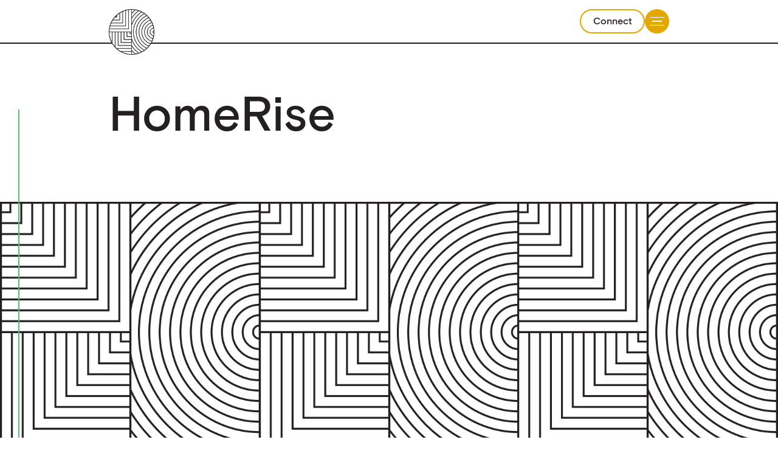

--- FILE ---
content_type: text/html; charset=UTF-8
request_url: https://ventureleader.org/clients/break-through-silicon-valley/
body_size: 18137
content:
<!DOCTYPE html>
<html lang="en-US">

<head>
  <meta http-equiv="Content-Type"
  content="text/html; charset=UTF-8" />
  <meta name="viewport" content="width=device-width, initial-scale=1.0" />
  <meta property="og:image" content="">
  <meta name='robots' content='index, follow, max-image-preview:large, max-snippet:-1, max-video-preview:-1' />
	<style>img:is([sizes="auto" i], [sizes^="auto," i]) { contain-intrinsic-size: 3000px 1500px }</style>
	
	<!-- This site is optimized with the Yoast SEO plugin v26.6 - https://yoast.com/wordpress/plugins/seo/ -->
	<title>HomeRise - Venture Leadership Collective</title>
	<link rel="canonical" href="https://ventureleader.org/clients/break-through-silicon-valley/" />
	<meta property="og:locale" content="en_US" />
	<meta property="og:type" content="article" />
	<meta property="og:title" content="HomeRise - Venture Leadership Collective" />
	<meta property="og:url" content="https://ventureleader.org/clients/break-through-silicon-valley/" />
	<meta property="og:site_name" content="Venture Leadership Collective" />
	<meta property="article:modified_time" content="2023-09-15T04:21:41+00:00" />
	<meta name="twitter:card" content="summary_large_image" />
	<script type="application/ld+json" class="yoast-schema-graph">{"@context":"https://schema.org","@graph":[{"@type":"WebPage","@id":"https://ventureleader.org/clients/break-through-silicon-valley/","url":"https://ventureleader.org/clients/break-through-silicon-valley/","name":"HomeRise - Venture Leadership Collective","isPartOf":{"@id":"https://ventureleader.org/#website"},"datePublished":"2023-05-15T22:25:51+00:00","dateModified":"2023-09-15T04:21:41+00:00","breadcrumb":{"@id":"https://ventureleader.org/clients/break-through-silicon-valley/#breadcrumb"},"inLanguage":"en-US","potentialAction":[{"@type":"ReadAction","target":["https://ventureleader.org/clients/break-through-silicon-valley/"]}]},{"@type":"BreadcrumbList","@id":"https://ventureleader.org/clients/break-through-silicon-valley/#breadcrumb","itemListElement":[{"@type":"ListItem","position":1,"name":"Home","item":"https://ventureleader.org/"},{"@type":"ListItem","position":2,"name":"Clients","item":"https://ventureleader.org/clients/"},{"@type":"ListItem","position":3,"name":"HomeRise"}]},{"@type":"WebSite","@id":"https://ventureleader.org/#website","url":"https://ventureleader.org/","name":"Venture Leadership Collective","description":"At the Intersection of Talent &amp; Strategies","potentialAction":[{"@type":"SearchAction","target":{"@type":"EntryPoint","urlTemplate":"https://ventureleader.org/?s={search_term_string}"},"query-input":{"@type":"PropertyValueSpecification","valueRequired":true,"valueName":"search_term_string"}}],"inLanguage":"en-US"}]}</script>
	<!-- / Yoast SEO plugin. -->


<link rel="alternate" type="application/rss+xml" title="Venture Leadership Collective &raquo; Feed" href="https://ventureleader.org/feed/" />
<link rel="alternate" type="application/rss+xml" title="Venture Leadership Collective &raquo; Comments Feed" href="https://ventureleader.org/comments/feed/" />
<script type="text/javascript">
/* <![CDATA[ */
window._wpemojiSettings = {"baseUrl":"https:\/\/s.w.org\/images\/core\/emoji\/16.0.1\/72x72\/","ext":".png","svgUrl":"https:\/\/s.w.org\/images\/core\/emoji\/16.0.1\/svg\/","svgExt":".svg","source":{"concatemoji":"https:\/\/ventureleader.org\/wp-includes\/js\/wp-emoji-release.min.js?ver=6.8.3"}};
/*! This file is auto-generated */
!function(s,n){var o,i,e;function c(e){try{var t={supportTests:e,timestamp:(new Date).valueOf()};sessionStorage.setItem(o,JSON.stringify(t))}catch(e){}}function p(e,t,n){e.clearRect(0,0,e.canvas.width,e.canvas.height),e.fillText(t,0,0);var t=new Uint32Array(e.getImageData(0,0,e.canvas.width,e.canvas.height).data),a=(e.clearRect(0,0,e.canvas.width,e.canvas.height),e.fillText(n,0,0),new Uint32Array(e.getImageData(0,0,e.canvas.width,e.canvas.height).data));return t.every(function(e,t){return e===a[t]})}function u(e,t){e.clearRect(0,0,e.canvas.width,e.canvas.height),e.fillText(t,0,0);for(var n=e.getImageData(16,16,1,1),a=0;a<n.data.length;a++)if(0!==n.data[a])return!1;return!0}function f(e,t,n,a){switch(t){case"flag":return n(e,"\ud83c\udff3\ufe0f\u200d\u26a7\ufe0f","\ud83c\udff3\ufe0f\u200b\u26a7\ufe0f")?!1:!n(e,"\ud83c\udde8\ud83c\uddf6","\ud83c\udde8\u200b\ud83c\uddf6")&&!n(e,"\ud83c\udff4\udb40\udc67\udb40\udc62\udb40\udc65\udb40\udc6e\udb40\udc67\udb40\udc7f","\ud83c\udff4\u200b\udb40\udc67\u200b\udb40\udc62\u200b\udb40\udc65\u200b\udb40\udc6e\u200b\udb40\udc67\u200b\udb40\udc7f");case"emoji":return!a(e,"\ud83e\udedf")}return!1}function g(e,t,n,a){var r="undefined"!=typeof WorkerGlobalScope&&self instanceof WorkerGlobalScope?new OffscreenCanvas(300,150):s.createElement("canvas"),o=r.getContext("2d",{willReadFrequently:!0}),i=(o.textBaseline="top",o.font="600 32px Arial",{});return e.forEach(function(e){i[e]=t(o,e,n,a)}),i}function t(e){var t=s.createElement("script");t.src=e,t.defer=!0,s.head.appendChild(t)}"undefined"!=typeof Promise&&(o="wpEmojiSettingsSupports",i=["flag","emoji"],n.supports={everything:!0,everythingExceptFlag:!0},e=new Promise(function(e){s.addEventListener("DOMContentLoaded",e,{once:!0})}),new Promise(function(t){var n=function(){try{var e=JSON.parse(sessionStorage.getItem(o));if("object"==typeof e&&"number"==typeof e.timestamp&&(new Date).valueOf()<e.timestamp+604800&&"object"==typeof e.supportTests)return e.supportTests}catch(e){}return null}();if(!n){if("undefined"!=typeof Worker&&"undefined"!=typeof OffscreenCanvas&&"undefined"!=typeof URL&&URL.createObjectURL&&"undefined"!=typeof Blob)try{var e="postMessage("+g.toString()+"("+[JSON.stringify(i),f.toString(),p.toString(),u.toString()].join(",")+"));",a=new Blob([e],{type:"text/javascript"}),r=new Worker(URL.createObjectURL(a),{name:"wpTestEmojiSupports"});return void(r.onmessage=function(e){c(n=e.data),r.terminate(),t(n)})}catch(e){}c(n=g(i,f,p,u))}t(n)}).then(function(e){for(var t in e)n.supports[t]=e[t],n.supports.everything=n.supports.everything&&n.supports[t],"flag"!==t&&(n.supports.everythingExceptFlag=n.supports.everythingExceptFlag&&n.supports[t]);n.supports.everythingExceptFlag=n.supports.everythingExceptFlag&&!n.supports.flag,n.DOMReady=!1,n.readyCallback=function(){n.DOMReady=!0}}).then(function(){return e}).then(function(){var e;n.supports.everything||(n.readyCallback(),(e=n.source||{}).concatemoji?t(e.concatemoji):e.wpemoji&&e.twemoji&&(t(e.twemoji),t(e.wpemoji)))}))}((window,document),window._wpemojiSettings);
/* ]]> */
</script>
<style id='wp-emoji-styles-inline-css' type='text/css'>

	img.wp-smiley, img.emoji {
		display: inline !important;
		border: none !important;
		box-shadow: none !important;
		height: 1em !important;
		width: 1em !important;
		margin: 0 0.07em !important;
		vertical-align: -0.1em !important;
		background: none !important;
		padding: 0 !important;
	}
</style>
<style id='classic-theme-styles-inline-css' type='text/css'>
/*! This file is auto-generated */
.wp-block-button__link{color:#fff;background-color:#32373c;border-radius:9999px;box-shadow:none;text-decoration:none;padding:calc(.667em + 2px) calc(1.333em + 2px);font-size:1.125em}.wp-block-file__button{background:#32373c;color:#fff;text-decoration:none}
</style>
<style id='global-styles-inline-css' type='text/css'>
:root{--wp--preset--aspect-ratio--square: 1;--wp--preset--aspect-ratio--4-3: 4/3;--wp--preset--aspect-ratio--3-4: 3/4;--wp--preset--aspect-ratio--3-2: 3/2;--wp--preset--aspect-ratio--2-3: 2/3;--wp--preset--aspect-ratio--16-9: 16/9;--wp--preset--aspect-ratio--9-16: 9/16;--wp--preset--color--black: #000000;--wp--preset--color--cyan-bluish-gray: #abb8c3;--wp--preset--color--white: #ffffff;--wp--preset--color--pale-pink: #f78da7;--wp--preset--color--vivid-red: #cf2e2e;--wp--preset--color--luminous-vivid-orange: #ff6900;--wp--preset--color--luminous-vivid-amber: #fcb900;--wp--preset--color--light-green-cyan: #7bdcb5;--wp--preset--color--vivid-green-cyan: #00d084;--wp--preset--color--pale-cyan-blue: #8ed1fc;--wp--preset--color--vivid-cyan-blue: #0693e3;--wp--preset--color--vivid-purple: #9b51e0;--wp--preset--gradient--vivid-cyan-blue-to-vivid-purple: linear-gradient(135deg,rgba(6,147,227,1) 0%,rgb(155,81,224) 100%);--wp--preset--gradient--light-green-cyan-to-vivid-green-cyan: linear-gradient(135deg,rgb(122,220,180) 0%,rgb(0,208,130) 100%);--wp--preset--gradient--luminous-vivid-amber-to-luminous-vivid-orange: linear-gradient(135deg,rgba(252,185,0,1) 0%,rgba(255,105,0,1) 100%);--wp--preset--gradient--luminous-vivid-orange-to-vivid-red: linear-gradient(135deg,rgba(255,105,0,1) 0%,rgb(207,46,46) 100%);--wp--preset--gradient--very-light-gray-to-cyan-bluish-gray: linear-gradient(135deg,rgb(238,238,238) 0%,rgb(169,184,195) 100%);--wp--preset--gradient--cool-to-warm-spectrum: linear-gradient(135deg,rgb(74,234,220) 0%,rgb(151,120,209) 20%,rgb(207,42,186) 40%,rgb(238,44,130) 60%,rgb(251,105,98) 80%,rgb(254,248,76) 100%);--wp--preset--gradient--blush-light-purple: linear-gradient(135deg,rgb(255,206,236) 0%,rgb(152,150,240) 100%);--wp--preset--gradient--blush-bordeaux: linear-gradient(135deg,rgb(254,205,165) 0%,rgb(254,45,45) 50%,rgb(107,0,62) 100%);--wp--preset--gradient--luminous-dusk: linear-gradient(135deg,rgb(255,203,112) 0%,rgb(199,81,192) 50%,rgb(65,88,208) 100%);--wp--preset--gradient--pale-ocean: linear-gradient(135deg,rgb(255,245,203) 0%,rgb(182,227,212) 50%,rgb(51,167,181) 100%);--wp--preset--gradient--electric-grass: linear-gradient(135deg,rgb(202,248,128) 0%,rgb(113,206,126) 100%);--wp--preset--gradient--midnight: linear-gradient(135deg,rgb(2,3,129) 0%,rgb(40,116,252) 100%);--wp--preset--font-size--small: 13px;--wp--preset--font-size--medium: 20px;--wp--preset--font-size--large: 36px;--wp--preset--font-size--x-large: 42px;--wp--preset--spacing--20: 0.44rem;--wp--preset--spacing--30: 0.67rem;--wp--preset--spacing--40: 1rem;--wp--preset--spacing--50: 1.5rem;--wp--preset--spacing--60: 2.25rem;--wp--preset--spacing--70: 3.38rem;--wp--preset--spacing--80: 5.06rem;--wp--preset--shadow--natural: 6px 6px 9px rgba(0, 0, 0, 0.2);--wp--preset--shadow--deep: 12px 12px 50px rgba(0, 0, 0, 0.4);--wp--preset--shadow--sharp: 6px 6px 0px rgba(0, 0, 0, 0.2);--wp--preset--shadow--outlined: 6px 6px 0px -3px rgba(255, 255, 255, 1), 6px 6px rgba(0, 0, 0, 1);--wp--preset--shadow--crisp: 6px 6px 0px rgba(0, 0, 0, 1);}:where(.is-layout-flex){gap: 0.5em;}:where(.is-layout-grid){gap: 0.5em;}body .is-layout-flex{display: flex;}.is-layout-flex{flex-wrap: wrap;align-items: center;}.is-layout-flex > :is(*, div){margin: 0;}body .is-layout-grid{display: grid;}.is-layout-grid > :is(*, div){margin: 0;}:where(.wp-block-columns.is-layout-flex){gap: 2em;}:where(.wp-block-columns.is-layout-grid){gap: 2em;}:where(.wp-block-post-template.is-layout-flex){gap: 1.25em;}:where(.wp-block-post-template.is-layout-grid){gap: 1.25em;}.has-black-color{color: var(--wp--preset--color--black) !important;}.has-cyan-bluish-gray-color{color: var(--wp--preset--color--cyan-bluish-gray) !important;}.has-white-color{color: var(--wp--preset--color--white) !important;}.has-pale-pink-color{color: var(--wp--preset--color--pale-pink) !important;}.has-vivid-red-color{color: var(--wp--preset--color--vivid-red) !important;}.has-luminous-vivid-orange-color{color: var(--wp--preset--color--luminous-vivid-orange) !important;}.has-luminous-vivid-amber-color{color: var(--wp--preset--color--luminous-vivid-amber) !important;}.has-light-green-cyan-color{color: var(--wp--preset--color--light-green-cyan) !important;}.has-vivid-green-cyan-color{color: var(--wp--preset--color--vivid-green-cyan) !important;}.has-pale-cyan-blue-color{color: var(--wp--preset--color--pale-cyan-blue) !important;}.has-vivid-cyan-blue-color{color: var(--wp--preset--color--vivid-cyan-blue) !important;}.has-vivid-purple-color{color: var(--wp--preset--color--vivid-purple) !important;}.has-black-background-color{background-color: var(--wp--preset--color--black) !important;}.has-cyan-bluish-gray-background-color{background-color: var(--wp--preset--color--cyan-bluish-gray) !important;}.has-white-background-color{background-color: var(--wp--preset--color--white) !important;}.has-pale-pink-background-color{background-color: var(--wp--preset--color--pale-pink) !important;}.has-vivid-red-background-color{background-color: var(--wp--preset--color--vivid-red) !important;}.has-luminous-vivid-orange-background-color{background-color: var(--wp--preset--color--luminous-vivid-orange) !important;}.has-luminous-vivid-amber-background-color{background-color: var(--wp--preset--color--luminous-vivid-amber) !important;}.has-light-green-cyan-background-color{background-color: var(--wp--preset--color--light-green-cyan) !important;}.has-vivid-green-cyan-background-color{background-color: var(--wp--preset--color--vivid-green-cyan) !important;}.has-pale-cyan-blue-background-color{background-color: var(--wp--preset--color--pale-cyan-blue) !important;}.has-vivid-cyan-blue-background-color{background-color: var(--wp--preset--color--vivid-cyan-blue) !important;}.has-vivid-purple-background-color{background-color: var(--wp--preset--color--vivid-purple) !important;}.has-black-border-color{border-color: var(--wp--preset--color--black) !important;}.has-cyan-bluish-gray-border-color{border-color: var(--wp--preset--color--cyan-bluish-gray) !important;}.has-white-border-color{border-color: var(--wp--preset--color--white) !important;}.has-pale-pink-border-color{border-color: var(--wp--preset--color--pale-pink) !important;}.has-vivid-red-border-color{border-color: var(--wp--preset--color--vivid-red) !important;}.has-luminous-vivid-orange-border-color{border-color: var(--wp--preset--color--luminous-vivid-orange) !important;}.has-luminous-vivid-amber-border-color{border-color: var(--wp--preset--color--luminous-vivid-amber) !important;}.has-light-green-cyan-border-color{border-color: var(--wp--preset--color--light-green-cyan) !important;}.has-vivid-green-cyan-border-color{border-color: var(--wp--preset--color--vivid-green-cyan) !important;}.has-pale-cyan-blue-border-color{border-color: var(--wp--preset--color--pale-cyan-blue) !important;}.has-vivid-cyan-blue-border-color{border-color: var(--wp--preset--color--vivid-cyan-blue) !important;}.has-vivid-purple-border-color{border-color: var(--wp--preset--color--vivid-purple) !important;}.has-vivid-cyan-blue-to-vivid-purple-gradient-background{background: var(--wp--preset--gradient--vivid-cyan-blue-to-vivid-purple) !important;}.has-light-green-cyan-to-vivid-green-cyan-gradient-background{background: var(--wp--preset--gradient--light-green-cyan-to-vivid-green-cyan) !important;}.has-luminous-vivid-amber-to-luminous-vivid-orange-gradient-background{background: var(--wp--preset--gradient--luminous-vivid-amber-to-luminous-vivid-orange) !important;}.has-luminous-vivid-orange-to-vivid-red-gradient-background{background: var(--wp--preset--gradient--luminous-vivid-orange-to-vivid-red) !important;}.has-very-light-gray-to-cyan-bluish-gray-gradient-background{background: var(--wp--preset--gradient--very-light-gray-to-cyan-bluish-gray) !important;}.has-cool-to-warm-spectrum-gradient-background{background: var(--wp--preset--gradient--cool-to-warm-spectrum) !important;}.has-blush-light-purple-gradient-background{background: var(--wp--preset--gradient--blush-light-purple) !important;}.has-blush-bordeaux-gradient-background{background: var(--wp--preset--gradient--blush-bordeaux) !important;}.has-luminous-dusk-gradient-background{background: var(--wp--preset--gradient--luminous-dusk) !important;}.has-pale-ocean-gradient-background{background: var(--wp--preset--gradient--pale-ocean) !important;}.has-electric-grass-gradient-background{background: var(--wp--preset--gradient--electric-grass) !important;}.has-midnight-gradient-background{background: var(--wp--preset--gradient--midnight) !important;}.has-small-font-size{font-size: var(--wp--preset--font-size--small) !important;}.has-medium-font-size{font-size: var(--wp--preset--font-size--medium) !important;}.has-large-font-size{font-size: var(--wp--preset--font-size--large) !important;}.has-x-large-font-size{font-size: var(--wp--preset--font-size--x-large) !important;}
:where(.wp-block-post-template.is-layout-flex){gap: 1.25em;}:where(.wp-block-post-template.is-layout-grid){gap: 1.25em;}
:where(.wp-block-columns.is-layout-flex){gap: 2em;}:where(.wp-block-columns.is-layout-grid){gap: 2em;}
:root :where(.wp-block-pullquote){font-size: 1.5em;line-height: 1.6;}
</style>
<link rel='stylesheet' id='theme-css-bundle-css' href='https://ventureleader.org/wp-content/themes/sleepify/assets/_sleepless.bundle.css?ver=1766621875' type='text/css' media='all' />
<link rel='stylesheet' id='theme-styles-css' href='https://ventureleader.org/wp-content/themes/sleepify/style.css?ver=1766621875' type='text/css' media='all' />
<link rel='stylesheet' id='wp-pagenavi-css' href='https://ventureleader.org/wp-content/plugins/wp-pagenavi/pagenavi-css.css?ver=2.70' type='text/css' media='all' />
<script type="text/javascript" src="https://ventureleader.org/wp-includes/js/jquery/jquery.min.js?ver=3.7.1" id="jquery-core-js"></script>
<script type="text/javascript" src="https://ventureleader.org/wp-includes/js/jquery/jquery-migrate.min.js?ver=3.4.1" id="jquery-migrate-js"></script>
<link rel="https://api.w.org/" href="https://ventureleader.org/wp-json/" /><link rel="alternate" title="JSON" type="application/json" href="https://ventureleader.org/wp-json/wp/v2/clients/206" /><link rel="EditURI" type="application/rsd+xml" title="RSD" href="https://ventureleader.org/xmlrpc.php?rsd" />
<link rel='shortlink' href='https://ventureleader.org/?p=206' />
<link rel="alternate" title="oEmbed (JSON)" type="application/json+oembed" href="https://ventureleader.org/wp-json/oembed/1.0/embed?url=https%3A%2F%2Fventureleader.org%2Fclients%2Fbreak-through-silicon-valley%2F" />
<link rel="alternate" title="oEmbed (XML)" type="text/xml+oembed" href="https://ventureleader.org/wp-json/oembed/1.0/embed?url=https%3A%2F%2Fventureleader.org%2Fclients%2Fbreak-through-silicon-valley%2F&#038;format=xml" />
<link rel="icon" href="https://ventureleader.org/wp-content/uploads/2023/04/cropped-mark-reduced@2x-32x32.png" sizes="32x32" />
<link rel="icon" href="https://ventureleader.org/wp-content/uploads/2023/04/cropped-mark-reduced@2x-192x192.png" sizes="192x192" />
<link rel="apple-touch-icon" href="https://ventureleader.org/wp-content/uploads/2023/04/cropped-mark-reduced@2x-180x180.png" />
<meta name="msapplication-TileImage" content="https://ventureleader.org/wp-content/uploads/2023/04/cropped-mark-reduced@2x-270x270.png" />
		<style type="text/css" id="wp-custom-css">
			.page-template-home .header {
	background-color: transparent;
border-bottom: medium none;
}

#offerings_tabs .tabs__wrap .split--image {
	align-self: start;
}

.page-template-default #page_content h1,
.page-template-default #page_content h2,
.page-template-default #page_content h3,
.page-template-default #page_content h4,
.page-template-default #page_content h5,
.page-template-default #page_content h6,
.page-template-default #page_content p,
.page-template-default #page_content ul {
	margin-bottom: 20px;
}


.page-template-default #page_content ul {
	list-style-position: outside;
	padding-left: 20px;
}

#aboutBtns {
	margin-bottom: 60px;
	margin-top: -30px;
	z-index: 10;
	position: relative;
}

#aboutBtns a {
	margin-right: 15px;
}

.page-template-offerings #page_heading .line {
	height: 980px;
}

@media only screen and (max-width: 578px) {
  #aboutBtns a {
    display: block;
    margin-bottom: 15px;
    margin-left: 20px;
    margin-right: 0;
}
}

@media only screen and (max-width: 768px) {
.page-template-about #about_impact .line, .page-template-about #double_text .line, .post-type-archive-clients #clients_banner .line {
    height: 0;
}
	
	.post-type-archive-clients #clients .line {
    height: 0;
}
	
	#contact_form .line {
    height: 0;
}
	
	.page-template-offerings #page_heading .line {
	height: 50px;
}
	
}


html, body {
	scroll-behavior: smooth;
}		</style>
		</head>

<body class="wp-singular clients-template-default single single-clients postid-206 wp-theme-sleepify">
 <div class="fixed-wrap">
  <header class="header header--three">

   

   <div class="main-above container d-flex align-center justify-between">
    <div class="header__logo">
      <a href="https://ventureleader.org">
        <img width="60px" height="60px" src="https://ventureleader.org/wp-content/uploads/2023/04/venture-leadership-collective.png" alt="Venture Leadership Collective">
      </a>
    </div>

    <div class="header__icons d-flex justify-right">

              <a href="https://ventureleader.org/connect/"
          target="" class="btn btn--outline yellow">
          Connect        </a>
      
      <div class="header__nav-trigger">
        <button class="hamburger hamburger--collapse" type="button">
          <span class="hamburger-box">
            <span class="hamburger-inner"></span>
          </span>
        </button>
      </div>

    </div>
  </div>
  <div class="header__overlay" style="display: none;"></div>
  <div class="header__nav" style="display: none;">

    <ul id="menu-main-menu" class="header-nav"><li id="menu-item-16" class="menu-item menu-item-type-post_type menu-item-object-page menu-item-16"><a href="https://ventureleader.org/about/">About</a></li>
<li id="menu-item-15" class="menu-item menu-item-type-post_type menu-item-object-page menu-item-15"><a href="https://ventureleader.org/offerings/">Offerings</a></li>
<li id="menu-item-17" class="menu-item menu-item-type-custom menu-item-object-custom menu-item-17"><a href="/clients">Clients</a></li>
<li id="menu-item-14" class="menu-item menu-item-type-post_type menu-item-object-page menu-item-14"><a href="https://ventureleader.org/connect/">Connect</a></li>
</ul>
          <h6 class="yellow eyebrow">Born in Silicon Valley, ready to serve the world.</h6>
    
    <svg id="yellow-ripple" width="401" height="400" viewBox="0 0 401 400" fill="none" xmlns="http://www.w3.org/2000/svg">
      <path fill-rule="evenodd" clip-rule="evenodd" d="M200.999 208.299C196.423 208.299 192.702 204.574 192.702 200.001C192.702 195.425 196.423 191.701 200.999 191.701C205.576 191.701 209.297 195.425 209.297 200.001C209.297 204.574 205.576 208.299 200.999 208.299M200.999 193.788C197.576 193.788 194.789 196.575 194.789 200.001C194.789 203.425 197.576 206.211 200.999 206.211C204.423 206.211 207.209 203.425 207.209 200.001C207.209 196.575 204.423 193.788 200.999 193.788M200.999 219.575C190.208 219.575 181.423 210.793 181.423 200.001C181.423 189.207 190.208 180.425 200.999 180.425C211.791 180.425 220.576 189.207 220.576 200.001C220.576 210.793 211.791 219.575 200.999 219.575M200.999 182.512C191.357 182.512 183.511 190.356 183.511 200.001C183.511 209.643 191.357 217.487 200.999 217.487C210.642 217.487 218.488 209.643 218.488 200.001C218.488 190.356 210.642 182.512 200.999 182.512M200.999 230.851C183.989 230.851 170.147 217.011 170.147 200.001C170.147 182.988 183.989 169.149 200.999 169.149C218.01 169.149 231.852 182.988 231.852 200.001C231.852 217.011 218.01 230.851 200.999 230.851M200.999 171.236C185.139 171.236 172.235 184.138 172.235 200.001C172.235 215.862 185.139 228.763 200.999 228.763C216.86 228.763 229.764 215.862 229.764 200.001C229.764 184.138 216.86 171.236 200.999 171.236M200.999 242.13C177.771 242.13 158.871 223.23 158.871 200.001C158.871 176.77 177.771 157.873 200.999 157.873C224.228 157.873 243.128 176.77 243.128 200.001C243.128 223.23 224.228 242.13 200.999 242.13M200.999 159.96C178.921 159.96 160.959 177.922 160.959 200.001C160.959 222.077 178.921 240.042 200.999 240.042C223.078 240.042 241.04 222.077 241.04 200.001C241.04 177.922 223.078 159.96 200.999 159.96M200.999 253.406C171.553 253.406 147.595 229.448 147.595 200.001C147.595 170.554 171.553 146.594 200.999 146.594C230.446 146.594 254.404 170.554 254.404 200.001C254.404 229.448 230.446 253.406 200.999 253.406M200.999 148.681C172.702 148.681 149.682 171.704 149.682 200.001C149.682 228.296 172.702 251.318 200.999 251.318C229.297 251.318 252.316 228.296 252.316 200.001C252.316 171.704 229.297 148.681 200.999 148.681M200.999 264.682C165.334 264.682 136.319 235.664 136.319 200.001C136.319 164.336 165.334 135.318 200.999 135.318C236.665 135.318 265.68 164.336 265.68 200.001C265.68 235.664 236.665 264.682 200.999 264.682M200.999 137.405C166.487 137.405 138.406 165.485 138.406 200.001C138.406 234.514 166.487 262.594 200.999 262.594C235.512 262.594 263.592 234.514 263.592 200.001C263.592 165.485 235.512 137.405 200.999 137.405M200.999 275.958C159.116 275.958 125.04 241.882 125.04 200.001C125.04 158.118 159.116 124.042 200.999 124.042C242.883 124.042 276.959 158.118 276.959 200.001C276.959 241.882 242.883 275.958 200.999 275.958M200.999 126.129C160.268 126.129 127.128 159.267 127.128 200.001C127.128 240.732 160.268 273.87 200.999 273.87C241.731 273.87 274.871 240.732 274.871 200.001C274.871 159.267 241.731 126.129 200.999 126.129M200.999 287.234C152.897 287.234 113.764 248.1 113.764 200.001C113.764 151.899 152.897 112.766 200.999 112.766C249.101 112.766 288.235 151.899 288.235 200.001C288.235 248.1 249.101 287.234 200.999 287.234M200.999 114.853C154.05 114.853 115.852 153.049 115.852 200.001C115.852 246.951 154.05 285.146 200.999 285.146C247.949 285.146 286.147 246.951 286.147 200.001C286.147 153.049 247.949 114.853 200.999 114.853M200.999 298.51C146.682 298.51 102.488 254.319 102.488 200.001C102.488 145.681 146.682 101.49 200.999 101.49C255.317 101.49 299.511 145.681 299.511 200.001C299.511 254.319 255.317 298.51 200.999 298.51M200.999 103.577C147.831 103.577 104.576 146.833 104.576 200.001C104.576 253.166 147.831 296.422 200.999 296.422C254.167 296.422 297.423 253.166 297.423 200.001C297.423 146.833 254.167 103.577 200.999 103.577M200.999 309.789C140.463 309.789 91.2119 260.537 91.2119 200.001C91.2119 139.462 140.463 90.2108 200.999 90.2108C261.535 90.2108 310.787 139.462 310.787 200.001C310.787 260.537 261.535 309.789 200.999 309.789M200.999 92.2984C141.613 92.2984 93.2995 140.615 93.2995 200.001C93.2995 259.385 141.613 307.701 200.999 307.701C260.386 307.701 308.699 259.385 308.699 200.001C308.699 140.615 260.386 92.2984 200.999 92.2984M200.999 321.065C134.245 321.065 79.9359 266.755 79.9359 200.001C79.9359 133.244 134.245 78.9348 200.999 78.9348C267.754 78.9348 322.063 133.244 322.063 200.001C322.063 266.755 267.754 321.065 200.999 321.065M200.999 81.0224C135.397 81.0224 82.0235 134.396 82.0235 200.001C82.0235 265.603 135.397 318.977 200.999 318.977C266.601 318.977 319.975 265.603 319.975 200.001C319.975 134.396 266.601 81.0224 200.999 81.0224M200.999 332.341C128.027 332.341 68.6598 272.974 68.6598 200.001C68.6598 127.028 128.027 67.6587 200.999 67.6587C273.972 67.6587 333.339 127.028 333.339 200.001C333.339 272.974 273.972 332.341 200.999 332.341M200.999 69.7464C129.179 69.7464 70.7475 128.178 70.7475 200.001C70.7475 271.821 129.179 330.253 200.999 330.253C272.82 330.253 331.251 271.821 331.251 200.001C331.251 128.178 272.82 69.7464 200.999 69.7464M200.999 343.617C121.808 343.617 57.381 279.189 57.381 200.001C57.381 120.81 121.808 56.3827 200.999 56.3827C280.191 56.3827 344.618 120.81 344.618 200.001C344.618 279.189 280.191 343.617 200.999 343.617M200.999 58.4703C122.961 58.4703 59.4686 121.96 59.4686 200.001C59.4686 278.04 122.961 341.529 200.999 341.529C279.038 341.529 342.53 278.04 342.53 200.001C342.53 121.96 279.038 58.4703 200.999 58.4703M200.999 354.893C115.59 354.893 46.105 285.408 46.105 200.001C46.105 114.592 115.59 45.1066 200.999 45.1066C286.409 45.1066 355.894 114.592 355.894 200.001C355.894 285.408 286.409 354.893 200.999 354.893M200.999 47.1943C116.742 47.1943 48.1926 115.744 48.1926 200.001C48.1926 284.255 116.742 352.805 200.999 352.805C285.257 352.805 353.806 284.255 353.806 200.001C353.806 115.744 285.257 47.1943 200.999 47.1943M200.999 366.172C109.372 366.172 34.8289 291.626 34.8289 200.001C34.8289 108.373 109.372 33.8306 200.999 33.8306C292.627 33.8306 367.17 108.373 367.17 200.001C367.17 291.626 292.627 366.172 200.999 366.172M200.999 35.9183C110.524 35.9183 36.9166 109.526 36.9166 200.001C36.9166 290.474 110.524 364.084 200.999 364.084C291.475 364.084 365.082 290.474 365.082 200.001C365.082 109.526 291.475 35.9183 200.999 35.9183M200.999 377.448C103.156 377.448 23.5529 297.845 23.5529 200.001C23.5529 102.155 103.156 22.5518 200.999 22.5518C298.843 22.5518 378.446 102.155 378.446 200.001C378.446 297.845 298.843 377.448 200.999 377.448M200.999 24.6394C104.308 24.6394 25.6405 103.307 25.6405 200.001C25.6405 296.692 104.308 375.36 200.999 375.36C297.691 375.36 376.358 296.692 376.358 200.001C376.358 103.307 297.691 24.6394 200.999 24.6394M200.999 388.724C96.9376 388.724 12.2769 304.063 12.2769 200.001C12.2769 95.9365 96.9376 11.2758 200.999 11.2758C305.061 11.2758 389.722 95.9365 389.722 200.001C389.722 304.063 305.061 388.724 200.999 388.724M200.999 13.3634C98.09 13.3634 14.3645 97.0889 14.3645 200.001C14.3645 302.911 98.09 386.636 200.999 386.636C303.909 386.636 387.634 302.911 387.634 200.001C387.634 97.0889 303.909 13.3634 200.999 13.3634M200.999 400C90.7192 400 0.998047 310.281 0.998047 200.001C0.998047 89.7181 90.7192 -0.000274658 200.999 -0.000274658C311.28 -0.000274658 401.001 89.7181 401.001 200.001C401.001 310.281 311.28 400 200.999 400M200.999 2.08736C91.8716 2.08736 3.08569 90.8705 3.08569 200.001C3.08569 309.129 91.8716 397.912 200.999 397.912C310.127 397.912 398.913 309.129 398.913 200.001C398.913 90.8705 310.127 2.08736 200.999 2.08736" fill="#E3A800"/>
    </svg>

    <div class="social-icons d-flex">
              <a class="white d-flex social-icon social-icon--Facebook" href="https://www.facebook.com/VentureLeadershipConsulting" target="_blank">
          <span class="sr-only">Facebook</span>
        </a>

                <a class="white d-flex social-icon social-icon--LinkedIn" href="https://www.linkedin.com/company/ventureleader/" target="_blank">
          <span class="sr-only">LinkedIn</span>
        </a>

                <a class="white d-flex social-icon social-icon--Instagram" href="https://www.instagram.com/venture_leadership/" target="_blank">
          <span class="sr-only">Instagram</span>
        </a>

            </div>


  </div>

</header><!-- /.header -->
</div><!-- /.fixed-wrap -->
<main id="main">
  <article id="blog_single">

    <div class="vertical-wrap">
      <div id="line"></div>
    </div>

    <section id="blog_post_header">
    <div class="vertical-wrap">
      <div id="line_mobile"></div>
    </div>
      <div class="container">
          <div class="header-content">
            <h1>HomeRise</h1>
            <div class="category">
                          </div>
          </div>
        </div>
      </div>
                <div class="featured-image container container--full" style="background-image: url('https://ventureleader.org/wp-content/themes/sleepify/assets/images/placeholder-thumbnail.png');"></div>
              </section>

    <section id="blog_content_section">
        <div class="container container--md">
          <div class="blog-sharing d-flex justify-between">
            <div class="post-date">05/15/2023</div>
            <div class="share-icons">
            <span>Share</span>
            <a href="https://www.facebook.com/sharer.php?u=https://ventureleader.org/clients/break-through-silicon-valley/" target="_blank" rel="noopener noreferrer">
              <img src="https://ventureleader.org/wp-content/themes/sleepify/assets/images/facebook-yellow.svg" alt="Facebook">
            </a>
            <a href="https://www.linkedin.com/sharing/share-offsite/?url=https://ventureleader.org/clients/break-through-silicon-valley/" target="_blank" rel="noopener noreferrer">
              <img src="https://ventureleader.org/wp-content/themes/sleepify/assets/images/linkedin-yellow.svg" alt="LinkedIn">
            </a>
            <a href="https://twitter.com/intent/tweet?url=https://ventureleader.org/clients/break-through-silicon-valley/" target="_blank" rel="noopener noreferrer">
              <img src="https://ventureleader.org/wp-content/themes/sleepify/assets/images/twitter-yellow.svg" alt="Twitter">
            </a>
            <a href="mailto:?body=https://ventureleader.org/clients/break-through-silicon-valley/">
              <img src="https://ventureleader.org/wp-content/themes/sleepify/assets/images/email-yellow.svg" alt="Email">
            </a>
            <a href="https://ventureleader.org/clients/break-through-silicon-valley/" target="_blank" rel="noopener noreferrer">
              <img src="https://ventureleader.org/wp-content/themes/sleepify/assets/images/link-yellow.svg" alt="Direct Link">
            </a>
            </div>
          </div>
          <div class="blog-content">
                      </div>
        </div>
      </div>
  </section>

  <section id="blog_recommended_posts">
    <div class="container">
      
            </div>
  </section>


</article>

</main>
<footer id="footer" class="footer">
	
	<div class="footer__cta white">
		<div class="container">
			<h2>Connect with Us</h2>
			<p>We’d love to talk about strengthening your organization.</p>
							<a href="https://ventureleader.org/connect/"
					target="" class="btn btn--outline white">
					Get in Touch Today				</a>
					</div>

		<svg id="logo-rect" width="159" height="316" viewBox="0 0 159 316" fill="none" xmlns="http://www.w3.org/2000/svg">
			<rect width="80" height="316" transform="translate(79)" fill="white"/>
			<path fill-rule="evenodd" clip-rule="evenodd" d="M90.5167 79.2922C90.5167 116.475 120.653 146.751 157.813 147.068V152.213C117.813 151.896 85.3647 119.312 85.3647 79.2922C85.3647 39.2713 117.813 6.68809 157.813 6.37168V11.5167C120.653 11.8331 90.5167 42.1095 90.5167 79.2922V79.2922ZM96.8393 79.2922C96.8393 112.993 124.14 140.436 157.813 140.754V145.899C121.298 145.582 91.6873 115.831 91.6873 79.2922C91.6873 42.7533 121.298 13.0021 157.813 12.6857V17.8307C124.14 18.1471 96.8393 45.5915 96.8393 79.2922V79.2922ZM103.162 79.2922C103.162 109.513 127.627 134.122 157.813 134.438V139.585C124.784 139.268 98.0099 112.349 98.0099 79.2922C98.0099 46.2352 124.784 19.3161 157.813 18.9997V24.1463C127.627 24.4612 103.162 49.0719 103.162 79.2922V79.2922ZM109.486 79.2922C109.486 106.031 131.112 127.809 157.813 128.124V133.269C128.271 132.953 104.332 108.867 104.332 79.2922C104.332 49.7172 128.271 25.6301 157.813 25.3153V30.4603C131.112 30.7752 109.486 52.5539 109.486 79.2922V79.2922ZM115.809 79.2922C115.809 102.549 134.598 121.495 157.813 121.81V126.955C131.758 126.64 110.657 105.385 110.657 79.2922C110.657 53.1992 131.758 31.9441 157.813 31.6293V36.7743C134.598 37.0892 115.809 56.0359 115.809 79.2922V79.2922ZM122.131 79.2922C122.131 99.0666 138.085 115.181 157.813 115.496V120.641C135.245 120.326 116.979 101.903 116.979 79.2922C116.979 56.6796 135.245 38.2582 157.813 37.9433V43.0884C138.085 43.4032 122.131 59.5179 122.131 79.2922V79.2922ZM128.454 79.2922C128.454 95.5831 141.573 108.85 157.813 109.167V114.327C138.731 114.012 123.302 98.4229 123.302 79.2922C123.302 60.1616 138.731 44.5722 157.813 44.2573V49.418C141.573 49.7328 128.454 63.0014 128.454 79.2922V79.2922ZM134.776 79.2922C134.776 92.1011 145.06 102.538 157.813 102.853V107.998C142.22 107.683 129.624 94.9393 129.624 79.2922C129.624 63.6451 142.22 50.9018 157.813 50.5869V55.732C145.06 56.0468 134.776 66.4819 134.776 79.2922V79.2922ZM141.099 79.2922C141.099 88.6207 148.547 96.2268 157.813 96.5385V101.684C145.706 101.369 135.947 91.4574 135.947 79.2922C135.947 67.1271 145.706 57.2142 157.813 56.9009V62.046C148.547 62.3577 141.099 69.9638 141.099 79.2922V79.2922ZM147.423 79.2922C147.423 85.1387 152.035 89.9174 157.813 90.2245V95.3695C149.193 95.0578 142.269 87.9754 142.269 79.2922C142.269 70.6091 149.193 63.5267 157.813 63.215V68.36C152.035 68.6671 147.423 73.4458 147.423 79.2922V79.2922ZM157.813 75.8726V82.7119C156.173 82.4313 154.916 81.0099 154.916 79.2922C154.916 77.5746 156.173 76.1532 157.813 75.8726V75.8726ZM153.746 79.2922C153.746 81.6536 155.526 83.5894 157.813 83.8793V89.0555C152.68 88.75 148.594 84.495 148.594 79.2922C148.594 74.0895 152.68 69.8345 157.813 69.529V74.7052C155.526 74.9951 153.746 76.9309 153.746 79.2922V79.2922ZM145.127 157.416C111.985 151.815 85.769 125.632 80.1706 92.5281V66.0563C85.7705 32.9463 111.993 6.76134 145.147 1.16897H157.813V5.20271C117.166 5.51911 84.1942 38.6276 84.1942 79.2922C84.1942 119.957 117.166 153.065 157.813 153.382V157.416H145.127ZM157.813 162.618C117.166 162.935 84.1942 196.043 84.1942 236.708C84.1942 277.372 117.166 310.481 157.813 310.797V314.831H145.127C111.985 309.231 85.769 283.047 80.1706 249.944V223.472C85.7705 190.362 111.993 164.177 145.147 158.584H157.813V162.618ZM157.813 168.932C120.653 169.249 90.5167 199.525 90.5167 236.708C90.5167 273.89 120.653 304.167 157.813 304.483V309.628C117.813 309.312 85.3647 276.727 85.3647 236.708C85.3647 196.688 117.813 164.104 157.813 163.787V168.932ZM157.813 175.246C124.14 175.563 96.8393 203.007 96.8393 236.708C96.8393 270.408 124.14 297.853 157.813 298.169V303.314C121.298 302.998 91.6873 273.247 91.6873 236.708C91.6873 200.169 121.298 170.418 157.813 170.101V175.246ZM157.813 181.562C127.627 181.878 103.162 206.487 103.162 236.708C103.162 266.928 127.627 291.537 157.813 291.854V297C124.784 296.684 98.0099 269.765 98.0099 236.708C98.0099 203.651 124.784 176.732 157.813 176.415V181.562ZM157.813 187.876C131.112 188.192 109.486 209.969 109.486 236.708C109.486 263.446 131.112 285.225 157.813 285.54V290.685C128.271 290.368 104.332 266.283 104.332 236.708C104.332 207.133 128.271 183.047 157.813 182.731V187.876ZM157.813 194.19C134.598 194.505 115.809 213.451 115.809 236.708C115.809 259.964 134.598 278.911 157.813 279.226V284.371C131.758 284.056 110.657 262.801 110.657 236.708C110.657 210.615 131.758 189.36 157.813 189.045V194.19ZM157.813 200.504C138.085 200.819 122.131 216.933 122.131 236.708C122.131 256.482 138.085 272.597 157.813 272.912V278.057C135.245 277.742 116.979 259.319 116.979 236.708C116.979 214.097 135.245 195.674 157.813 195.359V200.504ZM157.813 206.833C141.573 207.148 128.454 220.417 128.454 236.708C128.454 252.999 141.573 266.267 157.813 266.582V271.743C138.731 271.428 123.302 255.838 123.302 236.708C123.302 217.577 138.731 201.988 157.813 201.673V206.833ZM157.813 213.147C145.06 213.462 134.776 223.899 134.776 236.708C134.776 249.517 145.06 259.953 157.813 260.268V265.413C142.22 265.098 129.624 252.355 129.624 236.708C129.624 221.061 142.22 208.317 157.813 208.002V213.147ZM157.813 219.462C148.547 219.773 141.099 227.379 141.099 236.708C141.099 246.036 148.547 253.642 157.813 253.954V259.099C145.706 258.786 135.947 248.873 135.947 236.708C135.947 224.543 145.706 214.63 157.813 214.316V219.462ZM157.813 225.776C152.035 226.083 147.423 230.861 147.423 236.708C147.423 242.554 152.035 247.333 157.813 247.64V252.785C149.193 252.473 142.269 245.391 142.269 236.708C142.269 228.025 149.193 220.942 157.813 220.63V225.776ZM157.813 232.121C155.526 232.412 153.746 234.346 153.746 236.708C153.746 239.069 155.526 241.005 157.813 241.296V246.471C152.68 246.166 148.594 241.91 148.594 236.708C148.594 231.505 152.68 227.25 157.813 226.944V232.121ZM157.813 240.127C156.173 239.847 154.916 238.425 154.916 236.708C154.916 234.99 156.173 233.569 157.813 233.288V240.127ZM123.506 314.831C104.279 306.226 88.7812 290.75 80.1706 271.54V255.742C87.2657 284.818 110.226 307.742 139.337 314.831H123.506ZM110.049 314.831C97.9365 307.323 87.6855 297.091 80.1706 284.991V274.363C88.7125 291.992 103.065 306.304 120.72 314.831H110.049ZM98.9323 314.831C91.8715 309.455 85.552 303.155 80.1706 296.103V287.154C87.3453 298.214 96.8065 307.66 107.874 314.831H98.9323ZM89.0372 314.831C85.9157 312.063 82.9409 309.134 80.1706 306.019V297.993C85.1056 304.264 90.7992 309.903 97.0765 314.831H89.0372ZM80.1706 314.831V307.795C82.4118 310.253 84.7794 312.593 87.2407 314.831H80.1706ZM87.2142 158.584C84.7576 160.818 82.4071 163.167 80.1706 165.62V158.584H87.2142ZM80.1706 150.38C82.4118 152.838 84.7794 155.177 87.2407 157.416H80.9821H80.1706V150.38ZM80.1706 140.578C85.1056 146.846 90.7992 152.487 97.0765 157.416H90.3451H89.0372C85.9157 154.647 82.9409 151.719 80.1706 148.603V140.578ZM80.1706 129.739C87.3453 140.797 96.8065 150.244 107.874 157.416H100.496H98.9323C91.8715 152.04 85.552 145.74 80.1706 138.687V129.739ZM80.1706 116.947C88.7125 134.575 103.065 148.888 120.72 157.416H112.007H110.049C97.9365 149.908 87.6855 139.675 80.1706 127.576V116.947ZM123.519 158.584H139.34C110.223 165.67 87.2657 188.596 80.1706 217.674V201.875C88.7827 182.661 104.279 167.185 123.519 158.584V158.584ZM110.051 158.584H120.694C103.048 167.113 88.7094 181.431 80.1706 199.053V188.424C87.6855 176.323 97.9334 166.091 110.051 158.584V158.584ZM80.1706 175.422V167.397C82.9346 164.288 85.8813 161.346 88.995 158.584H97.0313C90.7602 163.507 85.0994 169.161 80.1706 175.422V175.422ZM98.9229 158.584H107.883C96.8065 165.753 87.3484 175.198 80.1706 186.261V177.313C85.5504 170.262 91.8621 163.959 98.9229 158.584V158.584ZM80.1706 98.3262C87.2657 127.403 110.226 150.327 139.337 157.416H126.255H123.506C104.279 148.81 88.7812 133.335 80.1706 114.125V98.3262ZM80.1706 44.46C88.7827 25.2451 104.279 9.7695 123.519 1.16897H139.34C110.223 8.25451 87.2657 31.1804 80.1706 60.2582V44.46ZM80.1706 31.009C87.6855 18.9078 97.9334 8.67534 110.051 1.16897H120.694C103.048 9.6978 88.7094 24.0154 80.1706 41.6373V31.009ZM80.1706 19.8975C85.5504 12.8462 91.8621 6.54313 98.9229 1.16897H107.883C96.8065 8.33712 87.3484 17.7824 80.1706 28.8456V19.8975ZM80.1706 9.98147C82.9346 6.87201 85.8813 3.93087 88.995 1.16897H97.0313C90.7602 6.09113 85.0994 11.7458 80.1706 18.0069V9.98147ZM80.1706 1.16897H87.2142C84.7576 3.40249 82.4071 5.75135 80.1706 8.20463V1.16897ZM157.813 0H145.044H126.255H123.267H112.007H109.708H100.496H98.5187H90.3451H88.558H80.9821H79V1.98102V9.54662V11.3312V19.4938V21.4686V30.6661V32.9619V44.2075V47.1907V65.9535V92.631V111.394V114.377V125.623V127.918V137.116V139.091V147.253V149.038V156.603V157.416V158.584V159.397V166.962V168.747V176.909V178.884V188.082V190.377V201.623V204.606V223.369V250.047V268.809V271.793V283.038V285.334V294.531V296.506V304.669V306.453V314.019V314.831V316H157.813H158.984V314.831V158.584V157.416V0H157.813Z" fill="#241F21"/>
			<rect width="80" height="316" fill="white"/>
			<path fill-rule="evenodd" clip-rule="evenodd" d="M0.0046823 0V6.90951V13.5431V20.1768V26.8089V33.4425V40.0761V46.7097V53.3434V59.977V66.6106V73.2443V78.7089V157.418V164.327V170.961V177.593V184.227V190.86V197.494V204.128V210.763V217.395V224.028V230.662V236.127V314.831H0V316H78.8094V314.831H1.17682V237.296H6.64263V309.365H78.8094V314.831H78.8188V316H79.9909V0H0.0046823ZM1.17682 73.2443H73.3483V1.16899H78.8188V78.7089H73.072H66.431H59.7883H53.1457H46.5031H39.8605H33.2178H26.5752H19.9326H13.2899H6.64731H1.17682V73.2443ZM1.17682 66.6106H66.7057V1.16899H72.1762V72.0753H1.17682V66.6106ZM1.17682 59.977H60.063V1.16899H65.5351V65.4417H1.17682V59.977ZM1.17682 53.3434H53.4189V1.16899H58.8925V58.808H1.17682V53.3434ZM1.17682 46.7098H46.7762V1.16899H52.2498V52.1744H1.17682V46.7098ZM1.17682 40.0761H40.1352V1.16899H45.6072V45.5423H1.17682V40.0761ZM1.17682 33.4425H33.4925V1.16899H38.9646V38.9071H1.17682V33.4425ZM1.17682 26.8089H26.8499V1.16899H32.3204V32.2735H1.17682V26.8089ZM1.17682 20.1768H20.2073V1.16899H25.6793V25.6399H1.17682V20.1768ZM1.17682 13.5431H13.5646V1.16899H19.0367V19.0062H1.17682V13.5431ZM1.17682 6.90951H6.92201V1.16899H12.3941V12.3726H1.17682V6.90951ZM1.17682 5.74052H5.75143V1.16899H1.17682V5.74052ZM74.2442 84.4479H78.8188V79.8779H74.2442V84.4479ZM67.6016 79.8779H73.072V85.6184H78.8188V91.0815H67.6016V79.8779ZM60.9589 79.8779H66.431V92.2521H78.8188V97.7151H60.9589V79.8779ZM54.3163 79.8779H59.7883V98.8841H78.8188V104.349H54.3163V79.8779ZM47.6737 79.8779H53.1457V105.518H78.8188V110.982H47.6737V79.8779ZM41.031 79.8779H46.5031V112.151H78.8188V117.618H41.031V79.8779ZM34.3884 79.8779H39.8605V118.785H78.8188V124.25H34.3884V79.8779ZM27.7458 79.8779H33.2178V125.419H78.8188V130.883H27.7458V79.8779ZM21.1031 79.8779H26.5752V132.052H78.8188V137.517H21.1031V79.8779ZM14.4605 79.8779H19.9326V138.686H78.8188V144.151H14.4605V79.8779ZM7.81789 79.8779H13.2899V145.32H78.8188V150.784H7.81789V79.8779ZM1.17682 79.8779H6.64731V151.953H78.8188V157.418H73.3483H66.7057H60.063H53.4189H46.7762H40.1352H33.4925H26.8499H20.2073H13.5646H6.92201H1.17682V79.8779ZM1.17682 230.662H73.3483V158.587H78.8188V236.127H73.0642H66.4216H59.7805H53.1364H46.4953H39.8527H33.2116H26.569H19.9279H13.2853H6.64263H1.17682V230.662ZM1.17682 224.028H66.7057V158.587H72.1762V229.493H1.17682V224.028ZM1.17682 217.395H60.063V158.587H65.5351V222.859H1.17682V217.395ZM1.17682 210.763H53.4189V158.587H58.8925V216.226H1.17682V210.763ZM1.17682 204.128H46.7762V158.587H52.2498V209.592H1.17682V204.128ZM1.17682 197.494H40.1352V158.587H45.6072V202.959H1.17682V197.494ZM1.17682 190.86H33.4925V158.587H38.9646V196.327H1.17682V190.86ZM1.17682 184.227H26.8499V158.587H32.3204V189.691H1.17682V184.227ZM1.17682 177.593H20.2073V158.587H25.6793V183.058H1.17682V177.593ZM1.17682 170.961H13.5646V158.587H19.0367V176.424H1.17682V170.961ZM1.17682 164.327H6.92201V158.587H12.3941V169.79H1.17682V164.327ZM1.17682 163.157H5.75143V158.587H1.17682V163.157ZM74.2348 241.866H78.8094V237.296H74.2348V241.866ZM67.5906 237.296H73.0642V243.035H78.8094V248.499H67.5906V237.296ZM60.9496 237.296H66.4216V249.668H78.8094V255.131H60.9496V237.296ZM54.3069 237.296H59.7805V256.3H78.8094V261.767H54.3069V237.296ZM47.6659 237.296H53.1364V262.934H78.8094V268.399H47.6659V237.296ZM41.0232 237.296H46.4953V269.568H78.8094V275.032H41.0232V237.296ZM34.3822 237.296H39.8527V276.201H78.8094V281.664H34.3822V237.296ZM27.7395 237.296H33.2116V282.833H78.8094V288.298H27.7395V237.296ZM21.0969 237.296H26.569V289.467H78.8094V294.93H21.0969V237.296ZM14.4543 237.296H19.9279V296.099H78.8094V301.565H14.4543V237.296ZM7.81321 237.296H13.2853V302.733H78.8094V308.197H7.81321V237.296Z" fill="#241F21"/>
		</svg>


	</div>

	<div class="footer__main white">
		<div class="container">
			<div class="d-flex justify-between">

				<div class="footer__logo">
					<a href="https://ventureleader.org">
						<svg width="128" height="128" viewBox="0 0 128 128" fill="none" xmlns="http://www.w3.org/2000/svg">
							<path fill-rule="evenodd" clip-rule="evenodd" d="M64.4727 5.80685V0.0180664C66.3314 0.0321107 68.1711 0.12659 69.989 0.296398C68.074 2.05448 66.2242 3.88279 64.4727 5.80685ZM88.9138 5.05931C78.4748 12.0968 69.9877 21.8154 64.4727 33.2423V24.457C69.6022 16.1875 76.302 9.00064 84.1316 3.27186C85.7529 3.81065 87.3525 4.39668 88.9138 5.05931ZM67.7652 64.0008C67.7652 86.9491 80.5724 106.952 99.4066 117.268C98.0789 118.154 96.7129 118.984 95.3176 119.771C79.2805 110.195 67.6886 93.9113 64.4728 74.8073V74.6145V69.1806V64.4796V63.5221V53.1944C67.6886 34.0904 79.2805 17.8055 95.3176 8.22986C96.7129 9.01634 98.0789 9.84751 99.4066 10.7323C80.5724 21.0497 67.7652 41.0513 67.7652 64.0008ZM78.1074 64.0002C78.1074 84.5929 90.5354 102.329 108.281 110.125C107.18 111.182 106.05 112.21 104.876 113.187C86.5689 104.371 73.8945 85.6449 73.8945 64.0002C73.8945 42.3555 86.5689 23.6294 104.876 14.8134C106.05 15.7914 107.18 16.8179 108.281 17.8763C90.5354 25.6709 78.1074 43.4075 78.1074 64.0002ZM115.551 101.847C99.8112 96.4607 88.4517 81.5444 88.4517 64.0006C88.4517 46.4568 99.8112 31.5392 115.551 26.1539C114.67 24.9563 113.746 23.7945 112.784 22.662C96.1192 29.0049 84.2375 45.1341 84.2375 64.0006C84.2375 82.8671 96.1192 98.9963 112.784 105.339C113.744 104.207 114.67 103.045 115.551 101.847ZM118.564 97.3799C104.166 93.1015 93.6245 79.771 93.6245 64.0006C93.6245 48.2302 104.166 34.8996 118.564 30.6212C117.796 29.3713 116.978 28.1571 116.129 26.9646C100.626 32.1431 89.409 46.7772 89.409 64.0006C89.409 81.2239 100.624 95.858 116.128 101.037C116.977 99.844 117.796 98.6299 118.564 97.3799ZM121.146 92.729C108.319 89.4592 98.7955 77.8319 98.7955 64.0008C98.7955 50.1685 108.319 38.5424 121.146 35.2727C120.493 33.9793 119.803 32.7103 119.067 31.4693C104.946 35.5561 94.5826 48.5803 94.5826 64.0008C94.5826 79.4214 104.946 92.4455 119.066 96.5324C119.803 95.2914 120.493 94.021 121.146 92.729ZM103.968 64.0008C103.968 75.7431 112.282 85.5549 123.326 87.9246C122.787 89.2549 122.218 90.57 121.594 91.8544C109.075 88.7647 99.753 77.4616 99.753 64.0008C99.753 50.5388 109.075 39.2357 121.595 36.1473C122.218 37.4317 122.787 38.7455 123.326 40.0771C112.283 42.4468 103.968 52.2586 103.968 64.0008ZM127.983 64.0006C127.983 63.0686 127.952 62.1416 127.913 61.2185C126.605 61.4764 125.613 62.6191 125.613 64.0006C125.613 65.382 126.605 66.5247 127.913 66.7826C127.952 65.8595 127.983 64.9339 127.983 64.0006ZM119.484 64.0005C119.484 68.5738 122.926 72.3402 127.352 72.8905C127.156 74.2923 126.927 75.6827 126.641 77.0539C120.227 76.1628 115.268 70.6562 115.268 64.0005C115.268 57.3448 120.227 51.8381 126.641 50.947C126.927 52.3182 127.156 53.7099 127.352 55.1104C122.926 55.662 119.484 59.4284 119.484 64.0005ZM125.106 82.9912C116.052 81.394 109.139 73.5062 109.139 64.0008C109.139 54.4942 116.052 46.6077 125.106 45.0105C124.681 43.6456 124.197 42.3089 123.685 40.9862C112.996 43.2039 104.927 52.662 104.927 64.0008C104.927 75.3397 112.996 84.7978 123.685 87.0155C124.197 85.6915 124.681 84.3548 125.106 82.9912ZM114.311 64.0001C114.311 71.1103 119.587 76.9923 126.425 77.9856C126.116 79.3632 125.765 80.7242 125.369 82.0674C116.716 80.5889 110.097 73.0688 110.097 64.0001C110.097 54.9313 116.716 47.4125 125.369 45.9341C125.765 47.2772 126.117 48.6382 126.425 50.0158C119.587 51.0091 114.311 56.8911 114.311 64.0001ZM83.2807 64.0006C83.2807 44.8493 95.267 28.4635 112.122 21.8985C111.129 20.7635 110.107 19.6578 109.037 18.5955C91.432 26.1577 79.0652 43.6568 79.0652 64.0006C79.0652 84.3443 91.432 101.843 109.036 109.406C110.105 108.343 111.129 107.238 112.122 106.104C95.267 99.5376 83.2807 83.1518 83.2807 64.0006ZM104.046 113.856C85.6394 104.804 72.9369 85.8611 72.9369 64.0006C72.9369 42.1388 85.6394 23.1969 104.046 14.1448C102.833 13.1668 101.585 12.2335 100.3 11.3449C81.5274 21.4274 68.7227 41.2387 68.7227 64.0006C68.7227 86.7625 81.5274 106.573 100.3 116.656C101.583 115.768 102.832 114.833 104.046 113.856ZM64.4727 48.4184C68.6626 31.2142 79.6327 16.6503 94.3676 7.68878C92.925 6.90741 91.4416 6.19243 89.9351 5.52213C78.8514 12.8583 69.9507 23.2434 64.4727 35.4926V48.4184ZM64.4727 22.6935C69.4298 15.0394 75.7236 8.3352 83.012 2.89114C81.3396 2.37022 79.6314 1.93102 77.9029 1.54672C72.9036 5.60423 68.3792 10.2261 64.4727 15.3522V22.6935ZM76.7309 1.2832C72.2167 5.01514 68.0958 9.20543 64.4727 13.8145V7.25711C66.6059 4.85171 68.8898 2.58804 71.2733 0.431606C73.1168 0.642269 74.9385 0.919324 76.7309 1.2832ZM127.866 67.7323C126.053 67.4437 124.655 65.8937 124.655 64.0003C124.655 62.1082 126.053 60.5582 127.866 60.2697C127.784 58.8512 127.646 57.4506 127.472 56.0589C123.517 56.5492 120.442 59.9147 120.442 64.0003C120.442 68.0859 123.517 71.4514 127.472 71.9417C127.646 70.5513 127.784 69.1495 127.866 67.7323ZM64.4727 123.518V122.19C66.2255 124.116 68.0804 125.944 69.9979 127.705C68.1775 127.874 66.334 127.969 64.4727 127.983V123.518ZM94.3669 120.312C79.6319 111.349 68.6618 96.7868 64.4732 79.5826V80.0486V85.4824V90.9163V92.5416C69.9512 104.777 78.843 115.155 89.9191 122.486C91.4306 121.814 92.9191 121.096 94.3669 120.312ZM64.4729 94.7877C69.9893 106.208 78.4929 115.904 88.9332 122.932C87.3643 123.599 85.7583 124.189 84.128 124.73C76.2997 118.999 69.6012 111.812 64.4729 103.541V101.784V96.3505V94.7877ZM83.0226 125.105C75.7317 119.663 69.4315 112.962 64.473 105.304V107.218V112.646C68.3795 117.774 72.9078 122.395 77.9096 126.452C79.6395 126.067 81.3489 125.627 83.0226 125.105ZM64.4727 118.084V114.184C68.0958 118.796 72.2231 122.983 76.7386 126.717C74.9398 127.082 73.1117 127.36 71.2618 127.569C68.8796 125.416 66.6059 123.143 64.4727 120.739V118.084Z" fill="white"/>
							<path fill-rule="evenodd" clip-rule="evenodd" d="M58.8139 69.181H63.5145V73.6573H54.338V64.4788H58.8139V69.181ZM63.5145 90.9156H37.0805V64.4793H32.6046V95.3919H63.5145V90.9156ZM63.5145 101.784H26.2137V64.4795H21.7379V106.26H63.5145V101.784ZM63.5145 80.0483H47.9472V64.4797H43.4713V84.5246H63.5145V80.0483ZM63.5145 118.085H29.8534C32.5216 119.775 35.32 121.274 38.2345 122.561H63.5145V118.085ZM31.6471 96.35H63.5145V100.826H27.1712V64.4798H31.6471V96.35ZM22.4924 112.651H63.5145V117.127H28.361C26.3159 115.75 24.3626 114.248 22.4924 112.651ZM20.7804 107.217H63.5145V111.694H21.3881C19.6008 110.095 17.9028 108.397 16.3045 106.61V64.4794H20.7804V107.217ZM63.5145 85.4821H42.5138V64.4795H38.0379V89.9583H63.5145V85.4821ZM59.7714 68.224H63.5145V64.4793H59.7714V68.224ZM40.5299 123.518H63.5145V127.982C55.4066 127.922 47.6599 126.34 40.5299 123.518ZM63.5145 74.6146H53.3805V64.4798H48.9047V79.0909H63.5145V74.6146ZM9.91392 64.4791V98.1432C8.22366 95.4748 6.72489 92.6762 5.43804 89.7613V64.4791H9.91392ZM4.48069 87.466V64.4794H0.0175781C0.07758 72.5868 1.65933 80.3353 4.48069 87.466ZM15.3472 64.479V105.505C13.7501 103.634 12.2488 101.681 10.8713 99.6356V64.479H15.3472Z" fill="white"/>
							<path fill-rule="evenodd" clip-rule="evenodd" d="M12.9307 25.4856H25.4813V12.9326C23.9353 14.1021 22.439 15.3355 21.0054 16.6377V21.0093H16.6355C15.3333 22.4431 14.1001 23.9395 12.9307 25.4856" fill="white"/>
							<path fill-rule="evenodd" clip-rule="evenodd" d="M17.5469 20.0517H20.0491V17.5493C19.1925 18.3613 18.3575 19.195 17.5469 20.0517" fill="white"/>
							<path fill-rule="evenodd" clip-rule="evenodd" d="M9.23828 30.9192H30.9155V9.23999C29.3772 10.172 27.8899 11.1781 26.4397 12.2327V26.4429H12.2307C11.1762 27.8933 10.1702 29.3807 9.23828 30.9192" fill="white"/>
							<path fill-rule="evenodd" clip-rule="evenodd" d="M6.29297 36.3528H36.3501V6.29297C34.8207 7.02965 33.3334 7.83784 31.8729 8.68815V31.8765H8.68794C7.83642 33.3358 7.02831 34.8232 6.29297 36.3528" fill="white"/>
							<path fill-rule="evenodd" clip-rule="evenodd" d="M0.289062 58.088H58.0823V0.289551C56.5746 0.428716 55.0822 0.620229 53.6064 0.861535V53.6117H0.860995C0.619711 55.0876 0.428216 56.5802 0.289062 58.088" fill="white"/>
							<path fill-rule="evenodd" clip-rule="evenodd" d="M1.0332 52.6544H52.6488V1.03418C51.1398 1.30485 49.6436 1.61382 48.1729 1.98919V48.1782H1.98813C1.6128 49.649 1.30513 51.1453 1.0332 52.6544" fill="white"/>
							<path fill-rule="evenodd" clip-rule="evenodd" d="M3.98633 41.7865H41.7824V3.98706C40.2606 4.55266 38.7708 5.18465 37.3065 5.86005V37.3102H5.85915C5.18381 38.7759 4.55188 40.2646 3.98633 41.7865" fill="white"/>
							<path fill-rule="evenodd" clip-rule="evenodd" d="M2.25293 47.22H47.2147V2.25293C45.7006 2.66532 44.2083 3.13133 42.7401 3.64969V42.7438H3.64957C3.12998 44.212 2.66528 45.7045 2.25293 47.22" fill="white"/>
							<path fill-rule="evenodd" clip-rule="evenodd" d="M63.5148 0.0180664C62.0097 0.0295572 60.5186 0.102332 59.039 0.217239V59.046H0.215457C0.101836 60.5258 0.0290678 62.0157 0.0175781 63.5223H4.48069H9.91405H15.3474H20.7808H26.2141H31.6475H37.0808H42.5142H47.9476H53.3809H58.8143H63.5148V0.0180664Z" fill="white"/>
						</svg>

					</a>
				</div>

				<div class="footer__links">
											<h6 class="eyebrow yellow">Born in Silicon Valley, ready to serve the world.</h6>
										<div class="social-icons d-flex">
													<a class="white d-flex social-icon social-icon--Facebook" href="https://www.facebook.com/VentureLeadershipConsulting" target="_blank">
								<span class="sr-only">Facebook</span>
							</a>

														<a class="white d-flex social-icon social-icon--LinkedIn" href="https://www.linkedin.com/company/ventureleader/" target="_blank">
								<span class="sr-only">LinkedIn</span>
							</a>

														<a class="white d-flex social-icon social-icon--Instagram" href="https://www.instagram.com/venture_leadership/" target="_blank">
								<span class="sr-only">Instagram</span>
							</a>

												</div>

					<ul id="menu-footer" class="footer_nav d-flex"><li id="menu-item-53" class="menu-item menu-item-type-post_type menu-item-object-page menu-item-53"><a href="https://ventureleader.org/about/">About Us</a></li>
<li id="menu-item-54" class="menu-item menu-item-type-post_type menu-item-object-page menu-item-54"><a href="https://ventureleader.org/offerings/">Our Offerings</a></li>
<li id="menu-item-55" class="menu-item menu-item-type-custom menu-item-object-custom menu-item-55"><a href="#">Clients</a></li>
<li id="menu-item-56" class="menu-item menu-item-type-post_type menu-item-object-page menu-item-56"><a href="https://ventureleader.org/connect/">Connect with Us</a></li>
</ul>				</div>

				<div class="footer__newsletter">
					<div class="footer__form">
						<h4 class="white">Sign up for our newsletter</h4>
						<!-- -->
						<div id="mc_embed_signup">
						<form action="https://ventureleader.us19.list-manage.com/subscribe/post?u=4ee3d18464e30d9efcd09f273&amp;id=1e39430442" method="post" id="mc-embedded-subscribe-form" name="mc-embedded-subscribe-form" class="validate" target="_blank" novalidate="novalidate">

							<input type="email" value="" name="EMAIL" class="required email text" id="mce-EMAIL" placeholder="Email" aria-required="true">
						<div class="submit"><input type="submit" value="Submit" name="subscribe" id="mc-embedded-subscribe" class="submit button"></div>

							<div id="mce-responses" class="clear">
								<div class="response" id="mce-error-response" style="display:none"></div>
								<div class="response" id="mce-success-response" style="display:none"></div>
							</div>    

						<!-- real people should not fill this in and expect good things - do not remove this or risk form bot signups-->
							<div style="position: absolute; left: -5000px;" aria-hidden="true"><input type="text" name="b_4ee3d18464e30d9efcd09f273_1e39430442" tabindex="-1" value=""></div>

						</form>
						</div>
					</div>
					

					<div class="footer__copyright">
						<a href="/privacy-policy" class="white">Privacy Policy</a>
						<p>© Copyright 2019-2025 Venture Leadership. All Rights Reserved</p>
						<p>Designed by <a class="white" href="https://www.sleeplessmedia.com/" target="_blank">Sleepless Media</a></p>
					</div>
				</div>

			</div>
		</div>
	</div>

</footer><!-- /.footer -->
<script type="speculationrules">
{"prefetch":[{"source":"document","where":{"and":[{"href_matches":"\/*"},{"not":{"href_matches":["\/wp-*.php","\/wp-admin\/*","\/wp-content\/uploads\/*","\/wp-content\/*","\/wp-content\/plugins\/*","\/wp-content\/themes\/sleepify\/*","\/*\\?(.+)"]}},{"not":{"selector_matches":"a[rel~=\"nofollow\"]"}},{"not":{"selector_matches":".no-prefetch, .no-prefetch a"}}]},"eagerness":"conservative"}]}
</script>
<script type="text/javascript" src="https://ventureleader.org/wp-content/themes/sleepify/assets/_sleepless.bundle.js?ver=1766621875" id="theme-js-bundle-js"></script>
<script>(function(){function c(){var b=a.contentDocument||a.contentWindow.document;if(b){var d=b.createElement('script');d.innerHTML="window.__CF$cv$params={r:'9b34287c8bf3b071',t:'MTc2NjYyMTg3NS4wMDAwMDA='};var a=document.createElement('script');a.nonce='';a.src='/cdn-cgi/challenge-platform/scripts/jsd/main.js';document.getElementsByTagName('head')[0].appendChild(a);";b.getElementsByTagName('head')[0].appendChild(d)}}if(document.body){var a=document.createElement('iframe');a.height=1;a.width=1;a.style.position='absolute';a.style.top=0;a.style.left=0;a.style.border='none';a.style.visibility='hidden';document.body.appendChild(a);if('loading'!==document.readyState)c();else if(window.addEventListener)document.addEventListener('DOMContentLoaded',c);else{var e=document.onreadystatechange||function(){};document.onreadystatechange=function(b){e(b);'loading'!==document.readyState&&(document.onreadystatechange=e,c())}}}})();</script></body>

</html>


--- FILE ---
content_type: text/css
request_url: https://ventureleader.org/wp-content/themes/sleepify/assets/_sleepless.bundle.css?ver=1766621875
body_size: 16811
content:
@charset "UTF-8";
/*
 * modules, settings, functions, mixins and global styles
 */
/*----------------------------------------------------
Fonts
-----------------------------------------------------*/
.accordion__group, .accordion__group--impact {
  padding: 15px 0;
  border-bottom: 1px solid #979797;
}
.accordion__group:first-child, .accordion__group--impact:first-child {
  border-top: 1px solid #979797;
}
.accordion__group.active .accordion__heading::after, .accordion__group--impact.active .accordion__heading::after {
  background: url("icon-minus.svg") center no-repeat;
}
.accordion__heading {
  width: 100%;
}
.accordion__heading::after {
  content: "";
  width: 10px;
  height: 10px;
  background: url("icon-plus.svg") center no-repeat;
}
.accordion__copy {
  display: none;
  margin-top: 15px;
}
.accordion__copy p {
  margin-bottom: 15px;
}
.accordion__copy p:last-child {
  margin: 0;
}

.skip-to-link {
  left: -999px;
  position: absolute;
  top: auto;
  width: 1px;
  height: 1px;
  overflow: hidden;
  z-index: -999;
}
.skip-to-link:focus, .skip-to-link:active {
  left: auto;
  top: auto;
  height: auto;
  width: auto;
  overflow: auto;
  z-index: 999;
}

*:focus-visible {
  outline: 2px solid #241F21 !important;
  outline-offset: 2px !important;
}

.btn {
  padding: 10px 20px 8px 20px;
  text-align: center;
  font-weight: 500;
  font-size: 16px;
  line-height: 18px;
  text-decoration: none;
  display: inline-block;
  border: 1.5px solid #241F21;
  border-radius: 23px;
  max-height: 40px;
  font-family: "Basis Grotesque Pro";
}
.btn--solid.black {
  background: #241F21;
  color: #fff;
  border-color: #241F21;
}
.btn--solid.black:hover, .btn--solid.black.active {
  background: transparent;
  color: #241F21;
  border-color: #241F21;
}
.btn--solid.yellow {
  background: #E3A800;
  color: #fff;
  border-color: #E3A800;
}
.btn--solid.yellow:hover, .btn--solid.yellow.active {
  background: transparent;
  color: #241F21;
  border-color: #E3A800;
}
.btn--outline.black {
  background: transparent;
  border-color: #241F21;
  color: #241F21;
}
.btn--outline.black:hover, .btn--outline.black.active {
  background: #241F21;
  color: #fff;
  border-color: #241F21;
}
.btn--outline.white {
  background: transparent;
  border-color: #fff;
  color: #fff;
}
.btn--outline.white:hover, .btn--outline.white.active {
  background: #fff;
  color: #241F21;
  border-color: #fff;
}
.btn--outline.yellow {
  background: transparent;
  border-color: #E3A800;
  color: #241F21;
}
.btn--outline.yellow:hover, .btn--outline.yellow.active {
  background: #E3A800;
  color: #fff;
  border-color: #E3A800;
}
.btn--underline.yellow {
  padding: 0;
  padding-bottom: 5px;
  border: none;
  border-radius: 0;
  border-bottom: 2px solid #E3A800;
  color: #241F21;
  text-decoration: none;
}
.btn--underline.yellow:hover {
  border-color: #57BA80;
}
.btn--flex {
  width: auto;
  max-width: unset;
}

@font-face {
  font-family: "Basis Grotesque Pro Mono";
  src: url("fonts/BasisGrotesquePro-MonoBold.woff2") format("woff2"), url("fonts/BasisGrotesquePro-MonoBold.woff") format("woff");
  font-weight: bold;
  font-style: normal;
  font-display: swap;
}
@font-face {
  font-family: "Basis Grotesque Pro";
  src: url("fonts/BasisGrotesquePro-MediumItalic.woff2") format("woff2"), url("fonts/BasisGrotesquePro-MediumItalic.woff") format("woff");
  font-weight: 500;
  font-style: italic;
  font-display: swap;
}
@font-face {
  font-family: "Basis Grotesque Pro";
  src: url("fonts/BasisGrotesquePro-Italic.woff2") format("woff2"), url("fonts/BasisGrotesquePro-Italic.woff") format("woff");
  font-weight: normal;
  font-style: italic;
  font-display: swap;
}
@font-face {
  font-family: "Basis Grotesque Pro";
  src: url("fonts/BasisGrotesquePro-Medium.woff2") format("woff2"), url("fonts/BasisGrotesquePro-Medium.woff") format("woff");
  font-weight: 500;
  font-style: normal;
  font-display: swap;
}
@font-face {
  font-family: "Basis Grotesque Pro Mono";
  src: url("fonts/BasisGrotesquePro-MonoBoldItalic.woff2") format("woff2"), url("fonts/BasisGrotesquePro-MonoBoldItalic.woff") format("woff");
  font-weight: bold;
  font-style: italic;
  font-display: swap;
}
@font-face {
  font-family: "Basis Grotesque Pro";
  src: url("fonts/BasisGrotesquePro-Regular.woff2") format("woff2"), url("fonts/BasisGrotesquePro-Regular.woff") format("woff");
  font-weight: normal;
  font-style: normal;
  font-display: swap;
}
@font-face {
  font-family: "Basis Grotesque Pro";
  src: url("fonts/BasisGrotesquePro-Bold.woff2") format("woff2"), url("fonts/BasisGrotesquePro-Bold.woff") format("woff");
  font-weight: bold;
  font-style: normal;
  font-display: swap;
}
.form__group {
  margin-bottom: 20px;
  position: relative;
}
.form__group input[type=text],
.form__group input[type=email],
.form__group input[type=password],
.form__group input[type=number],
.form__group select,
.form__group textarea {
  font-family: "Basis Grotesque Pro";
  border: 1px solid #241F21;
  border-radius: 0;
  display: block;
  width: 100%;
  -webkit-appearance: none;
  -moz-appearance: none;
  appearance: none;
}
.form__group input[type=text]:focus,
.form__group input[type=email]:focus,
.form__group input[type=password]:focus,
.form__group input[type=number]:focus,
.form__group select:focus,
.form__group textarea:focus {
  outline: 1px solid #979797;
}
.form__group input[type=text],
.form__group input[type=email],
.form__group input[type=password],
.form__group input[type=number],
.form__group select {
  height: 45px;
  padding: 0 10px;
}
.form__group select {
  background: url("icon-triangle-down.svg") calc(100% - 10px) center no-repeat;
}
.form__group textarea {
  font-family: "Basis Grotesque Pro";
  min-height: 120px;
  padding: 10px;
}
.form__group input[type=checkbox] {
  height: auto;
}
.form__group--check label, .form__group--radio label {
  display: block;
  position: relative;
  padding-left: 25px;
  cursor: pointer;
  -webkit-user-select: none;
  -moz-user-select: none;
  user-select: none;
}
.form__group--check label:hover input ~ .checkmark, .form__group--radio label:hover input ~ .checkmark {
  background: #979797;
}
.form__group--check label input, .form__group--radio label input {
  position: absolute;
  opacity: 0;
  cursor: pointer;
  height: 0;
  width: 0;
}
.form__group--check label input:checked ~ .checkmark, .form__group--radio label input:checked ~ .checkmark {
  background: #241F21;
  border: none;
}
.form__group--check label input:checked ~ .checkmark::after, .form__group--radio label input:checked ~ .checkmark::after {
  display: block;
  width: 9px;
  height: 7px;
  background: url() center no-repeat;
  top: 3px;
  left: 3px;
}
.form__group--check label .checkmark, .form__group--radio label .checkmark {
  position: absolute;
  top: 0;
  left: 0;
  height: 15px;
  width: 15px;
  background: transparent;
  border: 1px solid #979797;
}
.form__group--check label .checkmark::after, .form__group--radio label .checkmark::after {
  content: "";
  position: absolute;
  display: none;
}
.form__group--radio label {
  margin-bottom: 10px;
}
.form__group--radio label .checkmark {
  border-radius: 100%;
}

* {
  -webkit-font-smoothing: antialiased;
  -moz-osx-font-smoothing: grayscale;
}

::-moz-selection {
  background: #E3A800;
  color: #fff;
}

::selection {
  background: #E3A800;
  color: #fff;
}

::-moz-selection {
  background: #E3A800;
  color: #fff;
}

body {
  font-family: "Basis Grotesque Pro";
  color: #241F21;
  font-weight: 500;
  font-size: 16px;
  line-height: 26px;
}

.overflow-hidden {
  overflow: hidden;
}

html,
body {
  overflow-x: hidden;
}

/* The default outline styling, for greatest accessibility. */
/* You can skip this to just use the browser's defaults. */
/* When mouse is detected, ALL focused elements have outline removed. */
/* You could apply this selector only to buttons, if you wanted. */
body.using-mouse :focus {
  outline: none;
}

[hidden] {
  display: none;
}

p {
  display: block;
  width: 100%;
}

img {
  display: block;
  max-width: 100%;
}

.todo {
  font-style: italic;
  color: red;
}

/* ------------------------------------------------------------ *\
	ADA related
\* ------------------------------------------------------------ */
.sr-only,
.slick-sr-only {
  border: 0 !important;
  clip: rect(1px, 1px, 1px, 1px) !important;
  -webkit-clip-path: inset(50%) !important;
  clip-path: inset(50%) !important;
  height: 1px !important;
  margin: -1px !important;
  overflow: hidden !important;
  padding: 0 !important;
  position: absolute !important;
  width: 1px !important;
  white-space: nowrap !important;
}

/* ------------------------------------------------------------ *\
	Position related
\* ------------------------------------------------------------ */
/* ------------------------------------------------------------ *\
	Display related
\* ------------------------------------------------------------ */
.d-flex {
  display: flex;
  flex-wrap: wrap;
}

.d-none {
  display: none;
}

.d-block {
  display: block;
}

.justify-between {
  justify-content: space-between;
}

.justify-center {
  justify-content: center;
}

.justify-right {
  justify-content: right;
}

.align-center {
  align-items: center;
}

.align-left {
  align-items: left;
}

.align-right {
  align-items: right;
}

.align-start {
  align-items: start;
}

/* ------------------------------------------------------------ *\
	Typography related
\* ------------------------------------------------------------ */
.text-center {
  text-align: center;
}

.text-left {
  text-align: left;
}

.text-right {
  text-align: right;
}

.text-upper, .eyebrow {
  text-transform: uppercase;
}

.list-reset {
  margin: 0;
  padding: 0;
}
.list-reset li {
  list-style-type: none;
}

/* ------------------------------------------------------------ *\
	FX/Animation related
\* ------------------------------------------------------------ */
.team-member-content .container .details .socials a:hover, #home_partners .partners_slider .slick-protect .partners-card .hover-text:hover, #home_partners .partners_slider .slick-protect .partners-card .hover-text, .header__nav li a, .header__nav li, .header__nav .social-icon:hover, .header__nav .social-icon, .header, .fixed-wrap, #footer .footer__links .social-icon:hover, #footer .footer__links .social-icon, #footer .footer__links .footer_nav li a:hover, #footer .footer__links .footer_nav li a, #contact_form .social-icons .social-link:hover, #contact_form .social-icons .social-link, #contact_form .double_split--right a:hover, #contact_form .double_split--left .gform_button:hover, #contact_form .double_split--left .gform_button.active, #contact_form .double_split--left .gform_button, .post-type-archive-clients #clients .client_list .client--logo:hover img, .post-type-archive-clients #clients .client_list .client--logo img, .page-template-blog-archive #blog-posts .blog_list .blog--thumbnail:hover img, .page-template-blog-archive #blog-posts .blog_list .blog--thumbnail img, #team .team_members .team_member--images:hover .headshot, #team .team_members .team_member--images:hover .funshot, #team .team_members .team_member--images:hover, #team .team_members .team_member--images .headshot, #team .team_members .team_member--images .funshot, #team .team_members .team_member--images, #blog_single #blog_content_section .blog-sharing .share-icons a:hover, .btn, .btn:hover, .btn.active, .form__group--check label .checkmark, .form__group--radio label .checkmark {
  transition: all 0.17s ease-in-out;
}

.vertical {
  writing-mode: sideways-lr;
}

.container {
  width: 100%;
  max-width: 1320px;
  margin: 0 auto;
  padding: 0 15px;
}
.container--md {
  max-width: 1180px;
}
.container--sm {
  max-width: 980px;
}
.container--full {
  max-width: none;
  padding: 0;
}
@media (max-width: 1280px) {
  .container {
    max-width: 952px;
  }
  .container--full {
    max-width: none;
    padding: 0;
  }
}
@media (max-width: 992px) {
  .container {
    max-width: 728px;
  }
  .container--full {
    max-width: none;
    padding: 0;
  }
}
@media (max-width: 768px) {
  .container {
    max-width: 536px;
  }
  .container--full {
    max-width: none;
    padding: 0;
  }
}
@media (max-width: 576px) {
  .container {
    max-width: 440px;
    padding: 0 30px;
  }
  .container--full {
    max-width: none;
    padding: 0;
  }
}
.container--edge {
  padding: 0;
}
@media (max-width: 1280px) {
  .container--edge {
    max-width: 1320px;
  }
}
@media (max-width: 992px) {
  .container--edge {
    max-width: 1320px;
  }
}
@media (max-width: 768px) {
  .container--edge {
    max-width: 1320px;
  }
}
@media (max-width: 576px) {
  .container--edge {
    max-width: 1320px;
    padding: 0;
  }
}

html {
  box-sizing: border-box;
  font-size: 16px;
}

*,
*:before,
*:after {
  box-sizing: inherit;
}

h1,
h2,
h3,
h4,
h5,
h6 {
  margin: 0;
}

body {
  margin: 0;
  padding: 0;
}

button {
  background: none;
  padding: 0;
  border: none;
  cursor: pointer;
}

.heading--hero {
  font-weight: 700;
  font-size: 46px;
  line-height: 56px;
}

h1,
h2,
h3,
h4,
h5,
h6,
.eyebrow {
  display: block;
}

h1,
.heading--one {
  font-weight: 500;
  font-size: 80px;
  line-height: 80px;
}
@media (max-width: 768px) {
  h1,
.heading--one {
    font-size: 40px;
    line-height: 40px;
  }
}

h2,
.heading--two {
  font-weight: 500;
  font-size: 55px;
  line-height: 55px;
}
@media (max-width: 768px) {
  h2,
.heading--two {
    font-size: 32px;
    line-height: 32px;
  }
}

h3,
.heading--three {
  font-weight: 500;
  font-size: 40px;
  line-height: 45px;
}
@media (max-width: 768px) {
  h3,
.heading--three {
    font-size: 26px;
    line-height: 30px;
  }
}

h4,
.heading--four {
  font-weight: 500;
  font-size: 30px;
  line-height: 39px;
}
@media (max-width: 768px) {
  h4,
.heading--four {
    font-size: 25px;
    line-height: 32px;
  }
}

h5,
.heading--five {
  font-weight: 500;
  font-size: 25px;
  line-height: 32px;
}
@media (max-width: 768px) {
  h5,
.heading--five {
    font-size: 21px;
    line-height: 27px;
  }
}

h6,
.heading--six {
  font-weight: 500;
  font-size: 20px;
  line-height: 26px;
}

p, .paragraph {
  font-weight: 500;
  font-size: 16px;
  line-height: 26px;
  margin: 0;
}

.caption {
  font-weight: 500;
  font-size: 14px;
  line-height: 18px;
}

.eyebrow {
  font-weight: 500;
  font-size: 18px;
  line-height: 23px;
  letter-spacing: 4px;
  text-transform: uppercase;
  display: block;
}

ol, ul {
  padding: 0;
  list-style-position: inside;
}

.mini {
  font-weight: 400;
  font-size: 12px;
}

.link {
  font-size: 14px;
  text-decoration: underline;
}

.link--alt {
  font-size: 12px;
}

.yellow {
  color: #E3A800;
}

.red {
  color: #B23851;
}

.green {
  color: #57BA80;
}

.blue {
  color: #455EA1;
}

.white {
  color: #fff;
}

.black {
  color: #241F21;
}

select {
  font-family: "Basis Grotesque Pro";
}

.error404 {
  background-color: #241F21;
}
.error404 b {
  display: none;
}
.error404 .header .btn-outline {
  background-color: #E3A800 !important;
}
.error404__content {
  position: relative;
  min-height: calc(100vh - 100px);
  overflow: hidden;
  display: flex;
  align-items: center;
}
@media (max-width: 768px) {
  .error404__content {
    min-height: auto;
    padding: 100px 0;
  }
}
.error404__content .text-wrap {
  max-width: 770px;
}
.error404__content .text-wrap .eyebrow {
  margin-bottom: 20px;
}
.error404__content .text-wrap h1 {
  margin-bottom: 25px;
}
.error404__content .text-wrap p {
  margin-bottom: 30px;
}
.error404__content .text-wrap .btn {
  color: #fff;
}
.error404__content #yellow-ripple {
  position: absolute;
  right: 0;
  top: 60px;
  transform: translateX(50%);
}
@media (max-width: 1280px) {
  .error404__content #yellow-ripple {
    width: 500px;
    height: 500px;
    top: 60%;
  }
}
@media (max-width: 768px) {
  .error404__content #yellow-ripple {
    width: 200px;
    height: 200px;
    top: auto;
    bottom: -100px;
  }
}

#default_page .vertical-wrap #line {
  position: absolute;
  height: 100%;
  width: 2px;
  background-color: #57BA80;
  left: 50px;
  top: 140px;
}
@media (max-width: 992px) {
  #default_page .vertical-wrap #line {
    left: 20px;
  }
}
@media (max-width: 768px) {
  #default_page .vertical-wrap #line {
    height: 80px;
    top: 240px;
    left: 30px;
  }
}
#default_page #page_heading {
  padding: 60px 0;
}
#default_page #page_content_section {
  background-color: #F8F8F8;
  padding: 100px 0;
  border-top: 1.5px solid #241F21;
}
@media (max-width: 768px) {
  #default_page #page_content_section {
    padding: 60px 0;
  }
}
@media (max-width: 768px) {
  #default_page #page_content_section .container--md {
    padding: 0;
  }
}

#blog_single .vertical-wrap #line {
  position: absolute;
  height: 100%;
  width: 2px;
  background-color: #57BA80;
  left: 30px;
  top: 180px;
}
@media (max-width: 768px) {
  #blog_single .vertical-wrap #line {
    display: none;
  }
}
#blog_single #blog_post_header {
  position: relative;
}
#blog_single #blog_post_header .vertical-wrap #line_mobile {
  position: absolute;
  height: 85%;
  width: 2px;
  background-color: #57BA80;
  left: 30px;
  top: 180px;
  display: block;
}
@media (max-width: 768px) {
  #blog_single #blog_post_header .vertical-wrap #line_mobile {
    display: block;
  }
}
@media (max-width: 768px) {
  #blog_single #blog_post_header .container {
    margin: 0;
  }
}
#blog_single #blog_post_header .container .header-content {
  padding: 80px 0;
}
#blog_single #blog_post_header .container .header-content h1 {
  margin-bottom: 20px;
}
#blog_single #blog_post_header .container .header-content .category {
  font-weight: 500;
  font-size: 25px;
  line-height: 32px;
}
#blog_single #blog_post_header .featured-image {
  background-size: cover;
  background-position: top left;
  background-repeat: no-repeat;
  height: 500px;
}
@media (max-width: 768px) {
  #blog_single #blog_post_header .featured-image {
    height: 300px;
  }
}
#blog_single #blog_content_section {
  background: #f2f2f2;
}
@media (max-width: 768px) {
  #blog_single #blog_content_section .container--md {
    margin: 0 auto;
    padding: 60px 30px;
    max-width: auto;
  }
}
#blog_single #blog_content_section .blog-sharing {
  align-content: center;
  padding: 40px 0;
  border-bottom: 1px solid #979797;
}
#blog_single #blog_content_section .blog-sharing .post-date {
  font-weight: 500;
  font-size: 18px;
  line-height: 23px;
  letter-spacing: 4px;
  text-transform: uppercase;
}
@media (max-width: 768px) {
  #blog_single #blog_content_section .blog-sharing .post-date {
    margin-bottom: 10px;
  }
}
#blog_single #blog_content_section .blog-sharing .share-icons {
  display: flex;
  justify-content: start;
  align-items: center;
}
#blog_single #blog_content_section .blog-sharing .share-icons span {
  font-weight: 500;
  font-size: 18px;
  line-height: 23px;
  letter-spacing: 4px;
  text-transform: uppercase;
  margin-right: 20px;
}
#blog_single #blog_content_section .blog-sharing .share-icons a {
  display: inline-block;
  margin-right: 10px;
}
#blog_single #blog_content_section .blog-sharing .share-icons a:hover {
  opacity: 0.5;
}
#blog_single #blog_content_section .blog-sharing .share-icons a:last-child {
  margin-right: 0;
}
#blog_single #blog_content_section .blog-sharing .share-icons img {
  width: 30px;
}
#blog_single #blog_content_section .blog-content {
  padding-top: 40px;
  padding-bottom: 100px;
}
#blog_single #blog_content_section h1, #blog_single #blog_content_section h2, #blog_single #blog_content_section h3, #blog_single #blog_content_section h4, #blog_single #blog_content_section h5, #blog_single #blog_content_section h6 {
  margin-bottom: 20px;
}
#blog_single #blog_content_section blockquote p {
  font-weight: 500;
  font-size: 25px;
  line-height: 32px;
  padding: 40px 0;
}
#blog_single #blog_recommended_posts .container .related-posts-heading {
  align-content: center;
  align-items: center;
  padding-top: 100px;
  padding-bottom: 60px;
}
@media (max-width: 768px) {
  #blog_single #blog_recommended_posts .container .related-posts-heading h2 {
    width: 100%;
    margin-bottom: 20px;
  }
}
#blog_single #blog_recommended_posts .container .related-posts {
  padding-bottom: 100px;
}
#blog_single #blog_recommended_posts .container .related-posts .blog {
  width: calc(33% - 20px);
}
@media (max-width: 992px) {
  #blog_single #blog_recommended_posts .container .related-posts .blog {
    width: calc(50% - 20px);
  }
}
@media (max-width: 768px) {
  #blog_single #blog_recommended_posts .container .related-posts .blog {
    width: 100%;
    max-width: 500px;
  }
}
#blog_single #blog_recommended_posts .container .related-posts .blog--thumbnail {
  margin-bottom: 20px;
}
#blog_single #blog_recommended_posts .container .related-posts .blog .category {
  margin-bottom: 5px;
}
#blog_single #blog_recommended_posts .container .related-posts .blog h3 {
  margin-bottom: 10px;
}
#blog_single #blog_recommended_posts .container .related-posts .blog .excerpt {
  margin-bottom: 30px;
}
#blog_single #blog_recommended_posts .container .related-posts .blog a {
  text-decoration: none;
  color: #241F21;
}
#blog_single #blog_recommended_posts .container .related-posts .blog a.read-more {
  border-radius: 0;
  border: none;
  border-bottom: 2px solid #E3A800;
  padding: 0;
  padding-bottom: 5px;
}

#double_text {
  padding: 100px 0 0 0;
  position: relative;
}
#double_text .line {
  position: absolute;
  height: 100%;
  top: 0px;
  bottom: 0;
  left: calc(2% + 10px);
  width: 2px;
  background-color: #57BA80;
}
@media (max-width: 768px) {
  #double_text .line {
    left: 30px;
  }
}
#double_text .container {
  padding-left: 40px;
}
#double_text .double_split--left {
  width: calc(30% - 40px);
  position: relative;
}
@media (max-width: 768px) {
  #double_text .double_split--left {
    width: 100%;
    margin-bottom: 20px;
  }
}
#double_text .double_split--left .icon {
  width: 30px;
  height: 30px;
  position: absolute;
  top: -50px;
  left: 0;
}
#double_text .double_split--right {
  width: calc(70% - 40px);
}
@media (max-width: 768px) {
  #double_text .double_split--right {
    width: 100%;
  }
}

.page-template-vla #double_text {
  background-color: #F8F8F8;
}
@media (max-width: 768px) {
  .page-template-vla #double_text {
    padding-bottom: 0;
  }
}
@media (max-width: 768px) {
  .page-template-vla #double_text .line {
    height: 100%;
  }
}
.page-template-vla #double_text .double_split--left .icon {
  width: 30px;
  height: 30px;
  position: absolute;
  top: -50px;
  left: 0;
}

#colored_split h5::before {
  content: "";
  display: inline-block;
  width: 41px;
  height: 36px;
  background-image: url(../assets/images/quote.svg);
  background-size: contain;
  background-repeat: no-repeat;
  position: absolute;
  left: 50px;
}
@media (max-width: 1280px) {
  #colored_split h5::before {
    left: 10px;
  }
}
@media (max-width: 992px) {
  #colored_split h5::before {
    display: block;
    left: 0;
    position: relative;
    margin-bottom: 20px;
  }
}

#about_impact {
  background-color: #455EA1;
  padding: 80px 0;
  position: relative;
}
@media (max-width: 768px) {
  #about_impact {
    min-height: 850px;
  }
}
#about_impact .line {
  position: absolute;
  height: 100%;
  top: 0px;
  bottom: 0;
  left: calc(2% + 10px);
  width: 2px;
  background-color: #57BA80;
}
@media (max-width: 768px) {
  #about_impact .line {
    left: 30px;
  }
}
#about_impact .container {
  padding-left: 40px;
}
#about_impact #lottie_droplet {
  max-height: 700px;
  height: 700px;
}
@media (max-width: 768px) {
  #about_impact #lottie_droplet {
    max-height: 300px;
    height: 300px;
  }
}
#about_impact .droplet-split {
  gap: 0 60px;
  align-items: center;
  padding-top: 100px;
}
@media (max-width: 768px) {
  #about_impact .droplet-split {
    padding-top: 30px;
  }
}
#about_impact .droplet-split .droplet_content {
  width: calc(50% - 60px);
}
@media (max-width: 768px) {
  #about_impact .droplet-split .droplet_content {
    width: 100%;
    margin-top: 30px;
  }
}
#about_impact .droplet-split .droplet_content .accordion__group--impact {
  border: none;
}
#about_impact .droplet-split .droplet_content #vision_accordion {
  border-top: 3px solid #E3A800;
}
#about_impact .droplet-split .droplet_content #mission_accordion {
  border-top: 3px solid #B23851;
}
#about_impact .droplet-split .droplet_content #impact_accordion {
  border-top: 3px solid #398FAE;
}
#about_impact .droplet-split .svg-wrap {
  width: calc(50% - 60px);
}
@media (max-width: 768px) {
  #about_impact .droplet-split .svg-wrap {
    width: 100%;
  }
}
#about_impact #vlc-droplet.yellow #yellow #outer-yellow {
  fill: rgb(229, 178, 60);
  transition: fill 0.5s ease;
  transition-delay: 500ms;
}
#about_impact #vlc-droplet.yellow #yellow #middle-yellow {
  fill: rgb(236, 194, 102);
  transition: fill 0.5s ease;
  transition-delay: 250ms;
}
#about_impact #vlc-droplet.yellow #yellow #inner-yellow {
  fill: rgb(241, 212, 146);
  transition: fill 0.5s ease;
}
#about_impact #vlc-droplet.red #red #outer-red {
  fill: rgb(186, 76, 99);
  transition: fill 0.5s ease;
  transition-delay: 500ms;
}
#about_impact #vlc-droplet.red #red #middle-red {
  fill: rgb(202, 116, 134);
  transition: fill 0.5s ease;
  transition-delay: 250ms;
}
#about_impact #vlc-droplet.red #red #inner-red {
  fill: rgb(217, 156, 169);
  transition: fill 0.5s ease;
}
#about_impact #vlc-droplet.blue #blue #outer-blue {
  fill: rgb(76, 154, 182);
  transition: fill 0.5s ease;
  transition-delay: 500ms;
}
#about_impact #vlc-droplet.blue #blue #middle-blue {
  fill: rgb(117, 177, 199);
  transition: fill 0.5s ease;
  transition-delay: 250ms;
}
#about_impact #vlc-droplet.blue #blue #inner-blue {
  fill: rgb(156, 199, 215);
  transition: fill 0.5s ease;
}
#about_impact #vlc-droplet #yellow #outer-yellow {
  fill: rgba(229, 178, 60, 0);
  stroke-width: 4px;
  stroke: rgb(226, 169, 36);
  transition: fill 0.5s ease-out;
  transition-delay: 0;
}
#about_impact #vlc-droplet #yellow:hover #outer-yellow, #about_impact #vlc-droplet #yellow.active #outer-yellow {
  fill: rgb(229, 178, 60);
  transition: fill 0.5s ease;
  transition-delay: 500ms;
}
#about_impact #vlc-droplet #yellow #middle-yellow {
  fill: rgba(236, 194, 102, 0);
  stroke-width: 4px;
  stroke: rgb(226, 169, 36);
  transition: fill 0.5s ease-out;
  transition-delay: 0;
}
#about_impact #vlc-droplet #yellow:hover #middle-yellow, #about_impact #vlc-droplet #yellow.active #middle-yellow {
  fill: rgb(236, 194, 102);
  transition: fill 0.5s ease;
  transition-delay: 250ms;
}
#about_impact #vlc-droplet #yellow #inner-yellow {
  fill: rgba(241, 212, 146, 0);
  stroke-width: 4px;
  stroke: rgb(226, 169, 36);
  transition: fill 0.5s ease-out;
  transition-delay: 0;
}
#about_impact #vlc-droplet #yellow:hover #inner-yellow, #about_impact #vlc-droplet #yellow.active #inner-yellow {
  fill: rgb(241, 212, 146);
  transition: fill 0.5s ease;
}
#about_impact #vlc-droplet #red #outer-red {
  stroke-width: 4px;
  stroke: rgb(179, 56, 82);
  fill: rgba(186, 76, 99, 0);
  transition: fill 0.5s ease-out;
  transition-delay: 0;
}
#about_impact #vlc-droplet #red:hover #outer-red, #about_impact #vlc-droplet #red.active #outer-red {
  fill: rgb(186, 76, 99);
  transition: fill 0.5s ease;
  transition-delay: 500ms;
}
#about_impact #vlc-droplet #red #middle-red {
  stroke-width: 4px;
  stroke: rgb(179, 56, 82);
  fill: rgba(202, 116, 134, 0);
  transition: fill 0.5s ease-out;
  transition-delay: 0;
}
#about_impact #vlc-droplet #red:hover #middle-red, #about_impact #vlc-droplet #red.active #middle-red {
  fill: rgb(202, 116, 134);
  transition: fill 0.5s ease;
  transition-delay: 250ms;
}
#about_impact #vlc-droplet #red #inner-red {
  stroke-width: 4px;
  stroke: rgb(179, 56, 82);
  fill: rgba(217, 156, 169, 0);
  transition: fill 0.5s ease-out;
  transition-delay: 0;
}
#about_impact #vlc-droplet #red:hover #inner-red, #about_impact #vlc-droplet #red.active #inner-red {
  fill: rgb(217, 156, 169);
  transition: fill 0.5s ease;
  transition-delay: 0;
}
#about_impact #vlc-droplet #blue #outer-blue {
  stroke-width: 4px;
  stroke: rgb(57, 143, 174);
  fill: rgba(76, 154, 182, 0);
  transition: fill 0.5s ease-out;
  transition-delay: 0;
}
#about_impact #vlc-droplet #blue:hover #outer-blue, #about_impact #vlc-droplet #blue.active #outer-blue {
  fill: rgb(76, 154, 182);
  transition: fill 0.5s ease-out;
  transition-delay: 500ms;
}
#about_impact #vlc-droplet #blue #middle-blue {
  stroke-width: 4px;
  stroke: rgb(57, 143, 174);
  fill: rgba(117, 177, 199, 0);
  transition: fill 0.5s ease-out;
  transition-delay: 0;
}
#about_impact #vlc-droplet #blue:hover #middle-blue, #about_impact #vlc-droplet #blue.active #middle-blue {
  fill: rgb(117, 177, 199);
  transition: fill 0.5s ease-out;
  transition-delay: 250ms;
}
#about_impact #vlc-droplet #blue #inner-blue {
  stroke-width: 4px;
  stroke: rgb(57, 143, 174);
  fill: rgba(156, 199, 215, 0);
  transition: fill 0.5s ease-out;
}
#about_impact #vlc-droplet #blue:hover #inner-blue, #about_impact #vlc-droplet #blue.active #inner-blue {
  fill: rgb(156, 199, 215);
}
#about_impact .top-content {
  max-width: 770px;
}
#about_impact .top-content h3 {
  margin-bottom: 10px;
}
#about_impact .top-content h5 {
  margin-bottom: 20px;
}
@media (max-width: 768px) {
  #about_impact .top-content p.white {
    display: none;
  }
}

#letters {
  margin: 100px 0 90px 0;
}
@media (max-width: 768px) {
  #letters {
    margin: 100px 0 0 0;
  }
  #letters .container {
    padding: 0 30px;
  }
}
#letters h2 {
  margin-bottom: 20px;
}
#letters p {
  max-width: 770px;
}
#letters .word {
  margin-top: 80px;
}
#letters .word .letter {
  padding: 40px 0;
  border-top: 1px solid #E3A800;
}
#letters .word .letter .h3-wrapper {
  width: 7%;
}
#letters .word .letter .h4-wrapper {
  width: 35%;
}
@media (max-width: 768px) {
  #letters .word .letter .h4-wrapper {
    width: 60%;
  }
}
#letters .word .letter .button-wrapper .toggle-button.rotate {
  transform: rotate(-90deg);
  transition: transform 0.3s ease-in-out;
}
@media (max-width: 768px) {
  #letters .word .letter .button-wrapper .toggle-button.rotate {
    transform: rotate(180deg);
  }
}
#letters .word .letter .button-wrapper button {
  background-color: #E3A800;
  border-radius: 50%;
  height: 40px;
  width: 40px;
  color: #fff;
  transition: transform 0.3s ease-in-out;
}
#letters .word .letter .content-wrapper {
  width: 37%;
}
@media (max-width: 768px) {
  #letters .word .letter .content-wrapper {
    width: 100%;
    padding-top: 20px;
  }
}
#letters .word .letter .content-wrapper .content {
  display: none;
  transition: all 0.3s ease;
}

#team {
  padding: 250px 0 100px 0;
}
@media (max-width: 1280px) {
  #team {
    padding: 100px 0 100px 0;
  }
}
@media (max-width: 768px) {
  #team {
    padding: 60px 0;
  }
  #team .container {
    padding: 0;
  }
}
#team .container--sm .team-heading {
  max-width: 770px;
  margin-bottom: 40px;
}
#team .container--sm .team-heading h2 {
  margin-bottom: 20px;
}
#team .container--sm .team-heading p {
  margin-bottom: 10px;
}
#team .container--sm .team-heading a {
  color: #241F21;
  text-decoration: none;
}
#team .container--sm .team-heading a:hover {
  opacity: 0.5;
}
#team .container--sm button {
  margin-right: 30px;
}
@media (max-width: 768px) {
  #team .container--sm button {
    margin-right: 10px;
    margin-bottom: 10px;
  }
}
#team .container--sm button:last-child {
  margin-right: 0;
}
@media (max-width: 768px) {
  #team .container--sm {
    padding: 0 30px;
  }
}
#team .team_members {
  margin-top: 60px;
  gap: 40px;
}
#team .team_members .team_member {
  position: relative;
  width: calc(25% - 30px);
  text-decoration: none;
}
@media (max-width: 768px) {
  #team .team_members .team_member {
    width: calc(50% - 20px);
  }
}
#team .team_members .team_member p {
  margin-bottom: 5px;
  color: #241F21;
}
@media (max-width: 768px) {
  #team .team_members .team_member p {
    padding-left: 15px;
    padding-right: 15px;
  }
}
#team .team_members .team_member h5 {
  color: #241F21;
}
@media (max-width: 768px) {
  #team .team_members .team_member h5 {
    padding-left: 15px;
    padding-right: 15px;
  }
}
#team .team_members .team_member--images {
  border-radius: 100%;
  margin-bottom: 20px;
}
#team .team_members .team_member--images .funshot {
  position: absolute;
  top: 0;
  left: 0;
  -o-object-fit: cover;
  object-fit: cover;
  opacity: 0;
}
#team .team_members .team_member--images:hover {
  border-radius: 50%;
}
#team .team_members .team_member--images:hover .funshot {
  opacity: 1;
  border-radius: 50%;
  border: 2px solid #241F21;
}
#team .team_members .team_member--images:hover .headshot {
  border-radius: 50%;
  border: 2px solid #241F21;
}

.page-template-blog-archive #blog-posts {
  background: #F8F8F8;
  padding: 100px 0;
  position: relative;
}
.page-template-blog-archive #blog-posts .line {
  position: absolute;
  height: 50px;
  top: 0px;
  bottom: 0;
  left: calc(2% + 10px);
  width: 2px;
  background-color: #57BA80;
}
@media (max-width: 768px) {
  .page-template-blog-archive #blog-posts .line {
    left: 30px;
  }
}
.page-template-blog-archive #blog-posts .blog_filter_wrap h6 {
  margin-bottom: 15px;
}
.page-template-blog-archive #blog-posts .blog_filter_wrap .filter-dropdown {
  width: 250px;
  background: #FFFFFF;
  border: 1.5px solid #241F21;
  border-radius: 23px;
  padding: 10px 20px;
  max-width: 250px;
  font-size: 16px;
  appearance: none;
  -webkit-appearance: none;
  -moz-appearance: none;
  position: relative;
  background-image: url("data:image/svg+xml;charset=utf-8,<svg xmlns='http://www.w3.org/2000/svg' width='40' height='40' viewBox='0 0 40 40' fill='transparent'><path d='M7.5 16L20 27L32.5 16' stroke='black' stroke-width='2'/></svg>");
  background-repeat: no-repeat;
  background-position: calc(100% - 15px) 50%;
  padding-right: 20px;
  background-size: 25px;
  color: #241F21;
}
@media (max-width: 768px) {
  .page-template-blog-archive #blog-posts .blog_filter_wrap .filter-dropdown {
    max-width: 500px;
    width: 100%;
    margin-bottom: 20px;
  }
}
.page-template-blog-archive #blog-posts .blog_list {
  margin-top: 60px;
  gap: 40px;
}
.page-template-blog-archive #blog-posts .blog_list .blog {
  position: relative;
  width: calc(25% - 20px);
}
@media (max-width: 992px) {
  .page-template-blog-archive #blog-posts .blog_list .blog {
    width: calc(50% - 20px);
  }
}
@media (max-width: 768px) {
  .page-template-blog-archive #blog-posts .blog_list .blog {
    width: 100%;
    max-width: 500px;
  }
}
.page-template-blog-archive #blog-posts .blog_list .blog--thumbnail img {
  border-radius: 0;
  margin-bottom: 20px;
}
.page-template-blog-archive #blog-posts .blog_list .blog--thumbnail:hover img {
  border-radius: 50%;
  border-radius: 50%;
  border: 2px solid #241F21;
}
.page-template-blog-archive #blog-posts .blog_list .blog h5 {
  margin-bottom: 10px;
}
.page-template-blog-archive #blog-posts .blog_list .blog h5 a {
  color: #241F21;
  text-decoration: none;
}
.page-template-blog-archive #blog-posts .blog_list .blog .btn {
  margin-top: 30px;
}

#featured-blog-post {
  position: relative;
  border-top: 1px solid #241F21;
}
#featured-blog-post .line {
  position: absolute;
  height: 100%;
  top: 0px;
  bottom: 0;
  left: calc(2% + 10px);
  width: 2px;
  background-color: #57BA80;
}
@media (max-width: 768px) {
  #featured-blog-post .line {
    left: 30px;
  }
}
#featured-blog-post .container .d-flex {
  align-items: center;
}
#featured-blog-post .container .d-flex .featured-img {
  width: calc(60% - 40px);
  max-width: 1000px;
}
@media (max-width: 768px) {
  #featured-blog-post .container .d-flex .featured-img {
    width: 100%;
  }
}
#featured-blog-post .container .d-flex .featured-img img {
  width: 100%;
}
#featured-blog-post .container .d-flex .featured-content {
  width: calc(40% - 40px);
  padding-left: 80px;
}
@media (max-width: 768px) {
  #featured-blog-post .container .d-flex .featured-content {
    width: 100%;
    padding: 40px 30px 60px 50px;
  }
}
#featured-blog-post .container .d-flex .featured-content p {
  font-size: 18px;
  line-height: 23px;
  letter-spacing: 4px;
  text-transform: uppercase;
  margin-bottom: 10px;
}
#featured-blog-post .container .d-flex .featured-content h3 {
  margin-bottom: 20px;
}
#featured-blog-post .container .d-flex .featured-content .excerpt {
  margin-bottom: 30px;
}

.post-type-archive-clients #clients {
  padding: 100px 0;
  background-color: #F8F8F8;
  position: relative;
}
.post-type-archive-clients #clients .line {
  position: absolute;
  height: 50px;
  top: 0px;
  bottom: 0;
  left: calc(2% + 10px);
  width: 2px;
  background-color: #57BA80;
}
@media (max-width: 768px) {
  .post-type-archive-clients #clients .line {
    left: 30px;
  }
}
.post-type-archive-clients #clients .clients-filtering {
  gap: 15px 20px;
}
@media (max-width: 992px) {
  .post-type-archive-clients #clients .client_filter_wrap {
    width: calc(33% - 30px);
  }
}
@media (max-width: 768px) {
  .post-type-archive-clients #clients .client_filter_wrap {
    width: 100%;
    margin: 0 auto;
  }
}
.post-type-archive-clients #clients .client_filter_wrap h6 {
  margin-bottom: 15px;
}
.post-type-archive-clients #clients .client_filter_wrap .filter-dropdown {
  width: 250px;
  background: #FFFFFF;
  border: 1.5px solid #241F21;
  border-radius: 23px;
  padding: 10px 20px;
  max-width: 250px;
  font-size: 16px;
  appearance: none;
  -webkit-appearance: none;
  -moz-appearance: none;
  position: relative;
  background-image: url("data:image/svg+xml;charset=utf-8,<svg xmlns='http://www.w3.org/2000/svg' width='40' height='40' viewBox='0 0 40 40' fill='transparent'><path d='M7.5 16L20 27L32.5 16' stroke='black' stroke-width='2'/></svg>");
  background-repeat: no-repeat;
  background-position: calc(100% - 15px) 50%;
  padding-right: 20px;
  background-size: 25px;
  color: #241F21;
}
@media (max-width: 992px) {
  .post-type-archive-clients #clients .client_filter_wrap .filter-dropdown {
    max-width: 100%;
  }
}
@media (max-width: 768px) {
  .post-type-archive-clients #clients .client_filter_wrap .filter-dropdown {
    max-width: 300px;
    width: 100%;
  }
}
.post-type-archive-clients #clients .client_filter_wrap select::-ms-expand {
  display: none;
}
.post-type-archive-clients #clients .client_list {
  margin-top: 60px;
  gap: 90px 40px;
}
@media (max-width: 768px) {
  .post-type-archive-clients #clients .client_list {
    gap: 50px 20px;
  }
}
.post-type-archive-clients #clients .client_list .client {
  position: relative;
  width: calc(25% - 30px);
  color: #241F21;
}
@media (max-width: 992px) {
  .post-type-archive-clients #clients .client_list .client {
    width: calc(33.33% - 30px);
  }
}
@media (max-width: 768px) {
  .post-type-archive-clients #clients .client_list .client {
    width: calc(50% - 10px);
  }
}
@media (max-width: 576px) {
  .post-type-archive-clients #clients .client_list .client {
    width: 100%;
  }
}
.post-type-archive-clients #clients .client_list .client .taxonomies {
  display: none;
}
.post-type-archive-clients #clients .client_list .client h5 {
  color: #241F21;
}
.post-type-archive-clients #clients .client_list .client--logo {
  margin-bottom: 20px;
}
.post-type-archive-clients #clients .client_list .client--logo img {
  border-radius: 0;
}
.post-type-archive-clients #clients .client_list .client--logo:hover img {
  border-radius: 50%;
  border-radius: 50%;
  border: 2px solid #241F21;
}
.post-type-archive-clients #clients_banner {
  background-color: #455EA1;
  padding: 60px 0 80px 0;
  position: relative;
}
.post-type-archive-clients #clients_banner .container {
  padding: 0 50px;
}
@media (max-width: 768px) {
  .post-type-archive-clients #clients_banner .container {
    padding-left: 40px;
    display: flex;
    flex-wrap: wrap;
  }
}
.post-type-archive-clients #clients_banner .line {
  position: absolute;
  height: 100%;
  top: 0px;
  bottom: 0;
  left: calc(2% + 10px);
  width: 2px;
  background-color: #57BA80;
}
@media (max-width: 768px) {
  .post-type-archive-clients #clients_banner .line {
    left: 30px;
  }
}
.post-type-archive-clients #clients_banner img {
  width: 80vw;
  height: 80vh;
  margin: 0 auto;
  -o-object-fit: contain;
  object-fit: contain;
  margin-top: 30px;
}
@media (max-width: 768px) {
  .post-type-archive-clients #clients_banner img {
    height: auto;
    margin-bottom: 40px;
  }
}
.post-type-archive-clients #clients_banner .eyebrow {
  margin-bottom: 10px;
}
@media (max-width: 768px) {
  .post-type-archive-clients #clients_banner .eyebrow {
    order: 2;
  }
}
@media (max-width: 768px) {
  .post-type-archive-clients #clients_banner p {
    order: 3;
  }
}

.modal-trigger {
  text-decoration: none;
}

.modal-overlay {
  position: fixed;
  top: 0;
  left: 0;
  height: 100vh;
  width: 100%;
  background: #241F21;
  opacity: 0.2;
  z-index: 1000;
}

.modal {
  display: none;
  /* Add additional styles as needed */
}
.modal .modal-content {
  position: fixed;
  top: 50%;
  left: 50%;
  transform: translate(-50%, -50%);
  z-index: 9999;
  max-width: 600px;
  width: 100%;
  background: white;
  border: 1.5px solid #241F21;
  padding: 60px;
  margin: 0 25px;
}
.modal .modal-content .taxonomies {
  display: block !important;
}
@media (max-width: 768px) {
  .modal .modal-content {
    margin: 0;
    width: 90%;
  }
}
.modal .modal-content .modal-close {
  position: absolute;
  top: 25px;
  right: 25px;
  font-size: 50px;
  cursor: pointer;
}
.modal .modal-content .button-container {
  margin-top: 15px;
}
.modal .modal-content img {
  max-width: 120px;
}
.modal .modal-content h5 {
  margin-bottom: 10px;
}
.modal .modal-content a {
  text-decoration: none;
  color: #241F21;
}
.modal .modal-content .what-we-did {
  margin-top: 20px;
  padding-top: 20px;
  border-top: 1px solid #E3A800;
}

.page-template-connect .footer__cta {
  display: none !important;
}

#contact_form {
  padding: 100px 0;
  background-color: #F8F8F8;
  position: relative;
}
#contact_form .line {
  position: absolute;
  height: 50px;
  top: 0px;
  bottom: 0;
  left: calc(2% + 10px);
  width: 2px;
  background-color: #57BA80;
}
@media (max-width: 768px) {
  #contact_form .line {
    left: 30px;
  }
}
#contact_form .double_split--left {
  width: calc(75% - 40px);
  position: relative;
}
@media (max-width: 992px) {
  #contact_form .double_split--left {
    width: calc(60% - 40px);
  }
}
@media (max-width: 768px) {
  #contact_form .double_split--left {
    width: 100%;
    padding-bottom: 60px;
  }
}
#contact_form .double_split--left form {
  font-family: "Basis Grotesque Pro";
}
#contact_form .double_split--left .icon {
  width: 30px;
  height: 30px;
  position: absolute;
  top: -50px;
  left: 0;
}
#contact_form .double_split--left h2 {
  margin-bottom: 40px;
}
#contact_form .double_split--left input, #contact_form .double_split--left textarea {
  background: #FFFFFF;
  border: 1.5px solid #241F21;
  border-radius: 23px;
  padding: 10px 20px;
  font-family: "Basis Grotesque Pro";
}
@media (max-width: 768px) {
  #contact_form .double_split--left input, #contact_form .double_split--left textarea {
    border-radius: 27px;
  }
}
#contact_form .double_split--left input::-moz-placeholder {
  color: #241F21;
  font-family: "Basis Grotesque Pro";
  font-size: 16px;
}
#contact_form .double_split--left input::placeholder {
  color: #241F21;
  font-family: "Basis Grotesque Pro";
  font-size: 16px;
}
#contact_form .double_split--left textarea::-moz-placeholder {
  color: #241F21;
  font-family: "Basis Grotesque Pro";
  font-size: 16px;
}
#contact_form .double_split--left textarea::placeholder {
  color: #241F21;
  font-family: "Basis Grotesque Pro";
  font-size: 16px;
}
#contact_form .double_split--left .gform_wrapper.gravity-theme .gform_fields {
  grid-row-gap: 20px;
}
#contact_form .double_split--left .gform_validation_errors {
  background: transparent;
  border: none;
  box-shadow: none;
  padding: 0;
}
#contact_form .double_split--left .gform_validation_errors h2 {
  margin-bottom: 20px;
}
#contact_form .double_split--left .validation_message {
  border: none;
  background: transparent;
  padding: 0;
}
@media (max-width: 992px) {
  #contact_form .double_split--left .gform_wrapper.gravity-theme .gfield.gfield--width-half {
    grid-column: 1/-1;
  }
}
#contact_form .double_split--left .gform_button {
  padding: 10px 20px 8px 20px;
  text-align: center;
  font-weight: 500;
  font-size: 16px;
  line-height: 18px;
  text-decoration: none;
  display: inline-block;
  border: 1.5px solid #241F21;
  border-radius: 23px;
  max-height: 40px;
  font-family: "Basis Grotesque Pro";
  background: transparent;
  border-color: #E3A800;
  color: #241F21;
}
#contact_form .double_split--left .gform_button:hover, #contact_form .double_split--left .gform_button.active {
  background: #E3A800;
  color: #fff;
  border-color: #E3A800;
}
#contact_form .double_split--right {
  width: calc(25% - 40px);
}
@media (max-width: 992px) {
  #contact_form .double_split--right {
    width: calc(40% - 40px);
  }
}
@media (max-width: 768px) {
  #contact_form .double_split--right {
    width: 100%;
  }
}
#contact_form .double_split--right h5 {
  margin-bottom: 15px;
  margin-top: 40px;
}
#contact_form .double_split--right h5:first-child {
  margin-top: 0;
}
#contact_form .double_split--right a {
  text-decoration: none;
}
#contact_form .double_split--right a:hover {
  opacity: 0.5;
}
#contact_form .social-icons .social-link {
  margin-bottom: 10px;
}
#contact_form .social-icons .social-link:hover {
  opacity: 0.5;
}
#contact_form .social-icons .social-link .social-icon {
  margin-right: 15px;
  width: 30px;
  height: 30px;
  background-size: contain;
  background-repeat: no-repeat;
  background-position: center;
}
#contact_form .social-icons .social-link .social-icon--Facebook {
  background-image: url(images/facebook-blue.svg);
}
#contact_form .social-icons .social-link .social-icon--LinkedIn {
  background-image: url(images/linkedin-blue.svg);
}
#contact_form .social-icons .social-link .social-icon--Instagram {
  background-image: url(images/instagram-blue.svg);
}

#footer .footer__cta {
  box-sizing: content-box;
  background-color: #398FAE;
  border-left: 20px solid #E3A800;
  display: flex;
  align-items: center;
  min-height: 310px;
}
#footer .footer__cta h2 {
  margin-bottom: 10px;
}
#footer .footer__cta p {
  margin-bottom: 30px;
  font-size: 25px;
}
@media (max-width: 992px) {
  #footer .footer__cta p {
    max-width: 500px;
    font-size: 18px;
  }
}
#footer .footer__cta svg {
  position: absolute;
  right: 0;
  height: 310px;
}
@media (max-width: 768px) {
  #footer .footer__cta svg {
    display: none;
  }
}
#footer .footer__links {
  width: 50%;
  max-width: 430px;
  margin: 0 auto 0 40px;
}
@media (max-width: 992px) {
  #footer .footer__links {
    width: 80%;
  }
}
@media (max-width: 768px) {
  #footer .footer__links {
    width: 100%;
    max-width: 500px;
    margin: 0 auto 40px 0;
  }
}
#footer .footer__links .eyebrow {
  margin-bottom: 20px;
}
#footer .footer__links .footer_nav {
  padding: 0;
  list-style: none;
  margin: 30px 0 0 0;
}
#footer .footer__links .footer_nav li {
  width: 35%;
  cursor: pointer;
  padding: 10px 0;
}
@media (max-width: 768px) {
  #footer .footer__links .footer_nav li {
    width: 100%;
  }
}
#footer .footer__links .footer_nav li a {
  font-weight: 500;
  font-size: 16px;
  line-height: 21px;
  color: #fff;
  text-decoration: underline;
  text-decoration-color: #fff;
  text-decoration-thickness: 2px;
  text-underline-offset: 10px;
  cursor: pointer;
}
#footer .footer__links .footer_nav li a:hover {
  color: #398FAE;
  text-decoration: underline;
  text-decoration-thickness: 3px;
  text-underline-offset: 10px;
}
#footer .footer__links .social-icon {
  width: 30px;
  height: 30px;
  background-size: contain;
  background-repeat: no-repeat;
  background-position: center;
}
#footer .footer__links .social-icon--Facebook {
  background-image: url(images/facebook-white.svg);
}
#footer .footer__links .social-icon--LinkedIn {
  background-image: url(images/linkedin-white.svg);
}
#footer .footer__links .social-icon--Instagram {
  background-image: url(images/insta-white.svg);
}
#footer .footer__links .social-icon:hover {
  opacity: 0.5;
}
#footer .footer__links .social-icons {
  gap: 0 15px;
}
#footer .footer__newsletter {
  width: 30%;
  max-width: 430px;
}
#footer .footer__newsletter h4 {
  margin-bottom: 20px;
}
@media (max-width: 992px) {
  #footer .footer__newsletter {
    width: 80%;
    max-width: 430px;
    margin-left: calc(20% + 30px);
    margin-top: 25px;
  }
}
@media (max-width: 768px) {
  #footer .footer__newsletter {
    width: 100%;
    max-width: 430px;
    margin-left: 0;
    margin-top: 0;
  }
}
#footer .footer__newsletter #mc_embed_signup form {
  display: flex;
  gap: 0 3px;
}
#footer .footer__newsletter #mc_embed_signup form .email {
  background: transparent;
  border: none;
  border-bottom: 1px solid #fff;
  padding: 10px 0;
  font-family: "Basis Grotesque Pro";
  width: 60%;
  color: white;
}
#footer .footer__newsletter #mc_embed_signup form .email::-moz-placeholder {
  color: white;
}
#footer .footer__newsletter #mc_embed_signup form .email::placeholder {
  color: white;
}
#footer .footer__newsletter #mc_embed_signup form .submit {
  width: 40%;
}
#footer .footer__newsletter #mc_embed_signup form #mc-embedded-subscribe {
  padding: 10px 20px 8px 20px;
  text-align: center;
  font-weight: 500;
  font-size: 16px;
  line-height: 18px;
  text-decoration: none;
  display: inline-block;
  border: 1.5px solid #241F21;
  border-radius: 23px;
  max-height: 40px;
  font-family: "Basis Grotesque Pro";
  background-color: #E3A800;
  width: auto;
  transition: all 0.17s ease-in-out;
}
#footer .footer__newsletter #mc_embed_signup form #mc-embedded-subscribe:hover {
  color: #fff;
}
@media (max-width: 768px) {
  #footer .footer__newsletter {
    width: 100%;
    max-width: 500px;
  }
}
#footer .footer__logo {
  width: 20%;
  max-width: 130px;
}
@media (max-width: 768px) {
  #footer .footer__logo {
    display: none;
  }
}
#footer .footer__main {
  background-color: #241F21;
  padding: 80px 0 60px 0;
}
#footer .footer__copyright {
  margin-top: 60px;
  font-weight: 500;
  font-size: 12px;
  line-height: 27px;
  text-align: left;
  color: #938f90;
}
#footer .footer__copyright a {
  font-weight: 500;
  font-size: 12px;
  line-height: 27px;
  text-align: left;
  color: #938f90;
}
#footer .footer__copyright a:hover {
  color: #E3A800;
}
#footer .footer__copyright p {
  font-weight: 500;
  font-size: 12px;
  line-height: 27px;
  text-align: left;
  color: #938f90;
}

#colored_split {
  margin: 100px 0;
}
#colored_split.bg--blue1 .split--left {
  background-color: #455EA1;
}
#colored_split.bg--blue2 .split--left {
  background-color: #398FAE;
}
#colored_split.bg--green .split--left {
  background-color: #57BA80;
}
#colored_split.bg--red .split--left {
  background-color: #B23851;
}
#colored_split.bg--blue-green .split--left {
  background-color: #42A593;
}
#colored_split .split--left {
  width: 45%;
  margin-top: 40px;
  padding: 100px;
  position: relative;
}
@media (max-width: 1280px) {
  #colored_split .split--left {
    padding: 60px;
  }
}
@media (max-width: 992px) {
  #colored_split .split--left {
    width: 100%;
    margin-top: 0;
    padding: 60px 30px 90px 30px;
  }
}
#colored_split .split--left img {
  margin-bottom: 20px;
}
#colored_split .split--left h5 {
  margin-bottom: 15px;
}
#colored_split .split--left .btn {
  margin-top: 20px;
}
#colored_split .split--right {
  width: 55%;
}
@media (max-width: 992px) {
  #colored_split .split--right {
    width: 100%;
  }
}
#colored_split .split--right img {
  height: 100%;
  -o-object-fit: cover;
  object-fit: cover;
  width: 100%;
}
@media (max-width: 992px) {
  #colored_split .split--right img {
    aspect-ratio: 16/9;
  }
}
@media (max-width: 576px) {
  #colored_split .split--right img {
    aspect-ratio: 4/3;
  }
}

.page-template-vla #colored_split {
  margin: 0;
  padding: 100px 0;
  background: #F8F8F8;
}
.page-template-vla #colored_split h3 {
  margin-bottom: 10px;
}
.page-template-vla #colored_split h5 {
  margin-bottom: 30px;
}
.page-template-vla #colored_split h5::before {
  content: "";
  display: none;
}

#full_width_image_cta {
  position: relative;
  margin: 90px 0 100px 0;
}
@media (max-width: 1280px) {
  #full_width_image_cta {
    margin-bottom: 0;
  }
}
@media (max-width: 768px) {
  #full_width_image_cta {
    margin-bottom: 0;
  }
}
#full_width_image_cta .container {
  z-index: 2;
  position: absolute;
  top: -30px;
  left: 50%;
  transform: translateX(-50%);
}
@media (max-width: 1280px) {
  #full_width_image_cta .container {
    position: relative;
    top: 0;
  }
}
#full_width_image_cta .inner {
  background-color: #57BA80;
  border-left: 20px solid #42A593;
  padding: 60px;
}
@media (max-width: 1280px) {
  #full_width_image_cta .inner {
    border-bottom: 20px solid #42A593;
    border-left: none;
    padding: 60px 30px 30px 30px;
  }
}
#full_width_image_cta .inner .split--left {
  width: calc(30% - 40px);
}
#full_width_image_cta .inner .split--left h4 {
  font-size: 40px;
  line-height: 45px;
  margin-bottom: 0;
}
@media (max-width: 768px) {
  #full_width_image_cta .inner .split--left h4 {
    font-size: 25px;
    line-height: 32px;
    margin-bottom: 15px;
  }
}
@media (max-width: 768px) {
  #full_width_image_cta .inner .split--left {
    width: 100%;
  }
}
#full_width_image_cta .inner .split--right {
  width: calc(70% - 40px);
}
#full_width_image_cta .inner .split--right .btn {
  margin: 0 10px;
}
@media (max-width: 768px) {
  #full_width_image_cta .inner .split--right .btn {
    margin: 5px;
  }
}
@media (max-width: 768px) {
  #full_width_image_cta .inner .split--right {
    width: 100%;
  }
  #full_width_image_cta .inner .split--right p {
    margin-bottom: 20px;
  }
}
#full_width_image_cta .inner .white {
  margin-bottom: 30px;
  max-width: 600px;
}
#full_width_image_cta .bg-img {
  width: 100%;
}

.page-template-vla #full_width_image_cta {
  margin-bottom: 0;
  padding-bottom: 0px;
}
@media (max-width: 992px) {
  .page-template-vla #full_width_image_cta {
    padding-bottom: 0;
  }
}
@media (max-width: 768px) {
  .page-template-vla #full_width_image_cta .bg-img {
    width: 100%;
    height: auto;
    aspect-ratio: 16/9;
    -o-object-fit: cover;
    object-fit: cover;
  }
}
@media (max-width: 576px) {
  .page-template-vla #full_width_image_cta .bg-img {
    width: 100%;
    height: auto;
    aspect-ratio: 1;
    -o-object-fit: cover;
    object-fit: cover;
  }
}

.page-template-about #full_width_image_cta {
  margin-bottom: 0;
}
.page-template-about #full_width_image_cta .container {
  top: auto;
  bottom: -125px;
}
@media (max-width: 1280px) {
  .page-template-about #full_width_image_cta {
    display: flex;
    flex-wrap: wrap;
  }
  .page-template-about #full_width_image_cta .container {
    bottom: auto;
    order: 2;
  }
}
@media (max-width: 768px) {
  .page-template-about #full_width_image_cta {
    margin-top: 0;
  }
}

.fixed-wrap {
  position: fixed;
  top: 0;
  left: 0;
  width: 100%;
  z-index: 99999;
}
.fixed-wrap .main-above {
  z-index: 3;
  position: relative;
}

.admin-bar .fixed-wrap {
  top: 32px;
}

.header {
  padding: 15px 0;
  background-color: #fff;
  border-bottom: 1.5px solid #241F21;
}
@media (max-width: 768px) {
  .header .container {
    padding: 0 15px;
  }
}
.header__nav-trigger .hamburger {
  display: block;
  line-height: 0;
  background-color: #E3A800;
  background-color: #E3A800;
  padding: 5px;
  border-radius: 50%;
  height: 40px;
  width: 40px;
}
.header__nav-trigger .hamburger.is-active .hamburger-inner::before {
  width: 24px;
  left: 0;
  transform: rotate(-90deg);
  transition: top 0.1s 0.16s cubic-bezier(0.33333, 0, 0.66667, 0.33333), transform 0.13s 0.25s cubic-bezier(0.215, 0.61, 0.355, 1), width 0.13s 0.25s cubic-bezier(0.215, 0.61, 0.355, 1);
}
.header__nav-trigger .hamburger .hamburger-inner::before {
  width: 16px;
  left: 0;
  right: 0;
  margin: 0 auto;
  transition: top 0.12s 0.2s cubic-bezier(0.33333, 0.66667, 0.66667, 1), transform 0.13s cubic-bezier(0.55, 0.055, 0.675, 0.19), width 0.13s cubic-bezier(0.55, 0.055, 0.675, 0.19);
}
.header__logo {
  margin-bottom: -35px;
}
.header__logo a {
  display: block;
}
.header__logo img {
  width: 75px;
  height: auto;
}
@media (max-width: 992px) {
  .header__logo {
    width: 33.3333333333%;
    padding: 10px 0;
  }
  .header__logo img {
    margin: 0 auto 0 0;
  }
}
.header__overlay {
  position: absolute;
  top: 0;
  left: 0;
  height: 100vh;
  width: 100%;
  background: #241F21;
  opacity: 0;
}
.header__nav {
  background-color: #241F21;
  color: #fff;
  position: absolute;
  right: 0;
  top: 0;
  height: 100vh;
  width: 500px;
  padding-left: 80px;
  padding-top: 120px;
  padding-bottom: 40px;
  padding-right: 80px;
}
@media (max-width: 768px) {
  .header__nav {
    width: 100vw;
    padding-left: 30px;
    padding-top: 120px;
    padding-bottom: 40px;
    padding-right: 30px;
  }
}
.header__nav #yellow-ripple {
  position: absolute;
  right: 0;
  bottom: -60px;
  transform: translateX(50%);
}
@media (max-width: 768px) {
  .header__nav #yellow-ripple {
    bottom: -225px;
  }
}
.header__nav .social-icon {
  width: 30px;
  height: 30px;
  background-size: contain;
  background-repeat: no-repeat;
  background-position: center;
}
.header__nav .social-icon--Facebook {
  background-image: url(images/facebook.svg);
}
.header__nav .social-icon--LinkedIn {
  background-image: url(images/linkedin.svg);
}
.header__nav .social-icon--Instagram {
  background-image: url(images/instagram.svg);
}
.header__nav .social-icon:hover {
  opacity: 0.5;
}
.header__nav .social-icons {
  gap: 0 15px;
  margin-top: 15px;
}
.scrolling .header__nav li {
  padding: 20px 0;
}
.header__nav ul {
  margin: 0;
  padding-bottom: 25px;
  margin-bottom: 40px;
  border-bottom: 1.5px solid #fff;
}
.header__nav li {
  display: block;
  padding: 0;
}
.header__nav li a {
  display: block;
  font-weight: 500;
  font-size: 40px;
  line-height: 40px;
  color: #fff;
  text-decoration: underline;
  text-decoration-color: #241F21;
  padding: 15px 0;
  text-decoration-thickness: 3px;
  text-underline-offset: 10px;
}
.header__nav li a:hover {
  color: #398FAE;
  text-decoration: underline;
  text-decoration-thickness: 3px;
  text-underline-offset: 10px;
}
.header__nav li a:active {
  color: #455EA1;
}
.header__icons {
  z-index: 5;
}
@media (max-width: 992px) {
  .header__icons {
    width: 33.3333333333%;
  }
}
.header__icons .btn {
  background-color: #fff;
}
.header__icons .btn:hover {
  background: #E3A800 !important;
  color: white !important;
}
.header__icons .icon {
  display: block;
  position: relative;
  margin-left: 15px;
}
@media (max-width: 992px) {
  .header__icons .icon--search, .header__icons .icon--account {
    display: none;
  }
}
.header__icons .icon--cart .cart-count {
  height: 20px;
  width: 20px;
  background: #241F21;
  border-radius: 100%;
  position: absolute;
  top: -10px;
  right: -10px;
  text-align: center;
  line-height: 22px;
}
@media (max-width: 576px) {
  .header__icons .icon--cart .cart-count {
    height: 15px;
    width: 15px;
    top: -5px;
    right: -5px;
    line-height: 16px;
  }
}
.header__icons .icon--cart .cart-count span {
  color: #fff;
  display: block;
  font-size: 12px;
}
@media (max-width: 576px) {
  .header__icons .icon--cart .cart-count span {
    font-size: 10px;
  }
}
.header--two .header__logo {
  margin-right: 30px;
}
@media (max-width: 992px) {
  .header--two .header__logo {
    margin-right: 0;
  }
}
.header--two .header__icons {
  margin-left: auto;
}
@media (max-width: 992px) {
  .header--two .header__icons {
    width: 33.3333333333%;
  }
}
.header--three .header__logo {
  padding: 0;
}
.header--three .header__nav {
  margin-left: auto;
}
.header--three .header__icons {
  margin-left: 30px;
  gap: 0 30px;
}
@media (max-width: 992px) {
  .header--three .header__icons {
    margin-left: 0;
    gap: 0 10px;
  }
}
.header--four .header__nav, .header--four .header__logo, .header--four .header__icons {
  width: 33.3333333333%;
}
.header--five .header__nav, .header--five .header__logo, .header--five .header__nav-group {
  width: 33.3333333333%;
}
.header--five .header__nav li:first-child a {
  padding-left: 0;
}
.header--five .header__nav li:last-child a {
  padding-right: 0;
}
.header--five .header__nav li a {
  padding: 0 15px;
}
.header--five .header__icons {
  margin-left: 30px;
}
.header--five .header__nav-group .header__nav {
  width: unset;
}
.header--shadow {
  box-shadow: 0 5px 5px 0 rgba(36, 31, 33, 0.08);
}
.header--border {
  border-bottom: 1px solid #979797;
}

.error404 .header {
  background: transparent;
  border-bottom: none;
}
.error404 .header .btn--outline {
  color: white;
  background-color: transparent;
}
.error404 .header .btn--outline:hover {
  background-color: #E3A800;
}

@media (max-width: 768px) {
  .header__icons {
    flex-wrap: nowrap;
  }
}
@media (max-height: 900px) {
  .header__nav #yellow-ripple {
    display: none;
  }
}
#home_scroll {
  background-color: #241F21;
  min-height: 100vh;
}
@media (max-width: 768px) {
  #home_scroll {
    display: none !important;
  }
}
#home_scroll .svg_content {
  position: relative;
  height: 100vh;
}
#home_scroll .svg_content #interact_msg {
  position: absolute;
  left: 50%;
  top: 5%;
  transform: translateX(-50%);
  text-align: center;
}
@media (max-width: 768px) {
  #home_scroll .svg_content #interact_msg {
    display: none !important;
  }
}
#home_scroll .svg_content div {
  position: absolute;
  width: calc((100% - 440px) / 2);
}
#home_scroll .svg_content div h3 {
  border-bottom: 2px solid #fff;
  padding-bottom: 10px;
  margin-bottom: 10px;
}
#home_scroll .svg_content div p {
  margin: 0;
}
#home_scroll .svg_content #venture_content {
  left: 0;
  bottom: 50%;
  transform: translateY(-20%);
}
#home_scroll .svg_content #collective_content {
  right: 0;
  top: 50%;
  transform: translateY(-70%);
}
#home_scroll .svg_content #leadership_content {
  left: 0;
  top: 50%;
  transform: translateY(0%);
}

#home_hero {
  margin-bottom: 80px;
}
#home_hero .eyebrow {
  margin-top: 30px;
}
#home_hero h1 {
  margin-top: 20px;
}
#home_hero .svg_placeholder {
  width: 400px;
  height: 410px;
  margin: 0 auto;
}

#scroll_fix {
  padding-top: 60px;
}
#scroll_fix #refresh_msg {
  position: absolute;
  top: 50vh;
  opacity: 0.5;
  text-align: center;
  left: 50%;
  transform: translateX(-50%);
  cursor: pointer;
}
@media (max-width: 768px) {
  #scroll_fix #refresh_msg {
    display: none !important;
  }
}
#scroll_fix #lottie_logo {
  width: 472px;
  height: 472px;
  position: fixed;
  top: 50%;
  left: 50%;
  transform: translate(-50%, -50%);
}
@media (max-width: 768px) {
  #scroll_fix #lottie_logo {
    width: 178px;
    height: 178px;
  }
}

@media (max-width: 768px) {
  .home #vlc-logo {
    width: 150px;
    height: 150px;
  }
}
.home #vlc-logo.static {
  position: static;
}
.home #vlc-logo.fixed {
  position: fixed;
  top: 50%;
  left: 50%;
  transform: translate(-50%, -50%);
}
.home #vlc-logo.small {
  width: 400px;
  height: 400px;
  transition-property: width, height;
  transition-duration: 0.17s;
  transition-timing-function: ease-in-out;
}
@media (max-width: 768px) {
  .home #vlc-logo.small {
    width: 150px;
    height: 150px;
  }
}
.home #vlc-logo.dark {
  cursor: auto !important;
}
.home #vlc-logo.dark #collective, .home #vlc-logo.dark #venture, .home #vlc-logo.dark #leadership {
  cursor: auto !important;
}
.home #vlc-logo.dark .collective.highlight {
  fill: #221c1c;
  transition: fill 0.5s ease-out;
}
.home #vlc-logo.dark .collective.background {
  fill: #221c1c;
  transition: fill 0.5s ease-out;
}
.home #vlc-logo.dark .collective.border {
  fill: #221c1c;
  transition: fill 0.5s ease-out;
}
.home #vlc-logo.dark .collective.shape {
  fill: #ffffff;
  transition: fill 0.5s ease-out;
}
.home #vlc-logo.dark .leadership.background {
  fill: #221c1c;
  transition: fill 0.5s ease-out;
}
.home #vlc-logo.dark .leadership.border {
  fill: #221c1c;
  transition: fill 0.5s ease-out;
}
.home #vlc-logo.dark .leadership.shape {
  fill: #ffffff;
  transition: fill 0.5s ease-out;
}
.home #vlc-logo.dark .leadership.highlight {
  fill: #221c1c;
  transition: fill 0.5s ease-out;
}
.home #vlc-logo.dark .cls-2 {
  fill: #221c1c;
  transition: fill 0.5s ease-out;
}
.home #vlc-logo.dark .venture.highlight {
  fill: #221c1c;
  transition: fill 0.5s ease-out;
}
.home #vlc-logo.dark .venture.border {
  fill: #221c1c;
  transition: fill 0.5s ease-out;
}
.home #vlc-logo.dark .venture.shape {
  fill: #ffffff;
  transition: fill 0.5s ease-out;
}
.home #vlc-logo.dark .venture.background {
  fill: #221c1c;
  transition: fill 0.5s ease-out;
}
.home #vlc-logo.dark .inner_border--top {
  fill: #221c1c;
  transition: fill 0.5s ease-out;
}
.home #vlc-logo.dark .inner_border--bottom {
  fill: #221c1c;
  transition: fill 0.5s ease-out;
}
.home #vlc-logo.dark .inner_border--left {
  fill: #221c1c;
  transition: fill 0.5s ease-out;
  transition: opacity 0.5s ease-out;
}

path {
  fill-rule: evenodd;
}

#vlc-logo, #collective, #venture, #leadership {
  cursor: pointer !important;
}

.collective.highlight {
  fill: #54b980;
  transition: fill 0.5s ease-out;
}

.collective.background {
  fill: #221c1c;
  transition: fill 0.5s ease-out;
}

.collective.border {
  fill: #221c1c;
  transition: fill 0.5s ease-out;
}

.collective.shape {
  fill: #ffffff;
  transition: fill 0.5s ease-out;
}

.leadership.background {
  fill: #221c1c;
  transition: fill 0.5s ease-out;
}

.leadership.border {
  fill: #221c1c;
  transition: fill 0.5s ease-out;
}

.leadership.shape {
  fill: #ffffff;
  transition: fill 0.5s ease-out;
}

.leadership.highlight {
  fill: #3ea392;
  transition: fill 0.5s ease-out;
}

.cls-2 {
  fill: #5fd7ff;
  transition: fill 0.5s ease-out;
}

.venture.highlight {
  fill: #e2a700;
  transition: fill 0.5s ease-out;
}

.venture.border {
  fill: #221c1c;
  transition: fill 0.5s ease-out;
}

.venture.shape {
  fill: #ffffff;
  transition: fill 0.5s ease-out;
}

.venture.background {
  fill: #221c1c;
  transition: fill 0.5s ease-out;
}

.inner_border--top {
  fill: #221c1c;
  transition: fill 0.5s ease-out;
}

.inner_border--bottom {
  fill: #221c1c;
  transition: fill 0.5s ease-out;
}

.inner_border--left {
  fill: #221c1c;
  transition: fill 0.5s ease-out;
  transition: opacity 0.5s ease-out;
}

.venture_hover .leadership.highlight {
  fill: #e2a700;
  transition: fill 0.5s ease-out;
}

.venture_hover .leadership.background {
  fill: #e2a700;
  transition: fill 0.5s ease-out;
}

.venture_hover .leadership.border {
  fill: #e2a700;
  transition: fill 0.5s ease-out;
}

.venture_hover .collective.highlight {
  fill: #e2a700;
  transition: fill 0.5s ease-out;
}

.venture_hover .collective.background {
  fill: #e2a700;
  transition: fill 0.5s ease-out;
}

.venture_hover .collective.border {
  fill: #e2a700;
  transition: fill 0.5s ease-out;
}

.venture_hover .inner_border--bottom {
  fill: #e2a700;
  transition: fill 0.5s ease-out;
}

.leadership_hover .venture.highlight {
  fill: #455da0;
  transition: fill 0.5s ease-out;
}

.leadership_hover .venture.background {
  fill: #455da0;
  transition: fill 0.5s ease-out;
}

.leadership_hover .venture.border {
  fill: #455da0;
  transition: fill 0.5s ease-out;
}

.leadership_hover .collective.highlight {
  fill: #455da0;
  transition: fill 0.5s ease-out;
}

.leadership_hover .collective.background {
  fill: #455da0;
  transition: fill 0.5s ease-out;
}

.leadership_hover .collective.border {
  fill: #455da0;
  transition: fill 0.5s ease-out;
}

.leadership_hover .inner_border--top {
  fill: #455da0;
  transition: fill 0.5s ease-out;
}

.leadership_hover .leadership.highlight {
  fill: #455da0;
  transition: fill 0.5s ease-out;
}

.collective_hover .venture.highlight {
  fill: #54b980;
  transition: fill 0.5s ease-out;
}

.collective_hover .venture.background {
  fill: #54b980;
  transition: fill 0.5s ease-out;
}

.collective_hover .venture.border {
  fill: #54b980;
  transition: fill 0.5s ease-out;
}

.collective_hover .leadership.highlight {
  fill: #54b980;
  transition: fill 0.5s ease-out;
}

.collective_hover .leadership.background {
  fill: #54b980;
  transition: fill 0.5s ease-out;
}

.collective_hover .leadership.border {
  fill: #54b980;
  transition: fill 0.5s ease-out;
}

.collective_hover .inner_border--left {
  opacity: 0;
  transition: opacity 0.5s ease-out;
}

#home_instagram {
  padding-bottom: 180px;
  padding-top: 120px;
  background: #f8f8f8;
  position: relative;
}
@media (max-width: 992px) {
  #home_instagram {
    padding-top: 60px;
  }
}
#home_instagram .top-wrap {
  align-items: flex-end;
}
#home_instagram .top-wrap h3 {
  margin-bottom: 15px;
}
#home_instagram .top-wrap p {
  max-width: 600px;
  margin-bottom: 0;
}
@media (max-width: 992px) {
  #home_instagram .top-wrap p {
    margin-bottom: 20px;
  }
}
#home_instagram .container--full {
  padding-top: 40px;
}
#home_instagram .swiper-container .swiper-button-next {
  right: 0;
  display: none;
}
#home_instagram .swiper-container .swiper-button-next:after {
  content: "";
  width: 40px; /* Adjust the dimensions according to your image size */
  height: 80px;
  background-image: url("../assets/images/arrow-right-semicircle.svg");
  background-position: center;
  background-size: contain;
  background-repeat: no-repeat;
}
#home_instagram .swiper-container .swiper-button-prev {
  left: 0;
  display: none;
}
#home_instagram .swiper-container .swiper-button-prev:after {
  content: "";
  width: 40px; /* Adjust the dimensions according to your image size */
  height: 80px;
  background-image: url("../assets/images/arrow-left-semicircle.svg");
  background-position: center;
  background-size: contain;
  background-repeat: no-repeat;
}
#home_instagram .swiper-container .swiper-pagination {
  display: none;
}

@media (max-width: 1024px) {
  #home_instagram .swiper-container .swiper-button-next, #home_instagram .swiper-container .swiper-button-prev {
    display: flex;
  }
}
#home_partners {
  background-color: #F8F8F8;
  padding: 120px 0;
  position: relative;
}
#home_partners .top-wrap {
  margin-bottom: 30px;
}
@media (max-width: 992px) {
  #home_partners .top-wrap h3 {
    margin-bottom: 10px;
  }
}
@media (max-width: 768px) {
  #home_partners .partners_slider {
    max-width: 500px;
    margin: 0 auto;
  }
}
@media (max-width: 576px) {
  #home_partners .partners_slider {
    margin: 0 25px;
  }
}
#home_partners .partners_slider .slick-next {
  right: 20px;
  z-index: 2;
  top: 40%;
}
@media (max-width: 1280px) {
  #home_partners .partners_slider .slick-next {
    top: 33%;
  }
}
@media (max-width: 768px) {
  #home_partners .partners_slider .slick-next {
    top: 38%;
  }
}
@media (max-width: 576px) {
  #home_partners .partners_slider .slick-next {
    top: 30%;
  }
}
#home_partners .partners_slider .slick-prev {
  left: 0;
  z-index: 2;
  top: 40%;
}
@media (max-width: 1280px) {
  #home_partners .partners_slider .slick-prev {
    top: 33%;
  }
}
@media (max-width: 768px) {
  #home_partners .partners_slider .slick-prev {
    top: 38%;
  }
}
@media (max-width: 576px) {
  #home_partners .partners_slider .slick-prev {
    top: 30%;
  }
}
#home_partners .partners_slider .slick-next::before {
  content: "";
  display: inline-block;
  width: 40px; /* Adjust the dimensions according to your image size */
  height: 80px;
  background-image: url("../assets/images/arrow-right-semicircle.svg");
  background-position: center;
  background-size: contain;
  background-repeat: no-repeat;
  opacity: 1;
}
#home_partners .partners_slider .slick-prev::before {
  content: "";
  display: inline-block;
  width: 40px; /* Adjust the dimensions according to your image size */
  height: 80px;
  background-image: url("../assets/images/arrow-left-semicircle.svg");
  background-position: center;
  background-size: contain;
  background-repeat: no-repeat;
  opacity: 1;
}
#home_partners .partners_slider svg {
  width: 40px;
}
#home_partners .partners_slider .slick-track {
  margin-bottom: 100px;
  display: flex;
  gap: 0 40px;
}
@media (max-width: 992px) {
  #home_partners .partners_slider .slick-track {
    gap: 0 10px;
  }
}
@media (max-width: 768px) {
  #home_partners .partners_slider .slick-track {
    gap: 0;
  }
}
#home_partners .partners_slider .slick-dots {
  display: flex;
  justify-content: space-between;
  list-style: none;
  width: 90%;
  margin: 0 auto;
  position: relative;
  background: rgba(0, 0, 0, 0.15);
  height: 3px;
  margin-top: -75px;
  max-width: 1000px;
}
#home_partners .partners_slider .slick-dots li {
  flex-grow: 1;
  margin: 0;
}
#home_partners .partners_slider .slick-dots li button:before {
  content: "" !important;
  display: none;
}
#home_partners .partners_slider .slick-dots .slick-active {
  border-top: 3px solid black;
  margin: 0;
}
#home_partners .partners_slider .slick-protect .outer-content {
  padding: 40px;
}
@media (max-width: 992px) {
  #home_partners .partners_slider .slick-protect .outer-content {
    padding: 20px;
  }
}
@media (max-width: 768px) {
  #home_partners .partners_slider .slick-protect .outer-content {
    padding: 20px 0px;
  }
}
#home_partners .partners_slider .slick-protect .partners-card {
  position: relative;
}
#home_partners .partners_slider .slick-protect .partners-card.color--blue1 {
  background-color: #455EA1;
}
#home_partners .partners_slider .slick-protect .partners-card.color--blue1 .hover-text {
  background-color: #398FAE;
}
#home_partners .partners_slider .slick-protect .partners-card.color--blue2 {
  background-color: #398FAE;
}
#home_partners .partners_slider .slick-protect .partners-card.color--blue2 .hover-text {
  background-color: #455EA1;
}
#home_partners .partners_slider .slick-protect .partners-card.color--red {
  background-color: #B23851;
}
#home_partners .partners_slider .slick-protect .partners-card.color--red .hover-text {
  background-color: #6B0D24;
}
#home_partners .partners_slider .slick-protect .partners-card.color--green {
  background-color: #57BA80;
}
#home_partners .partners_slider .slick-protect .partners-card.color--green .hover-text {
  background-color: #42A593;
}
#home_partners .partners_slider .slick-protect .partners-card .main-text {
  padding-left: 50px;
  position: relative;
}
#home_partners .partners_slider .slick-protect .partners-card .main-text .vertical {
  position: absolute;
  left: 13px;
  top: 20px;
  writing-mode: vertical-rl;
  text-orientation: mixed;
  transform: scale(-1);
}
@media (max-width: 768px) {
  #home_partners .partners_slider .slick-protect .partners-card .main-text .vertical {
    font-size: 14px;
  }
}
#home_partners .partners_slider .slick-protect .partners-card .main-text img {
  width: 100%;
  height: auto;
  aspect-ratio: 1;
  -o-object-fit: cover;
  object-fit: cover;
}
@media (max-width: 1280px) {
  #home_partners .partners_slider .slick-protect .partners-card .main-text img {
    aspect-ratio: 0.7;
  }
}
@media (max-width: 992px) {
  #home_partners .partners_slider .slick-protect .partners-card .main-text img {
    aspect-ratio: 0.6;
  }
}
@media (max-width: 768px) {
  #home_partners .partners_slider .slick-protect .partners-card .main-text img {
    aspect-ratio: 0.7;
  }
}
#home_partners .partners_slider .slick-protect .partners-card .hover-text {
  position: absolute;
  top: 0;
  left: 0;
  width: calc(100% - 50px);
  height: 100%;
  padding: 30px;
  margin-left: 50px;
  opacity: 0;
  display: flex;
  flex-wrap: wrap;
  align-content: end;
}
@media (max-width: 768px) {
  #home_partners .partners_slider .slick-protect .partners-card .hover-text {
    padding: 15px;
  }
}
#home_partners .partners_slider .slick-protect .partners-card .hover-text p {
  margin-top: 20px;
}
#home_partners .partners_slider .slick-protect .partners-card .hover-text:hover {
  opacity: 1;
}

@media (max-width: 1600px) {
  #home_partners .partners_slider .slick-next, #home_partners .partners_slider .slick-prev {
    top: 33%;
  }
}
#home_split {
  position: relative;
  z-index: 3;
}
@media (max-width: 992px) {
  #home_split {
    margin-top: 0;
  }
}
#home_split .splits .split {
  position: relative;
}
@media (max-width: 992px) {
  #home_split .splits .split {
    padding-right: 100px;
    padding-left: 100px;
  }
}
@media (max-width: 768px) {
  #home_split .splits .split {
    padding-right: 0;
    padding-left: 0;
  }
}
#home_split .splits .split:nth-child(odd) {
  flex-direction: row-reverse;
  align-items: center;
}
#home_split .splits .split:nth-child(odd) .split--text {
  padding-right: 50px;
  padding-left: 50px;
}
@media (max-width: 576px) {
  #home_split .splits .split:nth-child(odd) .split--text {
    padding-right: 25px;
    padding-left: 25px;
  }
}
#home_split .splits .split:nth-child(odd) .split--image {
  right: unset;
  left: 0;
}
#home_split .splits .split--text {
  width: calc(50% - 40px);
  padding: 130px 0 130px 80px;
}
@media (max-width: 992px) {
  #home_split .splits .split--text {
    width: 100%;
    padding: 100px 0;
    order: 2;
  }
}
@media (max-width: 768px) {
  #home_split .splits .split--text {
    padding: 100px 50px;
  }
}
@media (max-width: 576px) {
  #home_split .splits .split--text {
    padding: 50px 25px;
  }
}
#home_split .splits .split--text h3 {
  margin-bottom: 25px;
}
#home_split .splits .split--text p {
  margin-bottom: 30px;
}
#home_split .splits .split--image {
  width: calc(50% - 40px);
  height: 100%;
  right: 0;
  position: absolute;
  background-position: center;
  background-size: cover;
  background-repeat: no-repeat;
}
@media (max-width: 992px) {
  #home_split .splits .split--image {
    width: 100%;
    position: relative;
    height: 500px;
  }
}
@media (max-width: 768px) {
  #home_split .splits .split--image {
    height: 300px;
  }
}

.home #home_split {
  margin-top: -60px;
}

#home_text {
  margin: 160px 0 0 0;
  position: relative;
  border-left: 20px solid #E3A800;
  box-sizing: content-box;
}
@media (max-width: 768px) {
  #home_text {
    border-left: 5px solid #E3A800;
  }
}
#home_text .border-wrap {
  border-top: 1.5px solid #241F21;
  padding: 120px 0;
}
@media (max-width: 768px) {
  #home_text .border-wrap {
    padding: 80px 0;
  }
}
#home_text .border-wrap .container {
  overflow: hidden;
}
@media (max-width: 1280px) {
  #home_text .border-wrap .container {
    padding: 0 60px;
  }
}
@media (max-width: 768px) {
  #home_text .border-wrap .container {
    padding-left: 50px;
    padding-right: 0;
  }
}
#home_text .text-wrap {
  max-width: 770px;
}
@media (max-width: 992px) {
  #home_text .text-wrap {
    max-width: 600px;
  }
}
@media (max-width: 768px) {
  #home_text .text-wrap {
    max-width: 450px;
  }
}
@media (max-width: 576px) {
  #home_text .text-wrap {
    max-width: 400px;
  }
}
#home_text .text-wrap h2 {
  margin-bottom: 25px;
}
@media (max-width: 768px) {
  #home_text .text-wrap h2 {
    max-width: 90%;
  }
}
@media (max-width: 576px) {
  #home_text .text-wrap h2 {
    max-width: 80%;
  }
}
#home_text .text-wrap p {
  margin-bottom: 30px;
}
@media (max-width: 768px) {
  #home_text .text-wrap p {
    max-width: 90%;
  }
}
@media (max-width: 576px) {
  #home_text .text-wrap p {
    max-width: 80%;
  }
}
#home_text .vertical-wrap {
  position: absolute;
  left: 60px;
  bottom: 25%;
  height: 100%;
  width: 23px;
  align-items: end;
  display: flex;
}
@media (max-width: 1280px) {
  #home_text .vertical-wrap {
    left: 25px;
  }
}
@media (max-width: 768px) {
  #home_text .vertical-wrap {
    left: 10px;
    bottom: 30px;
  }
}
#home_text .vertical-wrap .eyebrow {
  background: #fff;
  padding-bottom: 30px;
  z-index: 2;
  writing-mode: vertical-rl;
  text-orientation: mixed;
  transform: scale(-1);
}
@media (max-width: 768px) {
  #home_text .vertical-wrap .eyebrow {
    writing-mode: horizontal-tb;
    transform: scale(1);
    padding: 15px 0 0 10px;
    white-space: nowrap;
  }
}
#home_text .vertical-wrap #line {
  position: absolute;
  height: 88%;
  width: 2px;
  background-color: #57BA80;
  left: 50%;
  transform: translateX(-50%);
}
@media (max-width: 768px) {
  #home_text .vertical-wrap #line {
    height: 100%;
  }
}
#home_text #yellow-ripple {
  position: absolute;
  right: 0;
  top: 60px;
  transform: translateX(50%);
}
@media (max-width: 1280px) {
  #home_text #yellow-ripple {
    right: -125px;
    top: 400px;
  }
}
@media (max-width: 768px) {
  #home_text #yellow-ripple {
    right: -30px;
    top: 85%;
    width: 250px;
    height: 250px;
  }
}

#home_threeColumn {
  padding-bottom: 60px;
  padding-top: 120px;
  background: #f8f8f8;
  position: relative;
}
@media (max-width: 992px) {
  #home_threeColumn {
    padding-top: 60px;
  }
}
#home_threeColumn .top-wrap {
  align-items: flex-end;
}
#home_threeColumn .top-wrap h3 {
  margin-bottom: 15px;
}
#home_threeColumn .top-wrap p {
  max-width: 600px;
  margin-bottom: 0;
}
@media (max-width: 992px) {
  #home_threeColumn .top-wrap p {
    margin-bottom: 20px;
  }
}
#home_threeColumn .blocks {
  margin-top: 40px;
}
#home_threeColumn .blocks .block {
  width: calc(33.3333333333% - 80px);
  background-color: white;
  margin: 0 40px;
}
#home_threeColumn .blocks .block img {
  width: 100%;
  height: auto;
  aspect-ratio: 1/1;
  -o-object-fit: cover;
  object-fit: cover;
}
@media (max-width: 768px) {
  #home_threeColumn .blocks .block {
    width: 100%;
    margin: 20px 0;
  }
}
#home_threeColumn .blocks .block--wrapper {
  padding: 40px;
}
#home_threeColumn .blocks .block hr {
  border: 1px solid #E3A800;
  margin: 20px 0;
}
#home_threeColumn .blocks .block a {
  margin-top: 20px;
}
#home_threeColumn .blocks .block:last-child {
  margin-right: 0;
}
#home_threeColumn .blocks .block:first-child {
  margin-left: 0;
}

#image_carousel.slick-slider .slick-next {
  right: 0px;
  z-index: 2;
  top: 50%;
  width: 40px;
  height: 80px;
}
@media (max-width: 768px) {
  #image_carousel.slick-slider .slick-next {
    width: 25px;
    height: 50px;
    right: 0px;
  }
}
#image_carousel.slick-slider .slick-prev {
  left: 0;
  z-index: 2;
  top: 50%;
  width: 40px;
  height: 80px;
}
@media (max-width: 768px) {
  #image_carousel.slick-slider .slick-prev {
    width: 25px;
    height: 50px;
  }
}
#image_carousel.slick-slider .slick-next::before {
  content: "";
  display: inline-block;
  width: 40px; /* Adjust the dimensions according to your image size */
  height: 80px;
  background-image: url("../assets/images/arrow-right-semicircle.svg");
  background-position: center;
  background-size: contain;
  background-repeat: no-repeat;
  opacity: 1;
}
@media (max-width: 768px) {
  #image_carousel.slick-slider .slick-next::before {
    width: 25px;
    height: 50px;
  }
}
#image_carousel.slick-slider .slick-prev::before {
  content: "";
  display: inline-block;
  width: 40px; /* Adjust the dimensions according to your image size */
  height: 80px;
  background-image: url("../assets/images/arrow-left-semicircle.svg");
  background-position: center;
  background-size: contain;
  background-repeat: no-repeat;
  opacity: 1;
}
@media (max-width: 768px) {
  #image_carousel.slick-slider .slick-prev::before {
    width: 25px;
    height: 50px;
  }
}

.page-template-offerings #colored_split {
  margin: 0;
  padding: 100px 0;
  background-color: #F8F8F8;
}

#offerings_tabs {
  background-color: #F8F8F8;
  padding: 80px 0 0 0;
  border-top: 1.5px solid #241F21;
}
@media (max-width: 768px) {
  #offerings_tabs {
    padding-bottom: 0;
  }
}
#offerings_tabs .container--md h2 {
  margin-bottom: 20px;
}
#offerings_tabs .container--md p {
  margin-bottom: 30px;
  max-width: 770px;
}
#offerings_tabs .container--md .tabs_btn_wrap {
  margin-bottom: 60px;
}
#offerings_tabs .container--md .tabs_btn_wrap button {
  margin-right: 30px;
}
@media (max-width: 768px) {
  #offerings_tabs .container--md .tabs_btn_wrap button {
    margin-right: 15px;
    margin-bottom: 15px;
  }
}
#offerings_tabs .container--md .tabs_btn_wrap button:last-child {
  margin-right: 0;
}
#offerings_tabs .tabs__wrap .split {
  position: relative;
  flex-direction: row-reverse;
  align-items: center;
}
#offerings_tabs .tabs__wrap .split--text {
  width: calc(50% - 40px);
  padding: 130px 0 130px 80px;
  padding-right: 80px;
  padding-left: 0;
}
@media (max-width: 992px) {
  #offerings_tabs .tabs__wrap .split--text {
    width: calc(50% - 15px);
    padding: 60px 30px 60px 0px;
  }
}
@media (max-width: 768px) {
  #offerings_tabs .tabs__wrap .split--text {
    padding: 40px 30px 0 30px;
    width: 100%;
  }
}
#offerings_tabs .tabs__wrap .split--text h3 {
  margin-bottom: 15px;
}
#offerings_tabs .tabs__wrap .split--text h6 {
  margin-bottom: 10px;
}
#offerings_tabs .tabs__wrap .split--image {
  width: calc(50% - 40px);
  height: 100%;
  position: absolute;
  background-position: center;
  background-size: contain;
  background-repeat: no-repeat;
  right: unset;
  max-height: 500px;
  left: 0;
}
@media (max-width: 992px) {
  #offerings_tabs .tabs__wrap .split--image {
    width: calc(50% - 15px);
  }
}
@media (max-width: 768px) {
  #offerings_tabs .tabs__wrap .split--image {
    position: relative;
    width: 100%;
    padding-bottom: 75%;
  }
}

#page_heading {
  padding: 80px 0 80px 0;
  position: relative;
}
@media (max-width: 768px) {
  #page_heading {
    padding-bottom: 120px;
  }
}
#page_heading h1 {
  margin-bottom: 20px;
}
#page_heading h5 {
  max-width: 770px;
}
#page_heading .vertical-wrap {
  position: absolute;
  left: 2%;
  bottom: 60px;
}
@media (max-width: 768px) {
  #page_heading .vertical-wrap {
    left: 30px;
  }
}
#page_heading .vertical-wrap span {
  background-color: #fff;
  z-index: 2;
  padding: 30px 0 0 0;
  position: relative;
}
#page_heading .vertical-wrap span.vertical {
  writing-mode: vertical-rl;
  text-orientation: mixed;
  transform: scale(-1);
}
@media (max-width: 768px) {
  #page_heading .vertical-wrap span.vertical {
    writing-mode: horizontal-tb;
    transform: scale(1);
  }
}
#page_heading .line {
  position: absolute;
  height: 100%;
  top: calc(100% - 75px);
  bottom: 0;
  left: calc(2% + 10px);
  width: 2px;
  background-color: #57BA80;
}
@media (max-width: 768px) {
  #page_heading .line {
    top: calc(100% - 50px);
    left: 30px;
  }
}

.page-template-offerings #page_heading .line {
  height: 80px;
}

.page-template-vla #page_heading {
  border-bottom: 1.5px solid #241F21;
}
.page-template-vla #page_heading .btn {
  margin-top: 15px;
}

.page-template-about #page_heading h1 {
  position: relative;
}
.page-template-about #page_heading h1 span {
  font-size: 50px;
  align-items: self-start;
  position: absolute;
  top: 0;
  line-height: 1;
}

.team-member-heading .container {
  position: relative;
}
@media (max-width: 768px) {
  .team-member-heading .container {
    position: initial;
    margin: 0 auto;
    padding: 0;
  }
}
@media (max-width: 576px) {
  .team-member-heading .container {
    max-width: 100%;
  }
}
.team-member-heading .container .d-flex div {
  width: calc(50% - 40px);
}
@media (max-width: 768px) {
  .team-member-heading .container .d-flex div {
    width: 100%;
  }
}
@media (max-width: 768px) {
  .team-member-heading .container .d-flex .member-image {
    order: 2;
  }
}
.team-member-heading .container .d-flex .member-image .wrapper {
  position: absolute;
  left: 0;
  top: 0;
  width: 50%;
}
@media (max-width: 768px) {
  .team-member-heading .container .d-flex .member-image .wrapper {
    position: initial;
    width: 100%;
  }
}
.team-member-heading .container .d-flex .member-image img {
  width: 100%;
}
.team-member-heading .container .d-flex .member-image .go-back {
  margin-top: 15px;
  padding: 0 15px;
}
@media (max-width: 768px) {
  .team-member-heading .container .d-flex .member-image .go-back {
    display: none;
  }
}
.team-member-heading .container .d-flex .member-image .go-back .btn:hover {
  border-color: #57BA80;
}
.team-member-heading .container .d-flex .team-member-name {
  padding: 130px 0;
}
.team-member-heading .container .d-flex .team-member-name h2 {
  font-size: 25px;
  line-height: 25px;
  margin-top: 10px;
}
@media (max-width: 992px) {
  .team-member-heading .container .d-flex .team-member-name {
    padding: 60px 30px;
  }
  .team-member-heading .container .d-flex .team-member-name h1 {
    font-size: 60px;
    line-height: 60px;
  }
}
@media (max-width: 768px) {
  .team-member-heading .container .d-flex .team-member-name h1 {
    font-size: 40px;
    line-height: 40px;
  }
  .team-member-heading .container .d-flex .team-member-name h2 {
    font-size: 21px;
    line-height: 21px;
  }
}

.team-member-content {
  background: #f2f2f2;
  border-top: 1.5px solid #241F21;
}
.team-member-content .container {
  padding: 0;
}
@media (max-width: 768px) {
  .team-member-content .container {
    max-width: none;
    padding: 0;
  }
}
@media (max-width: 992px) {
  .team-member-content .container .member-description .go-back, .team-member-content .container .member-description .details {
    width: 100%;
  }
}
.team-member-content .container .member-description .go-back {
  margin-top: 275px;
  width: calc(50% - 40px);
}
@media (max-width: 1280px) {
  .team-member-content .container .member-description .go-back {
    margin-top: 50px;
  }
}
@media (max-width: 992px) {
  .team-member-content .container .member-description .go-back {
    width: 100%;
    order: 2;
    margin-top: 0;
    margin-bottom: 50px;
  }
}
@media (max-width: 768px) {
  .team-member-content .container .member-description .go-back {
    max-width: 440px;
    padding: 0 30px;
  }
}
.team-member-content .container .member-description .go-back .btn:hover {
  border-color: #57BA80;
}
.team-member-content .container .details {
  padding: 80px 0 100px 0;
  width: calc(50% - 40px);
}
@media (max-width: 992px) {
  .team-member-content .container .details {
    width: 100%;
    margin-top: 125px;
    padding-top: 0;
  }
}
.team-member-content .container .details .socials {
  margin-bottom: 20px;
}
.team-member-content .container .details .socials a:hover {
  opacity: 0.5;
}
@media (max-width: 768px) {
  .team-member-content .container .details .socials {
    max-width: 440px;
    padding: 0 30px;
  }
}
.team-member-content .container .details .short-description {
  color: #241F21;
  font-style: normal;
  font-weight: 500;
  font-size: 20px;
  line-height: 26px;
  margin-bottom: 20px;
}
.team-member-content .container .details .short-description .btn {
  margin-top: 20px;
}
@media (max-width: 768px) {
  .team-member-content .container .details .short-description {
    max-width: 440px;
    padding: 0 30px;
    margin: 0 auto;
  }
}
@media (max-width: 768px) {
  .team-member-content .container .details .description {
    max-width: 440px;
    padding: 0 30px;
    margin: 0 auto;
  }
}
.team-member-content .container .details .description p {
  margin-bottom: 15px;
}
.team-member-content .container .details .contact-url {
  text-decoration: none;
}
.team-member-content .container .details .qr-block {
  width: 100%;
  max-width: 350px;
  align-items: center;
  border-left: 20px solid #42A593;
  padding: 25px;
  background: #57BA80;
  margin: 20px 0;
  text-align: center;
  transition-duration: 0.3s;
}
@media (max-width: 768px) {
  .team-member-content .container .details .qr-block {
    margin-left: 30px;
    padding-left: 20px;
  }
}
.team-member-content .container .details .qr-block:hover {
  background: #455EA1;
}
.team-member-content .container .details .qr-block p {
  font-style: normal;
  font-weight: 500;
  font-size: 20px;
  line-height: 26px;
  color: white;
  text-align: center;
}

#vla_split {
  padding-bottom: 100px;
  background-color: #F8F8F8;
}
@media (max-width: 768px) {
  #vla_split {
    padding: 0;
    padding-bottom: 80px;
  }
}
@media (max-width: 1280px) {
  #vla_split .container {
    max-width: 1200px;
  }
}
@media (max-width: 992px) {
  #vla_split .container {
    max-width: 700px;
    padding: 0 30px;
  }
}
#vla_split .splits .split {
  position: relative;
  flex-direction: row-reverse;
  align-items: center;
}
#vla_split .splits .split--text {
  width: calc(50% - 40px);
  padding-right: 80px;
  padding-left: 0;
}
@media (max-width: 992px) {
  #vla_split .splits .split--text {
    width: 100%;
    padding: 0;
    padding-top: 40px;
    order: 2;
  }
}
#vla_split .splits .split--text h3 {
  margin-bottom: 10px;
}
#vla_split .splits .split--text h6 {
  margin-bottom: 10px;
}
#vla_split .splits .split--text p {
  margin: 30px 0;
}
#vla_split .splits .split--image {
  width: calc(50% - 40px);
  height: 100%;
  position: absolute;
  background-position: center;
  background-size: contain;
  background-repeat: no-repeat;
  right: unset;
  left: 0;
}
@media (max-width: 992px) {
  #vla_split .splits .split--image {
    position: relative;
    width: 100%;
    max-width: 500px;
    margin-right: auto;
    padding-bottom: 40%;
  }
}

#vla_splits {
  position: relative;
  z-index: 3;
  background: #F8F8F8;
  margin-bottom: -90px;
}
@media (max-width: 768px) {
  #vla_splits {
    padding-bottom: 80px;
  }
}
@media (max-width: 992px) {
  #vla_splits .splits {
    max-width: 600px;
    margin: 0 auto;
  }
}
#vla_splits .splits .split {
  position: relative;
  justify-content: space-between;
  align-items: center;
}
#vla_splits .splits .split:nth-child(odd) {
  flex-direction: row-reverse;
}
#vla_splits .splits .split:nth-child(odd) .split--text {
  padding-right: 80px;
  padding-left: 0;
}
@media (max-width: 992px) {
  #vla_splits .splits .split:nth-child(odd) .split--text {
    padding-left: 30px;
    padding-right: 30px;
  }
}
#vla_splits .splits .split:nth-child(odd) .split--image .slick-slider .slick-next {
  right: 0px;
  z-index: 2;
  top: 50%;
  width: 40px;
  height: 80px;
}
@media (max-width: 768px) {
  #vla_splits .splits .split:nth-child(odd) .split--image .slick-slider .slick-next {
    width: 25px;
    height: 50px;
    right: 0px;
  }
}
#vla_splits .splits .split:nth-child(odd) .split--image .slick-slider .slick-prev {
  left: 0;
  z-index: 2;
  top: 50%;
  width: 40px;
  height: 80px;
}
@media (max-width: 768px) {
  #vla_splits .splits .split:nth-child(odd) .split--image .slick-slider .slick-prev {
    width: 25px;
    height: 50px;
  }
}
#vla_splits .splits .split:nth-child(odd) .split--image .slick-slider .slick-next::before {
  content: "";
  display: inline-block;
  width: 40px; /* Adjust the dimensions according to your image size */
  height: 80px;
  background-image: url("../assets/images/arrow-right-semicircle.svg");
  background-position: center;
  background-size: contain;
  background-repeat: no-repeat;
  opacity: 1;
}
@media (max-width: 768px) {
  #vla_splits .splits .split:nth-child(odd) .split--image .slick-slider .slick-next::before {
    width: 25px;
    height: 50px;
  }
}
#vla_splits .splits .split:nth-child(odd) .split--image .slick-slider .slick-prev::before {
  content: "";
  display: inline-block;
  width: 40px; /* Adjust the dimensions according to your image size */
  height: 80px;
  background-image: url("../assets/images/arrow-left-semicircle.svg");
  background-position: center;
  background-size: contain;
  background-repeat: no-repeat;
  opacity: 1;
}
@media (max-width: 768px) {
  #vla_splits .splits .split:nth-child(odd) .split--image .slick-slider .slick-prev::before {
    width: 25px;
    height: 50px;
  }
}
#vla_splits .splits .split--text {
  width: calc(40% - 40px);
  padding: 130px 0 130px 80px;
}
@media (max-width: 1280px) {
  #vla_splits .splits .split--text {
    width: calc(50% - 40px);
  }
}
@media (max-width: 992px) {
  #vla_splits .splits .split--text {
    width: 100%;
    padding: 60px 30px;
  }
}
#vla_splits .splits .split--text h3 {
  margin-bottom: 10px;
}
#vla_splits .splits .split--text .eyebrow {
  margin-bottom: 30px;
}
#vla_splits .splits .split--text p {
  margin-bottom: 10px;
}
#vla_splits .splits .split--text ul {
  margin-top: 0;
  margin-bottom: 10px;
  padding-left: 25px;
}
#vla_splits .splits .split--image {
  width: calc(60% - 40px);
}
@media (max-width: 1280px) {
  #vla_splits .splits .split--image {
    width: calc(50% - 40px);
  }
}
@media (max-width: 992px) {
  #vla_splits .splits .split--image {
    width: 100%;
  }
}

/** Hamburger Overrides **/
/*!
 * Hamburgers
 * @description Tasty CSS-animated hamburgers
 * @author Jonathan Suh @jonsuh
 * @site https://jonsuh.com/hamburgers
 * @link https://github.com/jonsuh/hamburgers
 */
.hamburger {
  padding: 0 0;
  display: inline-block;
  cursor: pointer;
  transition-property: opacity, filter;
  transition-duration: 0.15s;
  transition-timing-function: linear;
  font: inherit;
  color: inherit;
  text-transform: none;
  background-color: transparent;
  border: 0;
  margin: 0;
  overflow: visible;
}
.hamburger:hover {
  opacity: 1;
}
.hamburger.is-active:hover {
  opacity: 1;
}
.hamburger.is-active .hamburger-inner,
.hamburger.is-active .hamburger-inner::before,
.hamburger.is-active .hamburger-inner::after {
  background-color: #fff;
}

.hamburger-box {
  width: 24px;
  height: 14.5px;
  display: inline-block;
  position: relative;
}

.hamburger-inner {
  display: block;
  top: 50%;
  margin-top: -0.75px;
}
.hamburger-inner, .hamburger-inner::before, .hamburger-inner::after {
  width: 24px;
  height: 1.5px;
  background-color: #fff;
  border-radius: 0;
  position: absolute;
  transition-property: transform;
  transition-duration: 0.15s;
  transition-timing-function: ease;
}
.hamburger-inner::before, .hamburger-inner::after {
  content: "";
  display: block;
}
.hamburger-inner::before {
  top: -6.5px;
}
.hamburger-inner::after {
  bottom: -6.5px;
}

/*
 * 3DX
 */
.hamburger--3dx .hamburger-box {
  perspective: 48px;
}
.hamburger--3dx .hamburger-inner {
  transition: transform 0.15s cubic-bezier(0.645, 0.045, 0.355, 1), background-color 0s 0.1s cubic-bezier(0.645, 0.045, 0.355, 1);
}
.hamburger--3dx .hamburger-inner::before, .hamburger--3dx .hamburger-inner::after {
  transition: transform 0s 0.1s cubic-bezier(0.645, 0.045, 0.355, 1);
}
.hamburger--3dx.is-active .hamburger-inner {
  background-color: transparent !important;
  transform: rotateY(180deg);
}
.hamburger--3dx.is-active .hamburger-inner::before {
  transform: translate3d(0, 6.5px, 0) rotate(45deg);
}
.hamburger--3dx.is-active .hamburger-inner::after {
  transform: translate3d(0, -6.5px, 0) rotate(-45deg);
}

/*
 * 3DX Reverse
 */
.hamburger--3dx-r .hamburger-box {
  perspective: 48px;
}
.hamburger--3dx-r .hamburger-inner {
  transition: transform 0.15s cubic-bezier(0.645, 0.045, 0.355, 1), background-color 0s 0.1s cubic-bezier(0.645, 0.045, 0.355, 1);
}
.hamburger--3dx-r .hamburger-inner::before, .hamburger--3dx-r .hamburger-inner::after {
  transition: transform 0s 0.1s cubic-bezier(0.645, 0.045, 0.355, 1);
}
.hamburger--3dx-r.is-active .hamburger-inner {
  background-color: transparent !important;
  transform: rotateY(-180deg);
}
.hamburger--3dx-r.is-active .hamburger-inner::before {
  transform: translate3d(0, 6.5px, 0) rotate(45deg);
}
.hamburger--3dx-r.is-active .hamburger-inner::after {
  transform: translate3d(0, -6.5px, 0) rotate(-45deg);
}

/*
 * 3DY
 */
.hamburger--3dy .hamburger-box {
  perspective: 48px;
}
.hamburger--3dy .hamburger-inner {
  transition: transform 0.15s cubic-bezier(0.645, 0.045, 0.355, 1), background-color 0s 0.1s cubic-bezier(0.645, 0.045, 0.355, 1);
}
.hamburger--3dy .hamburger-inner::before, .hamburger--3dy .hamburger-inner::after {
  transition: transform 0s 0.1s cubic-bezier(0.645, 0.045, 0.355, 1);
}
.hamburger--3dy.is-active .hamburger-inner {
  background-color: transparent !important;
  transform: rotateX(-180deg);
}
.hamburger--3dy.is-active .hamburger-inner::before {
  transform: translate3d(0, 6.5px, 0) rotate(45deg);
}
.hamburger--3dy.is-active .hamburger-inner::after {
  transform: translate3d(0, -6.5px, 0) rotate(-45deg);
}

/*
 * 3DY Reverse
 */
.hamburger--3dy-r .hamburger-box {
  perspective: 48px;
}
.hamburger--3dy-r .hamburger-inner {
  transition: transform 0.15s cubic-bezier(0.645, 0.045, 0.355, 1), background-color 0s 0.1s cubic-bezier(0.645, 0.045, 0.355, 1);
}
.hamburger--3dy-r .hamburger-inner::before, .hamburger--3dy-r .hamburger-inner::after {
  transition: transform 0s 0.1s cubic-bezier(0.645, 0.045, 0.355, 1);
}
.hamburger--3dy-r.is-active .hamburger-inner {
  background-color: transparent !important;
  transform: rotateX(180deg);
}
.hamburger--3dy-r.is-active .hamburger-inner::before {
  transform: translate3d(0, 6.5px, 0) rotate(45deg);
}
.hamburger--3dy-r.is-active .hamburger-inner::after {
  transform: translate3d(0, -6.5px, 0) rotate(-45deg);
}

/*
 * 3DXY
 */
.hamburger--3dxy .hamburger-box {
  perspective: 48px;
}
.hamburger--3dxy .hamburger-inner {
  transition: transform 0.15s cubic-bezier(0.645, 0.045, 0.355, 1), background-color 0s 0.1s cubic-bezier(0.645, 0.045, 0.355, 1);
}
.hamburger--3dxy .hamburger-inner::before, .hamburger--3dxy .hamburger-inner::after {
  transition: transform 0s 0.1s cubic-bezier(0.645, 0.045, 0.355, 1);
}
.hamburger--3dxy.is-active .hamburger-inner {
  background-color: transparent !important;
  transform: rotateX(180deg) rotateY(180deg);
}
.hamburger--3dxy.is-active .hamburger-inner::before {
  transform: translate3d(0, 6.5px, 0) rotate(45deg);
}
.hamburger--3dxy.is-active .hamburger-inner::after {
  transform: translate3d(0, -6.5px, 0) rotate(-45deg);
}

/*
 * 3DXY Reverse
 */
.hamburger--3dxy-r .hamburger-box {
  perspective: 48px;
}
.hamburger--3dxy-r .hamburger-inner {
  transition: transform 0.15s cubic-bezier(0.645, 0.045, 0.355, 1), background-color 0s 0.1s cubic-bezier(0.645, 0.045, 0.355, 1);
}
.hamburger--3dxy-r .hamburger-inner::before, .hamburger--3dxy-r .hamburger-inner::after {
  transition: transform 0s 0.1s cubic-bezier(0.645, 0.045, 0.355, 1);
}
.hamburger--3dxy-r.is-active .hamburger-inner {
  background-color: transparent !important;
  transform: rotateX(180deg) rotateY(180deg) rotateZ(-180deg);
}
.hamburger--3dxy-r.is-active .hamburger-inner::before {
  transform: translate3d(0, 6.5px, 0) rotate(45deg);
}
.hamburger--3dxy-r.is-active .hamburger-inner::after {
  transform: translate3d(0, -6.5px, 0) rotate(-45deg);
}

/*
 * Arrow
 */
.hamburger--arrow.is-active .hamburger-inner::before {
  transform: translate3d(-4.8px, 0, 0) rotate(-45deg) scale(0.7, 1);
}
.hamburger--arrow.is-active .hamburger-inner::after {
  transform: translate3d(-4.8px, 0, 0) rotate(45deg) scale(0.7, 1);
}

/*
 * Arrow Right
 */
.hamburger--arrow-r.is-active .hamburger-inner::before {
  transform: translate3d(4.8px, 0, 0) rotate(45deg) scale(0.7, 1);
}
.hamburger--arrow-r.is-active .hamburger-inner::after {
  transform: translate3d(4.8px, 0, 0) rotate(-45deg) scale(0.7, 1);
}

/*
 * Arrow Alt
 */
.hamburger--arrowalt .hamburger-inner::before {
  transition: top 0.1s 0.1s ease, transform 0.1s cubic-bezier(0.165, 0.84, 0.44, 1);
}
.hamburger--arrowalt .hamburger-inner::after {
  transition: bottom 0.1s 0.1s ease, transform 0.1s cubic-bezier(0.165, 0.84, 0.44, 1);
}
.hamburger--arrowalt.is-active .hamburger-inner::before {
  top: 0;
  transform: translate3d(-4.8px, -6px, 0) rotate(-45deg) scale(0.7, 1);
  transition: top 0.1s ease, transform 0.1s 0.1s cubic-bezier(0.895, 0.03, 0.685, 0.22);
}
.hamburger--arrowalt.is-active .hamburger-inner::after {
  bottom: 0;
  transform: translate3d(-4.8px, 6px, 0) rotate(45deg) scale(0.7, 1);
  transition: bottom 0.1s ease, transform 0.1s 0.1s cubic-bezier(0.895, 0.03, 0.685, 0.22);
}

/*
 * Arrow Alt Right
 */
.hamburger--arrowalt-r .hamburger-inner::before {
  transition: top 0.1s 0.1s ease, transform 0.1s cubic-bezier(0.165, 0.84, 0.44, 1);
}
.hamburger--arrowalt-r .hamburger-inner::after {
  transition: bottom 0.1s 0.1s ease, transform 0.1s cubic-bezier(0.165, 0.84, 0.44, 1);
}
.hamburger--arrowalt-r.is-active .hamburger-inner::before {
  top: 0;
  transform: translate3d(4.8px, -6px, 0) rotate(45deg) scale(0.7, 1);
  transition: top 0.1s ease, transform 0.1s 0.1s cubic-bezier(0.895, 0.03, 0.685, 0.22);
}
.hamburger--arrowalt-r.is-active .hamburger-inner::after {
  bottom: 0;
  transform: translate3d(4.8px, 6px, 0) rotate(-45deg) scale(0.7, 1);
  transition: bottom 0.1s ease, transform 0.1s 0.1s cubic-bezier(0.895, 0.03, 0.685, 0.22);
}

/*
 * Arrow Turn
 */
.hamburger--arrowturn.is-active .hamburger-inner {
  transform: rotate(-180deg);
}
.hamburger--arrowturn.is-active .hamburger-inner::before {
  transform: translate3d(8px, 0, 0) rotate(45deg) scale(0.7, 1);
}
.hamburger--arrowturn.is-active .hamburger-inner::after {
  transform: translate3d(8px, 0, 0) rotate(-45deg) scale(0.7, 1);
}

/*
 * Arrow Turn Right
 */
.hamburger--arrowturn-r.is-active .hamburger-inner {
  transform: rotate(-180deg);
}
.hamburger--arrowturn-r.is-active .hamburger-inner::before {
  transform: translate3d(-8px, 0, 0) rotate(-45deg) scale(0.7, 1);
}
.hamburger--arrowturn-r.is-active .hamburger-inner::after {
  transform: translate3d(-8px, 0, 0) rotate(45deg) scale(0.7, 1);
}

/*
 * Boring
 */
.hamburger--boring .hamburger-inner, .hamburger--boring .hamburger-inner::before, .hamburger--boring .hamburger-inner::after {
  transition-property: none;
}
.hamburger--boring.is-active .hamburger-inner {
  transform: rotate(45deg);
}
.hamburger--boring.is-active .hamburger-inner::before {
  top: 0;
  opacity: 0;
}
.hamburger--boring.is-active .hamburger-inner::after {
  bottom: 0;
  transform: rotate(-90deg);
}

/*
 * Collapse
 */
.hamburger--collapse .hamburger-inner {
  top: auto;
  bottom: 0;
  transition-duration: 0.13s;
  transition-delay: 0.13s;
  transition-timing-function: cubic-bezier(0.55, 0.055, 0.675, 0.19);
}
.hamburger--collapse .hamburger-inner::after {
  top: -13px;
  transition: top 0.2s 0.2s cubic-bezier(0.33333, 0.66667, 0.66667, 1), opacity 0.1s linear;
}
.hamburger--collapse .hamburger-inner::before {
  transition: top 0.12s 0.2s cubic-bezier(0.33333, 0.66667, 0.66667, 1), transform 0.13s cubic-bezier(0.55, 0.055, 0.675, 0.19);
}
.hamburger--collapse.is-active .hamburger-inner {
  transform: translate3d(0, -6.5px, 0) rotate(-45deg);
  transition-delay: 0.22s;
  transition-timing-function: cubic-bezier(0.215, 0.61, 0.355, 1);
}
.hamburger--collapse.is-active .hamburger-inner::after {
  top: 0;
  opacity: 0;
  transition: top 0.2s cubic-bezier(0.33333, 0, 0.66667, 0.33333), opacity 0.1s 0.22s linear;
}
.hamburger--collapse.is-active .hamburger-inner::before {
  top: 0;
  transform: rotate(-90deg);
  transition: top 0.1s 0.16s cubic-bezier(0.33333, 0, 0.66667, 0.33333), transform 0.13s 0.25s cubic-bezier(0.215, 0.61, 0.355, 1);
}

/*
 * Collapse Reverse
 */
.hamburger--collapse-r .hamburger-inner {
  top: auto;
  bottom: 0;
  transition-duration: 0.13s;
  transition-delay: 0.13s;
  transition-timing-function: cubic-bezier(0.55, 0.055, 0.675, 0.19);
}
.hamburger--collapse-r .hamburger-inner::after {
  top: -13px;
  transition: top 0.2s 0.2s cubic-bezier(0.33333, 0.66667, 0.66667, 1), opacity 0.1s linear;
}
.hamburger--collapse-r .hamburger-inner::before {
  transition: top 0.12s 0.2s cubic-bezier(0.33333, 0.66667, 0.66667, 1), transform 0.13s cubic-bezier(0.55, 0.055, 0.675, 0.19);
}
.hamburger--collapse-r.is-active .hamburger-inner {
  transform: translate3d(0, -6.5px, 0) rotate(45deg);
  transition-delay: 0.22s;
  transition-timing-function: cubic-bezier(0.215, 0.61, 0.355, 1);
}
.hamburger--collapse-r.is-active .hamburger-inner::after {
  top: 0;
  opacity: 0;
  transition: top 0.2s cubic-bezier(0.33333, 0, 0.66667, 0.33333), opacity 0.1s 0.22s linear;
}
.hamburger--collapse-r.is-active .hamburger-inner::before {
  top: 0;
  transform: rotate(90deg);
  transition: top 0.1s 0.16s cubic-bezier(0.33333, 0, 0.66667, 0.33333), transform 0.13s 0.25s cubic-bezier(0.215, 0.61, 0.355, 1);
}

/*
 * Elastic
 */
.hamburger--elastic .hamburger-inner {
  top: 0.75px;
  transition-duration: 0.275s;
  transition-timing-function: cubic-bezier(0.68, -0.55, 0.265, 1.55);
}
.hamburger--elastic .hamburger-inner::before {
  top: 6.5px;
  transition: opacity 0.125s 0.275s ease;
}
.hamburger--elastic .hamburger-inner::after {
  top: 13px;
  transition: transform 0.275s cubic-bezier(0.68, -0.55, 0.265, 1.55);
}
.hamburger--elastic.is-active .hamburger-inner {
  transform: translate3d(0, 6.5px, 0) rotate(135deg);
  transition-delay: 0.075s;
}
.hamburger--elastic.is-active .hamburger-inner::before {
  transition-delay: 0s;
  opacity: 0;
}
.hamburger--elastic.is-active .hamburger-inner::after {
  transform: translate3d(0, -13px, 0) rotate(-270deg);
  transition-delay: 0.075s;
}

/*
 * Elastic Reverse
 */
.hamburger--elastic-r .hamburger-inner {
  top: 0.75px;
  transition-duration: 0.275s;
  transition-timing-function: cubic-bezier(0.68, -0.55, 0.265, 1.55);
}
.hamburger--elastic-r .hamburger-inner::before {
  top: 6.5px;
  transition: opacity 0.125s 0.275s ease;
}
.hamburger--elastic-r .hamburger-inner::after {
  top: 13px;
  transition: transform 0.275s cubic-bezier(0.68, -0.55, 0.265, 1.55);
}
.hamburger--elastic-r.is-active .hamburger-inner {
  transform: translate3d(0, 6.5px, 0) rotate(-135deg);
  transition-delay: 0.075s;
}
.hamburger--elastic-r.is-active .hamburger-inner::before {
  transition-delay: 0s;
  opacity: 0;
}
.hamburger--elastic-r.is-active .hamburger-inner::after {
  transform: translate3d(0, -13px, 0) rotate(270deg);
  transition-delay: 0.075s;
}

/*
 * Emphatic
 */
.hamburger--emphatic {
  overflow: hidden;
}
.hamburger--emphatic .hamburger-inner {
  transition: background-color 0.125s 0.175s ease-in;
}
.hamburger--emphatic .hamburger-inner::before {
  left: 0;
  transition: transform 0.125s cubic-bezier(0.6, 0.04, 0.98, 0.335), top 0.05s 0.125s linear, left 0.125s 0.175s ease-in;
}
.hamburger--emphatic .hamburger-inner::after {
  top: 6.5px;
  right: 0;
  transition: transform 0.125s cubic-bezier(0.6, 0.04, 0.98, 0.335), top 0.05s 0.125s linear, right 0.125s 0.175s ease-in;
}
.hamburger--emphatic.is-active .hamburger-inner {
  transition-delay: 0s;
  transition-timing-function: ease-out;
  background-color: transparent !important;
}
.hamburger--emphatic.is-active .hamburger-inner::before {
  left: -48px;
  top: -48px;
  transform: translate3d(48px, 48px, 0) rotate(45deg);
  transition: left 0.125s ease-out, top 0.05s 0.125s linear, transform 0.125s 0.175s cubic-bezier(0.075, 0.82, 0.165, 1);
}
.hamburger--emphatic.is-active .hamburger-inner::after {
  right: -48px;
  top: -48px;
  transform: translate3d(-48px, 48px, 0) rotate(-45deg);
  transition: right 0.125s ease-out, top 0.05s 0.125s linear, transform 0.125s 0.175s cubic-bezier(0.075, 0.82, 0.165, 1);
}

/*
 * Emphatic Reverse
 */
.hamburger--emphatic-r {
  overflow: hidden;
}
.hamburger--emphatic-r .hamburger-inner {
  transition: background-color 0.125s 0.175s ease-in;
}
.hamburger--emphatic-r .hamburger-inner::before {
  left: 0;
  transition: transform 0.125s cubic-bezier(0.6, 0.04, 0.98, 0.335), top 0.05s 0.125s linear, left 0.125s 0.175s ease-in;
}
.hamburger--emphatic-r .hamburger-inner::after {
  top: 6.5px;
  right: 0;
  transition: transform 0.125s cubic-bezier(0.6, 0.04, 0.98, 0.335), top 0.05s 0.125s linear, right 0.125s 0.175s ease-in;
}
.hamburger--emphatic-r.is-active .hamburger-inner {
  transition-delay: 0s;
  transition-timing-function: ease-out;
  background-color: transparent !important;
}
.hamburger--emphatic-r.is-active .hamburger-inner::before {
  left: -48px;
  top: 48px;
  transform: translate3d(48px, -48px, 0) rotate(-45deg);
  transition: left 0.125s ease-out, top 0.05s 0.125s linear, transform 0.125s 0.175s cubic-bezier(0.075, 0.82, 0.165, 1);
}
.hamburger--emphatic-r.is-active .hamburger-inner::after {
  right: -48px;
  top: 48px;
  transform: translate3d(-48px, -48px, 0) rotate(45deg);
  transition: right 0.125s ease-out, top 0.05s 0.125s linear, transform 0.125s 0.175s cubic-bezier(0.075, 0.82, 0.165, 1);
}

/*
 * Minus
 */
.hamburger--minus .hamburger-inner::before, .hamburger--minus .hamburger-inner::after {
  transition: bottom 0.08s 0s ease-out, top 0.08s 0s ease-out, opacity 0s linear;
}
.hamburger--minus.is-active .hamburger-inner::before, .hamburger--minus.is-active .hamburger-inner::after {
  opacity: 0;
  transition: bottom 0.08s ease-out, top 0.08s ease-out, opacity 0s 0.08s linear;
}
.hamburger--minus.is-active .hamburger-inner::before {
  top: 0;
}
.hamburger--minus.is-active .hamburger-inner::after {
  bottom: 0;
}

/*
 * Slider
 */
.hamburger--slider .hamburger-inner {
  top: 0.75px;
}
.hamburger--slider .hamburger-inner::before {
  top: 6.5px;
  transition-property: transform, opacity;
  transition-timing-function: ease;
  transition-duration: 0.15s;
}
.hamburger--slider .hamburger-inner::after {
  top: 13px;
}
.hamburger--slider.is-active .hamburger-inner {
  transform: translate3d(0, 6.5px, 0) rotate(45deg);
}
.hamburger--slider.is-active .hamburger-inner::before {
  transform: rotate(-45deg) translate3d(-3.4285714286px, -5px, 0);
  opacity: 0;
}
.hamburger--slider.is-active .hamburger-inner::after {
  transform: translate3d(0, -13px, 0) rotate(-90deg);
}

/*
 * Slider Reverse
 */
.hamburger--slider-r .hamburger-inner {
  top: 0.75px;
}
.hamburger--slider-r .hamburger-inner::before {
  top: 6.5px;
  transition-property: transform, opacity;
  transition-timing-function: ease;
  transition-duration: 0.15s;
}
.hamburger--slider-r .hamburger-inner::after {
  top: 13px;
}
.hamburger--slider-r.is-active .hamburger-inner {
  transform: translate3d(0, 6.5px, 0) rotate(-45deg);
}
.hamburger--slider-r.is-active .hamburger-inner::before {
  transform: rotate(45deg) translate3d(3.4285714286px, -5px, 0);
  opacity: 0;
}
.hamburger--slider-r.is-active .hamburger-inner::after {
  transform: translate3d(0, -13px, 0) rotate(90deg);
}

/*
 * Spin
 */
.hamburger--spin .hamburger-inner {
  transition-duration: 0.22s;
  transition-timing-function: cubic-bezier(0.55, 0.055, 0.675, 0.19);
}
.hamburger--spin .hamburger-inner::before {
  transition: top 0.1s 0.25s ease-in, opacity 0.1s ease-in;
}
.hamburger--spin .hamburger-inner::after {
  transition: bottom 0.1s 0.25s ease-in, transform 0.22s cubic-bezier(0.55, 0.055, 0.675, 0.19);
}
.hamburger--spin.is-active .hamburger-inner {
  transform: rotate(225deg);
  transition-delay: 0.12s;
  transition-timing-function: cubic-bezier(0.215, 0.61, 0.355, 1);
}
.hamburger--spin.is-active .hamburger-inner::before {
  top: 0;
  opacity: 0;
  transition: top 0.1s ease-out, opacity 0.1s 0.12s ease-out;
}
.hamburger--spin.is-active .hamburger-inner::after {
  bottom: 0;
  transform: rotate(-90deg);
  transition: bottom 0.1s ease-out, transform 0.22s 0.12s cubic-bezier(0.215, 0.61, 0.355, 1);
}

/*
 * Spin Reverse
 */
.hamburger--spin-r .hamburger-inner {
  transition-duration: 0.22s;
  transition-timing-function: cubic-bezier(0.55, 0.055, 0.675, 0.19);
}
.hamburger--spin-r .hamburger-inner::before {
  transition: top 0.1s 0.25s ease-in, opacity 0.1s ease-in;
}
.hamburger--spin-r .hamburger-inner::after {
  transition: bottom 0.1s 0.25s ease-in, transform 0.22s cubic-bezier(0.55, 0.055, 0.675, 0.19);
}
.hamburger--spin-r.is-active .hamburger-inner {
  transform: rotate(-225deg);
  transition-delay: 0.12s;
  transition-timing-function: cubic-bezier(0.215, 0.61, 0.355, 1);
}
.hamburger--spin-r.is-active .hamburger-inner::before {
  top: 0;
  opacity: 0;
  transition: top 0.1s ease-out, opacity 0.1s 0.12s ease-out;
}
.hamburger--spin-r.is-active .hamburger-inner::after {
  bottom: 0;
  transform: rotate(90deg);
  transition: bottom 0.1s ease-out, transform 0.22s 0.12s cubic-bezier(0.215, 0.61, 0.355, 1);
}

/*
 * Spring
 */
.hamburger--spring .hamburger-inner {
  top: 0.75px;
  transition: background-color 0s 0.13s linear;
}
.hamburger--spring .hamburger-inner::before {
  top: 6.5px;
  transition: top 0.1s 0.2s cubic-bezier(0.33333, 0.66667, 0.66667, 1), transform 0.13s cubic-bezier(0.55, 0.055, 0.675, 0.19);
}
.hamburger--spring .hamburger-inner::after {
  top: 13px;
  transition: top 0.2s 0.2s cubic-bezier(0.33333, 0.66667, 0.66667, 1), transform 0.13s cubic-bezier(0.55, 0.055, 0.675, 0.19);
}
.hamburger--spring.is-active .hamburger-inner {
  transition-delay: 0.22s;
  background-color: transparent !important;
}
.hamburger--spring.is-active .hamburger-inner::before {
  top: 0;
  transition: top 0.1s 0.15s cubic-bezier(0.33333, 0, 0.66667, 0.33333), transform 0.13s 0.22s cubic-bezier(0.215, 0.61, 0.355, 1);
  transform: translate3d(0, 6.5px, 0) rotate(45deg);
}
.hamburger--spring.is-active .hamburger-inner::after {
  top: 0;
  transition: top 0.2s cubic-bezier(0.33333, 0, 0.66667, 0.33333), transform 0.13s 0.22s cubic-bezier(0.215, 0.61, 0.355, 1);
  transform: translate3d(0, 6.5px, 0) rotate(-45deg);
}

/*
 * Spring Reverse
 */
.hamburger--spring-r .hamburger-inner {
  top: auto;
  bottom: 0;
  transition-duration: 0.13s;
  transition-delay: 0s;
  transition-timing-function: cubic-bezier(0.55, 0.055, 0.675, 0.19);
}
.hamburger--spring-r .hamburger-inner::after {
  top: -13px;
  transition: top 0.2s 0.2s cubic-bezier(0.33333, 0.66667, 0.66667, 1), opacity 0s linear;
}
.hamburger--spring-r .hamburger-inner::before {
  transition: top 0.1s 0.2s cubic-bezier(0.33333, 0.66667, 0.66667, 1), transform 0.13s cubic-bezier(0.55, 0.055, 0.675, 0.19);
}
.hamburger--spring-r.is-active .hamburger-inner {
  transform: translate3d(0, -6.5px, 0) rotate(-45deg);
  transition-delay: 0.22s;
  transition-timing-function: cubic-bezier(0.215, 0.61, 0.355, 1);
}
.hamburger--spring-r.is-active .hamburger-inner::after {
  top: 0;
  opacity: 0;
  transition: top 0.2s cubic-bezier(0.33333, 0, 0.66667, 0.33333), opacity 0s 0.22s linear;
}
.hamburger--spring-r.is-active .hamburger-inner::before {
  top: 0;
  transform: rotate(90deg);
  transition: top 0.1s 0.15s cubic-bezier(0.33333, 0, 0.66667, 0.33333), transform 0.13s 0.22s cubic-bezier(0.215, 0.61, 0.355, 1);
}

/*
 * Stand
 */
.hamburger--stand .hamburger-inner {
  transition: transform 0.075s 0.15s cubic-bezier(0.55, 0.055, 0.675, 0.19), background-color 0s 0.075s linear;
}
.hamburger--stand .hamburger-inner::before {
  transition: top 0.075s 0.075s ease-in, transform 0.075s 0s cubic-bezier(0.55, 0.055, 0.675, 0.19);
}
.hamburger--stand .hamburger-inner::after {
  transition: bottom 0.075s 0.075s ease-in, transform 0.075s 0s cubic-bezier(0.55, 0.055, 0.675, 0.19);
}
.hamburger--stand.is-active .hamburger-inner {
  transform: rotate(90deg);
  background-color: transparent !important;
  transition: transform 0.075s 0s cubic-bezier(0.215, 0.61, 0.355, 1), background-color 0s 0.15s linear;
}
.hamburger--stand.is-active .hamburger-inner::before {
  top: 0;
  transform: rotate(-45deg);
  transition: top 0.075s 0.1s ease-out, transform 0.075s 0.15s cubic-bezier(0.215, 0.61, 0.355, 1);
}
.hamburger--stand.is-active .hamburger-inner::after {
  bottom: 0;
  transform: rotate(45deg);
  transition: bottom 0.075s 0.1s ease-out, transform 0.075s 0.15s cubic-bezier(0.215, 0.61, 0.355, 1);
}

/*
 * Stand Reverse
 */
.hamburger--stand-r .hamburger-inner {
  transition: transform 0.075s 0.15s cubic-bezier(0.55, 0.055, 0.675, 0.19), background-color 0s 0.075s linear;
}
.hamburger--stand-r .hamburger-inner::before {
  transition: top 0.075s 0.075s ease-in, transform 0.075s 0s cubic-bezier(0.55, 0.055, 0.675, 0.19);
}
.hamburger--stand-r .hamburger-inner::after {
  transition: bottom 0.075s 0.075s ease-in, transform 0.075s 0s cubic-bezier(0.55, 0.055, 0.675, 0.19);
}
.hamburger--stand-r.is-active .hamburger-inner {
  transform: rotate(-90deg);
  background-color: transparent !important;
  transition: transform 0.075s 0s cubic-bezier(0.215, 0.61, 0.355, 1), background-color 0s 0.15s linear;
}
.hamburger--stand-r.is-active .hamburger-inner::before {
  top: 0;
  transform: rotate(-45deg);
  transition: top 0.075s 0.1s ease-out, transform 0.075s 0.15s cubic-bezier(0.215, 0.61, 0.355, 1);
}
.hamburger--stand-r.is-active .hamburger-inner::after {
  bottom: 0;
  transform: rotate(45deg);
  transition: bottom 0.075s 0.1s ease-out, transform 0.075s 0.15s cubic-bezier(0.215, 0.61, 0.355, 1);
}

/*
 * Squeeze
 */
.hamburger--squeeze .hamburger-inner {
  transition-duration: 0.075s;
  transition-timing-function: cubic-bezier(0.55, 0.055, 0.675, 0.19);
}
.hamburger--squeeze .hamburger-inner::before {
  transition: top 0.075s 0.12s ease, opacity 0.075s ease;
}
.hamburger--squeeze .hamburger-inner::after {
  transition: bottom 0.075s 0.12s ease, transform 0.075s cubic-bezier(0.55, 0.055, 0.675, 0.19);
}
.hamburger--squeeze.is-active .hamburger-inner {
  transform: rotate(45deg);
  transition-delay: 0.12s;
  transition-timing-function: cubic-bezier(0.215, 0.61, 0.355, 1);
}
.hamburger--squeeze.is-active .hamburger-inner::before {
  top: 0;
  opacity: 0;
  transition: top 0.075s ease, opacity 0.075s 0.12s ease;
}
.hamburger--squeeze.is-active .hamburger-inner::after {
  bottom: 0;
  transform: rotate(-90deg);
  transition: bottom 0.075s ease, transform 0.075s 0.12s cubic-bezier(0.215, 0.61, 0.355, 1);
}

/*
 * Vortex
 */
.hamburger--vortex .hamburger-inner {
  transition-duration: 0.2s;
  transition-timing-function: cubic-bezier(0.19, 1, 0.22, 1);
}
.hamburger--vortex .hamburger-inner::before, .hamburger--vortex .hamburger-inner::after {
  transition-duration: 0s;
  transition-delay: 0.1s;
  transition-timing-function: linear;
}
.hamburger--vortex .hamburger-inner::before {
  transition-property: top, opacity;
}
.hamburger--vortex .hamburger-inner::after {
  transition-property: bottom, transform;
}
.hamburger--vortex.is-active .hamburger-inner {
  transform: rotate(765deg);
  transition-timing-function: cubic-bezier(0.19, 1, 0.22, 1);
}
.hamburger--vortex.is-active .hamburger-inner::before, .hamburger--vortex.is-active .hamburger-inner::after {
  transition-delay: 0s;
}
.hamburger--vortex.is-active .hamburger-inner::before {
  top: 0;
  opacity: 0;
}
.hamburger--vortex.is-active .hamburger-inner::after {
  bottom: 0;
  transform: rotate(90deg);
}

/*
 * Vortex Reverse
 */
.hamburger--vortex-r .hamburger-inner {
  transition-duration: 0.2s;
  transition-timing-function: cubic-bezier(0.19, 1, 0.22, 1);
}
.hamburger--vortex-r .hamburger-inner::before, .hamburger--vortex-r .hamburger-inner::after {
  transition-duration: 0s;
  transition-delay: 0.1s;
  transition-timing-function: linear;
}
.hamburger--vortex-r .hamburger-inner::before {
  transition-property: top, opacity;
}
.hamburger--vortex-r .hamburger-inner::after {
  transition-property: bottom, transform;
}
.hamburger--vortex-r.is-active .hamburger-inner {
  transform: rotate(-765deg);
  transition-timing-function: cubic-bezier(0.19, 1, 0.22, 1);
}
.hamburger--vortex-r.is-active .hamburger-inner::before, .hamburger--vortex-r.is-active .hamburger-inner::after {
  transition-delay: 0s;
}
.hamburger--vortex-r.is-active .hamburger-inner::before {
  top: 0;
  opacity: 0;
}
.hamburger--vortex-r.is-active .hamburger-inner::after {
  bottom: 0;
  transform: rotate(-90deg);
}

/* Slider */
.slick-slider {
  position: relative;
  display: block;
  box-sizing: border-box;
  -webkit-touch-callout: none;
  -webkit-user-select: none;
  -moz-user-select: none;
  user-select: none;
  touch-action: pan-y;
  -webkit-tap-highlight-color: transparent;
}

.slick-list {
  position: relative;
  overflow: hidden;
  display: block;
  margin: 0;
  padding: 0;
}
.slick-list:focus {
  outline: none;
}
.slick-list.dragging {
  cursor: pointer;
  cursor: hand;
}

.slick-slider .slick-track,
.slick-slider .slick-list {
  transform: translate3d(0, 0, 0);
}

.slick-track {
  position: relative;
  left: 0;
  top: 0;
  display: block;
  margin-left: auto;
  margin-right: auto;
}
.slick-track:before, .slick-track:after {
  content: "";
  display: table;
}
.slick-track:after {
  clear: both;
}
.slick-loading .slick-track {
  visibility: hidden;
}

.slick-slide {
  float: left;
  height: 100%;
  min-height: 1px;
  display: none;
}
[dir=rtl] .slick-slide {
  float: right;
}
.slick-slide img {
  display: block;
}
.slick-slide.slick-loading img {
  display: none;
}
.slick-slide.dragging img {
  pointer-events: none;
}
.slick-initialized .slick-slide {
  display: block;
}
.slick-loading .slick-slide {
  visibility: hidden;
}
.slick-vertical .slick-slide {
  display: block;
  height: auto;
  border: 1px solid transparent;
}

.slick-arrow.slick-hidden {
  display: none;
}

/* Slider */
.slick-loading .slick-list {
  background: #fff url("./ajax-loader.gif") center center no-repeat;
}

/* Icons */
@font-face {
  font-family: "slick";
  src: url("./fonts/slick.eot");
  src: url("./fonts/slick.eot?#iefix") format("embedded-opentype"), url("./fonts/slick.woff") format("woff"), url("./fonts/slick.ttf") format("truetype"), url("./fonts/slick.svg#slick") format("svg");
  font-weight: normal;
  font-style: normal;
}
/* Arrows */
.slick-prev,
.slick-next {
  position: absolute;
  display: block;
  height: 20px;
  width: 20px;
  line-height: 0px;
  font-size: 0px;
  cursor: pointer;
  background: transparent;
  color: transparent;
  top: 50%;
  transform: translate(0, -50%);
  padding: 0;
  border: none;
  outline: none;
}
.slick-prev:hover, .slick-prev:focus,
.slick-next:hover,
.slick-next:focus {
  outline: none;
  background: transparent;
  color: transparent;
}
.slick-prev:hover:before, .slick-prev:focus:before,
.slick-next:hover:before,
.slick-next:focus:before {
  opacity: 1;
}
.slick-prev.slick-disabled:before,
.slick-next.slick-disabled:before {
  opacity: 0.25;
}
.slick-prev:before,
.slick-next:before {
  font-family: "slick";
  font-size: 20px;
  line-height: 1;
  color: white;
  opacity: 0.75;
  -webkit-font-smoothing: antialiased;
  -moz-osx-font-smoothing: grayscale;
}

.slick-prev {
  left: -25px;
}
[dir=rtl] .slick-prev {
  left: auto;
  right: -25px;
}
.slick-prev:before {
  content: "←";
}
[dir=rtl] .slick-prev:before {
  content: "→";
}

.slick-next {
  right: -25px;
}
[dir=rtl] .slick-next {
  left: -25px;
  right: auto;
}
.slick-next:before {
  content: "→";
}
[dir=rtl] .slick-next:before {
  content: "←";
}

/* Dots */
.slick-dotted.slick-slider {
  margin-bottom: 30px;
}

.slick-dots {
  position: absolute;
  bottom: -25px;
  list-style: none;
  display: block;
  text-align: center;
  padding: 0;
  margin: 0;
  width: 100%;
}
.slick-dots li {
  position: relative;
  display: inline-block;
  height: 20px;
  width: 20px;
  margin: 0 5px;
  padding: 0;
  cursor: pointer;
}
.slick-dots li button {
  border: 0;
  background: transparent;
  display: block;
  height: 20px;
  width: 20px;
  outline: none;
  line-height: 0px;
  font-size: 0px;
  color: transparent;
  padding: 5px;
  cursor: pointer;
}
.slick-dots li button:hover, .slick-dots li button:focus {
  outline: none;
}
.slick-dots li button:hover:before, .slick-dots li button:focus:before {
  opacity: 1;
}
.slick-dots li button:before {
  position: absolute;
  top: 0;
  left: 0;
  content: "•";
  width: 20px;
  height: 20px;
  font-family: "slick";
  font-size: 6px;
  line-height: 20px;
  text-align: center;
  color: black;
  opacity: 0.25;
  -webkit-font-smoothing: antialiased;
  -moz-osx-font-smoothing: grayscale;
}
.slick-dots li.slick-active button:before {
  color: black;
  opacity: 0.75;
}

--- FILE ---
content_type: text/css
request_url: https://ventureleader.org/wp-content/themes/sleepify/style.css?ver=1766621875
body_size: -34
content:
/*!
Theme Name: Sleepless Media
Author: Sleepless Media
Author URI: https://www.sleeplessmedia.com/
Description: Design by Sleepless Media
Version: 0.0.2
*/

/*
	Source scss styles are located in the resources directory.
	The compiled bundle is in assets/sleepless.min.css; The README.md
	file contains instructions how to get the compilation
	process up & running.

	If you need to make a quick fix, feel free to add CSS
	below this comment. It will override sleepless.min.css styles.
*/


--- FILE ---
content_type: application/javascript
request_url: https://ventureleader.org/wp-content/themes/sleepify/assets/_sleepless.bundle.js?ver=1766621875
body_size: 101962
content:
JST = Object.create(null)
"use strict";
"use strict";

jQuery(document).ready(function ($) {
  var windowW = $(window).width(); // Trigger header search

  $('.icon--search a').on('click', function (e) {
    e.preventDefault();
    $(this).closest('li').toggleClass('active');
    $('.search-wrap').fadeToggle(150);
    $('header').addClass('solid');
  }); // Trigger mobile menu

  $('.mobile-trigger button').on('click', function () {
    if (!$('.header').hasClass('solid')) {
      $('header').addClass('solid');
    }

    $(this).toggleClass('active');
    $('.mobile-menu').fadeToggle('fast');
    var headerH = $('.header').height();
    var alertH = $('.alert-bar').height();
    var combinedHeight = headerH + alertH;
    $('.mobile-menu').css('height', 'calc( 100vh - ' + combinedHeight + 'px )');
  }); // Trigger mobile menu page-like fade navigation fx

  $('.mobile-menu .top-level > a').on('click', function (e) {
    if ($(this).hasClass('no-click')) {
      e.preventDefault();

      if ($(this).closest('li').hasClass('active')) {
        $(this).closest('li').removeClass('active');
        $(this).closest('li').find('.sub-page').toggle();
        $('.mobile-menu .top-level').show();
      } else {
        $(this).closest('li').toggleClass('active');
        $(this).closest('li').find('.sub-page').toggle();
        $('.mobile-menu .top-level:not( .active )').hide();
      }
    }
  });
  $('.dots-overlay .dots-wrap button').on('click', function () {
    $('.dots-overlay .dots-wrap .tooltip').fadeOut();
    $(this).closest('.dot').find('.tooltip').fadeIn();
  });
  $(document).on('click', function (e) {
    if (windowW > 992) {
      if (!$(e.target).closest('.dot .inner').length) {
        $('.dot .tooltip').fadeOut();
      }

      ;
    }
  });

  if (windowW < 992) {
    $('.dots-wrap .tooltip h3').on('click', function (e) {
      e.preventDefault();

      if ($(this).closest('.tooltip').hasClass('active')) {
        $(this).closest('.tooltip').removeClass('active');
        $(this).closest('.tooltip').find('.tooltip__copy').slideUp();
      } else {
        $('.tooltip__copy').slideUp();
        $('.tooltip').removeClass('active');
        $(this).closest('.tooltip').addClass('active');
        $(this).closest('.tooltip').find('.tooltip__copy').slideDown();
      }
    });
  } // Change product data when choosing variants


  $('.var-nav__list button').on('click', function () {
    var dataId = $(this).attr('data-id');
    console.log(dataId);

    if (!$(this).hasClass('active')) {
      $('.var-nav__list button').removeClass('active');
      $(this).addClass('active');

      if ($('body').hasClass('page-template-services')) {
        $('html, body').animate({
          scrollTop: $('.service[data-id="' + dataId + '"]').offset().top
        }, 250);
      } else {
        $('.var-info__tab').removeClass('active');
        $('.var-info__tab[data-id="' + dataId + '"]').addClass('active');
        $('.downloads__tab ').removeClass('active');
        $('.downloads__tab[data-id="' + dataId + '"]').addClass('active');
      }
    }
  }); // Trigger video modal

  $('.btn--video').on('click', function (e) {
    e.preventDefault();
    var videoID = $(this).attr('href');
    console.log(videoID);
    $(this).closest('section').find('.modal--video').fadeIn(500);
    $(this).closest('section').find('.modal--video').find('.iframe-wrap').append('<iframe width="560" height="315" src="https://www.youtube.com/embed/' + videoID + '" frameborder="0" allow="accelerometer; autoplay;" allowfullscreen></iframe>');
  }); // Service modal

  $('.video .service__image a').on('click', function (e) {
    e.preventDefault();
    var videoID = $(this).attr('href');
    console.log(videoID);
    $(this).closest('.video').find('.modal--video').fadeIn(500);
    $(this).closest('.video').find('.modal--video').find('.iframe-wrap').append('<iframe width="560" height="315" src="https://www.youtube.com/embed/' + videoID + '" frameborder="0" allow="accelerometer; autoplay;" allowfullscreen></iframe>');
  }); // Gallery modal

  $('.gallery-list .modal-launch').on('click', function (e) {
    e.preventDefault();
    var slideNum = $(this).attr('data-slide');
    $('.modal--gallery .modal__content .inner').css('opacity', '0');
    $('.modal__slider').css('height', '50px');
    $('.modal__slider').css('oveflow', 'hidden');
    $('.modal__slider').css('opacity', '0');
    $('.modal__slider .arrows').hide();
    $('.modal--gallery').fadeIn(500, function () {
      $('.modal__slider').css('height', 'unset');
      $('.modal__slider').css('oveflow', 'unset');
      $('.modal__slider').css('opacity', '1');
      $('.modal__slider').slick('setPosition');
      $('.modal__slider').slick('slickGoTo', slideNum);
      $('.modal__slider .arrows').show();
      $('.modal--gallery .modal__content .inner').css('opacity', '1');
    });
  }); // Close modal

  $('.modal__close, .modal__bg').on('click', function () {
    $(this).closest('.modal').fadeOut(500, function () {
      if ($(this).closest('.modal').hasClass('modal--video')) {
        $('.iframe-wrap iframe').remove();
      }
    });
  }); // Accordions
  // Simple accordion functionality

  $('.accordion__group button').on('click', function (e) {
    e.preventDefault(); // If item clicked on is open, close it

    if ($(this).closest('.accordion__group').hasClass('active')) {
      $(this).closest('.accordion__group').removeClass('active');
      $(this).closest('.accordion__group').find('.accordion__copy').slideUp();
    } else {
      // Otherwise, close all others and open the one clicked on
      $('.accordion__group').removeClass('active');
      $('.accordion__copy').slideUp();
      $(this).closest('.accordion__group').addClass('active');
      $(this).closest('.accordion__group').find('.accordion__copy').slideToggle();
    }
  }); // Trigger mobile menu page-like fade navigation fx

  $('.acc__header').on('click', function (e) {
    e.preventDefault();

    if ($(this).hasClass('active')) {
      $(this).removeClass('active');
      $(this).closest('.acc').find('.acc__body').slideUp();
    } else {
      $('.acc__header').removeClass('active');
      $('.acc__body').slideUp();
      $(this).addClass('active');
      $(this).closest('.acc').find('.acc__body').slideDown();
    }
  });
  $('.posts .show-more button').on('click', function () {
    $('.posts .show-more').hide();
    $(this).closest('.posts').find('.list--more').slideDown();
  });
  $('.blog__sidebar .show-mobile button').on('click', function () {
    $(this).closest('.blog__sidebar').find('.hide-mobile').slideToggle();
  }); // Offerings tabs

  var buttons = $('#offerings_tabs .tabs_btn_wrap .btn');
  var splits = $('#offerings_tabs .tabs__wrap .split'); // Show the first split div on load

  splits.eq(0).show(); // Button click event handler

  buttons.on('click', function () {
    // Hide all split divs
    splits.hide(); // Show the corresponding split div based on the selected button

    var tab = $(this).data('tab');
    splits.filter('[data-tab="' + tab + '"]').show();
  }); // About Letters

  $('.toggle-button').click(function () {
    $(this).toggleClass('rotate');
    $(this).closest('.letter').find('.content').toggle();
  }); // About Team Tab Filters Active

  $('.role-filter').click(function () {
    $('.role-filter').removeClass('active');
    $(this).addClass('active');
  }); // Offering Tab Filters Active

  $('.offering-filter').click(function () {
    $('.offering-filter').removeClass('active');
    $(this).addClass('active');
  }); // Filter blog posts based on dropdown selection

  $('.filter-dropdown').on('change', function () {
    var category = $('#category-filter').val();
    $('.blog').hide();
    $('.blog').each(function () {
      var blog = $(this);
      var blogCategories = blog.data('categories');
      var hasCategory = category === 'all' || blogCategories.includes(category);

      if (hasCategory) {
        blog.show();
      }
    });
  }); // Show all blog posts on initial load

  $('.blog').show(); // Give 'All' Filter Active Class on About Page Load

  var lastRoleFilter = $('.role-filter:last');
  lastRoleFilter.addClass('active'); // 404 page change btn background color on scroll

  $(window).scroll(function () {
    if ($(this).scrollTop() >= 150) {
      $('.error404 .header .btn--outline').css('background-color', '#e3a800');
    } else {
      $('.error404 .header .btn--outline').css('background-color', 'transparent');
    }
  });
});
"use strict";

jQuery(document).ready(function ($) {
  $('.header__nav-trigger').on('click', function () {
    $('.hamburger').toggleClass('is-active');
    $('.header__nav').fadeToggle();
    $('.header__overlay').fadeToggle();

    if ($('#home_scroll').css('display') == 'none') {
      if ($('.hamburger').hasClass('is-active')) {
        $('.header .header__icons .btn').css('color', '#fff');
        $('.header .header__icons .btn').css('background-color', 'transparent');
      } else {
        $('.header .header__icons .btn').css('color', '#241F21');
        $('.header .header__icons .btn').css('background-color', '#fff');
      }
    }
  });
  $('.header__overlay').on('click', function () {
    $('.hamburger').toggleClass('is-active');
    $('.header__nav').fadeToggle();
    $('.header__overlay').fadeToggle();

    if ($('#home_scroll').css('display') == 'none') {
      if ($('.hamburger').hasClass('is-active')) {
        $('.header .header__icons .btn').css('color', '#fff');
        $('.header .header__icons .btn').css('background-color', 'transparent');
      } else {
        $('.header .header__icons .btn').css('color', '#241F21');
        $('.header .header__icons .btn').css('background-color', '#fff');
      }
    }
  });
  var windowW = $(window).width();

  if (windowW > 992 && $('body').hasClass('home')) {} else {
    headerOffset(); // Update offset on scroll

    $(window).on('scroll resize', function () {
      headerOffset();
    });
  } // Offset content from fixed header


  function headerOffset() {
    var headerHeight = $('.fixed-wrap').innerHeight();
    $('#main').css('padding-top', headerHeight + 'px');
    $(window).on('scroll resize', function () {
      var newsHeight = $('#header-fixed').innerHeight();

      if ($(window).scrollTop() >= 150) {
        $('#header-fixed').addClass('scrolling');
      } else {
        $('#header-fixed').removeClass('scrolling');
      }
    });
  }
});
"use strict";

jQuery(document).ready(function ($) {
  $("#venture").hover(function () {
    $('#vlc-logo').toggleClass("venture_hover");
    $("#venture_content").fadeToggle();
  });
  $("#collective").hover(function () {
    $('#vlc-logo').toggleClass("collective_hover");
    $("#collective_content").fadeToggle();
  });
  $("#leadership").hover(function () {
    $('#vlc-logo').toggleClass("leadership_hover");
    $("#leadership_content").fadeToggle();
  });
  var windowW = $(window).width();

  if (windowW > 992 && $('body').hasClass('home')) {
    $('html').css('overflow', 'hidden');
    $('html').css('height', '100vh');
    $(window).scrollTop(0);
    $('.header .header__icons .btn').css('color', '#fff');
    $('.header .header__icons .btn').css('background-color', 'transparent');
    $('.header').css('background-color', 'transparent');
    $('.header').css('border-bottom', 'none');
    $('#refresh_msg').hide(); // Hide reveal to work faster on refreshes
    // $( '#vlc-logo').css('opacity', '1');
    // $('.svg_content').show();
    // $('#lottie_logo').hide();

    var lottieLogo = document.getElementById('lottie_logo');
    lottieLogo.addEventListener('complete', function () {
      $('#vlc-logo').css('opacity', '1');
      $('.svg_content').fadeIn();
      $('#lottie_logo').fadeOut(function () {
        $('html').css('overflow', 'auto');
        $('html').css('height', 'unset');
      });
    });
    var scrollTop = $(window).scrollTop();
    var logoOffset = $('#vlc-logo').offset().top;
    var distance = logoOffset - scrollTop - '60';
    $(window).on('scroll resize', function (e) {
      // var screenTop = $(window).scrollTop();
      // var viewHeight = $(window).height();
      // var cutOff = viewHeight * 0.79;
      var screenTop = $(window).scrollTop();
      var targetOffset = $('#home_hero .eyebrow.yellow').offset().top;
      var viewHeight = $(window).height();
      var logoHeight = $('#vlc-logo').outerHeight();
      var cutOff = targetOffset - viewHeight / 2 - 30 - logoHeight / 2;

      if (screenTop >= cutOff) {
        $('#refresh_msg').show();
        $('#vlc-logo').removeClass('fixed');
        $('#vlc-logo').addClass('static');
        $('#vlc-logo').addClass('small');
        $('.svg_placeholder').addClass('small');
        $('.svg_placeholder').hide();
        $('#vlc-logo').addClass('dark');
        $('#venture').off('mouseenter mouseleave');
        $('#collective').off('mouseenter mouseleave');
        $('#leadership').off('mouseenter mouseleave');
        $('.header .header__icons .btn').css('color', '#241F21');
        $('.header .header__icons .btn').css('background-color', '#fff');
        $('.header').css('background-color', '#fff');
        $('.header').css('border-bottom', '1.5px solid #241F21');
        $('#home_scroll').animate({
          opacity: 0
        }, "slow", function () {});
      } // } else {
      //   $( '#vlc-logo' ).removeClass( 'static' );
      //   $( '#vlc-logo' ).removeClass( 'small' );
      //   $( '#vlc-logo').addClass( 'fixed' );
      //   $( '.svg_placeholder').show();
      // }

    });
  } else if ($('body').hasClass('home')) {
    $('#vlc-logo').css('opacity', '1');
    $('.svg_content').show();
    $('#lottie_logo').hide();
    $('#refresh_msg').hide();
    $('#vlc-logo').removeClass('fixed');
    $('#vlc-logo').addClass('static');
    $('#vlc-logo').addClass('small');
    $('.svg_placeholder').addClass('small');
    $('.svg_placeholder').hide();
    $('#vlc-logo').addClass('dark');
    $('#venture').off('mouseenter mouseleave');
    $('#collective').off('mouseenter mouseleave');
    $('#leadership').off('mouseenter mouseleave');
    $('.header .header__icons .btn').css('color', '#241F21');
    $('.header .header__icons .btn').css('background-color', '#fff');
    $('.header').css('background-color', '#fff');
    $('.header').css('border-bottom', '1.5px solid #241F21');
  }
});
"use strict";

jQuery(document).ready(function ($) {
  $("#home_partners .partners_slider").slick({
    centerMode: true,
    slidesToShow: 2,
    dots: true,
    arrows: true,
    prevArrow: '<button type="button" class="slick-prev"></button>',
    nextArrow: '<button type="button" class="slick-next"></button>',
    centerPadding: "80px",
    // Adjust padding as needed
    responsive: [{
      breakpoint: 992,
      settings: {
        centerPadding: "40px"
      }
    }, {
      breakpoint: 768,
      settings: {
        slidesToShow: 1,
        centerMode: false
      }
    }]
  });
  $("#image_carousel").slick({
    infinite: true,
    slidesToShow: 1,
    slidesToScroll: 1,
    autoplay: true,
    autoplaySpeed: 5000,
    dots: false,
    adaptiveHeight: true,
    arrows: true
  });
  $("#vla_splits .split_image_gallery-js").slick({
    slidesToShow: 1,
    arrows: true,
    prevArrow: '<button type="button" class="slick-prev"></button>',
    nextArrow: '<button type="button" class="slick-next"></button>'
  });
});
"use strict";

function _typeof2(obj) { "@babel/helpers - typeof"; return _typeof2 = "function" == typeof Symbol && "symbol" == typeof Symbol.iterator ? function (obj) { return typeof obj; } : function (obj) { return obj && "function" == typeof Symbol && obj.constructor === Symbol && obj !== Symbol.prototype ? "symbol" : typeof obj; }, _typeof2(obj); }

"undefined" != typeof navigator && function (t, e) {
  "object" == (typeof exports === "undefined" ? "undefined" : _typeof2(exports)) && "undefined" != typeof module ? module.exports = e() : "function" == typeof define && define.amd ? define(e) : (t = "undefined" != typeof globalThis ? globalThis : t || self).lottie = e();
}(void 0, function () {
  "use strict";

  var svgNS = "http://www.w3.org/2000/svg",
      locationHref = "",
      _useWebWorker = !1,
      initialDefaultFrame = -999999,
      setWebWorker = function setWebWorker(t) {
    _useWebWorker = !!t;
  },
      getWebWorker = function getWebWorker() {
    return _useWebWorker;
  },
      setLocationHref = function setLocationHref(t) {
    locationHref = t;
  },
      getLocationHref = function getLocationHref() {
    return locationHref;
  };

  function createTag(t) {
    return document.createElement(t);
  }

  function extendPrototype(t, e) {
    var r,
        i,
        s = t.length;

    for (r = 0; r < s; r += 1) {
      for (var a in i = t[r].prototype) {
        Object.prototype.hasOwnProperty.call(i, a) && (e.prototype[a] = i[a]);
      }
    }
  }

  function getDescriptor(t, e) {
    return Object.getOwnPropertyDescriptor(t, e);
  }

  function createProxyFunction(t) {
    function e() {}

    return e.prototype = t, e;
  }

  var audioControllerFactory = function () {
    function t(t) {
      this.audios = [], this.audioFactory = t, this._volume = 1, this._isMuted = !1;
    }

    return t.prototype = {
      addAudio: function addAudio(t) {
        this.audios.push(t);
      },
      pause: function pause() {
        var t,
            e = this.audios.length;

        for (t = 0; t < e; t += 1) {
          this.audios[t].pause();
        }
      },
      resume: function resume() {
        var t,
            e = this.audios.length;

        for (t = 0; t < e; t += 1) {
          this.audios[t].resume();
        }
      },
      setRate: function setRate(t) {
        var e,
            r = this.audios.length;

        for (e = 0; e < r; e += 1) {
          this.audios[e].setRate(t);
        }
      },
      createAudio: function createAudio(t) {
        return this.audioFactory ? this.audioFactory(t) : window.Howl ? new window.Howl({
          src: [t]
        }) : {
          isPlaying: !1,
          play: function play() {
            this.isPlaying = !0;
          },
          seek: function seek() {
            this.isPlaying = !1;
          },
          playing: function playing() {},
          rate: function rate() {},
          setVolume: function setVolume() {}
        };
      },
      setAudioFactory: function setAudioFactory(t) {
        this.audioFactory = t;
      },
      setVolume: function setVolume(t) {
        this._volume = t, this._updateVolume();
      },
      mute: function mute() {
        this._isMuted = !0, this._updateVolume();
      },
      unmute: function unmute() {
        this._isMuted = !1, this._updateVolume();
      },
      getVolume: function getVolume() {
        return this._volume;
      },
      _updateVolume: function _updateVolume() {
        var t,
            e = this.audios.length;

        for (t = 0; t < e; t += 1) {
          this.audios[t].volume(this._volume * (this._isMuted ? 0 : 1));
        }
      }
    }, function () {
      return new t();
    };
  }(),
      createTypedArray = function () {
    function t(t, e) {
      var r,
          i = 0,
          s = [];

      switch (t) {
        case "int16":
        case "uint8c":
          r = 1;
          break;

        default:
          r = 1.1;
      }

      for (i = 0; i < e; i += 1) {
        s.push(r);
      }

      return s;
    }

    return "function" == typeof Uint8ClampedArray && "function" == typeof Float32Array ? function (e, r) {
      return "float32" === e ? new Float32Array(r) : "int16" === e ? new Int16Array(r) : "uint8c" === e ? new Uint8ClampedArray(r) : t(e, r);
    } : t;
  }();

  function createSizedArray(t) {
    return Array.apply(null, {
      length: t
    });
  }

  function _typeof$6(t) {
    return _typeof$6 = "function" == typeof Symbol && "symbol" == _typeof2(Symbol.iterator) ? function (t) {
      return _typeof2(t);
    } : function (t) {
      return t && "function" == typeof Symbol && t.constructor === Symbol && t !== Symbol.prototype ? "symbol" : _typeof2(t);
    }, _typeof$6(t);
  }

  var subframeEnabled = !0,
      expressionsPlugin = null,
      expressionsInterfaces = null,
      idPrefix$1 = "",
      isSafari = /^((?!chrome|android).)*safari/i.test(navigator.userAgent),
      _shouldRoundValues = !1,
      bmPow = Math.pow,
      bmSqrt = Math.sqrt,
      bmFloor = Math.floor,
      bmMax = Math.max,
      bmMin = Math.min,
      BMMath = {};

  function ProjectInterface$1() {
    return {};
  }

  !function () {
    var t,
        e = ["abs", "acos", "acosh", "asin", "asinh", "atan", "atanh", "atan2", "ceil", "cbrt", "expm1", "clz32", "cos", "cosh", "exp", "floor", "fround", "hypot", "imul", "log", "log1p", "log2", "log10", "max", "min", "pow", "random", "round", "sign", "sin", "sinh", "sqrt", "tan", "tanh", "trunc", "E", "LN10", "LN2", "LOG10E", "LOG2E", "PI", "SQRT1_2", "SQRT2"],
        r = e.length;

    for (t = 0; t < r; t += 1) {
      BMMath[e[t]] = Math[e[t]];
    }
  }(), BMMath.random = Math.random, BMMath.abs = function (t) {
    if ("object" === _typeof$6(t) && t.length) {
      var e,
          r = createSizedArray(t.length),
          i = t.length;

      for (e = 0; e < i; e += 1) {
        r[e] = Math.abs(t[e]);
      }

      return r;
    }

    return Math.abs(t);
  };
  var defaultCurveSegments = 150,
      degToRads = Math.PI / 180,
      roundCorner = .5519;

  function roundValues(t) {
    _shouldRoundValues = !!t;
  }

  function bmRnd(t) {
    return _shouldRoundValues ? Math.round(t) : t;
  }

  function styleDiv(t) {
    t.style.position = "absolute", t.style.top = 0, t.style.left = 0, t.style.display = "block", t.style.transformOrigin = "0 0", t.style.webkitTransformOrigin = "0 0", t.style.backfaceVisibility = "visible", t.style.webkitBackfaceVisibility = "visible", t.style.transformStyle = "preserve-3d", t.style.webkitTransformStyle = "preserve-3d", t.style.mozTransformStyle = "preserve-3d";
  }

  function BMEnterFrameEvent(t, e, r, i) {
    this.type = t, this.currentTime = e, this.totalTime = r, this.direction = i < 0 ? -1 : 1;
  }

  function BMCompleteEvent(t, e) {
    this.type = t, this.direction = e < 0 ? -1 : 1;
  }

  function BMCompleteLoopEvent(t, e, r, i) {
    this.type = t, this.currentLoop = r, this.totalLoops = e, this.direction = i < 0 ? -1 : 1;
  }

  function BMSegmentStartEvent(t, e, r) {
    this.type = t, this.firstFrame = e, this.totalFrames = r;
  }

  function BMDestroyEvent(t, e) {
    this.type = t, this.target = e;
  }

  function BMRenderFrameErrorEvent(t, e) {
    this.type = "renderFrameError", this.nativeError = t, this.currentTime = e;
  }

  function BMConfigErrorEvent(t) {
    this.type = "configError", this.nativeError = t;
  }

  function BMAnimationConfigErrorEvent(t, e) {
    this.type = t, this.nativeError = e;
  }

  var createElementID = (_count = 0, function () {
    return idPrefix$1 + "__lottie_element_" + (_count += 1);
  }),
      _count;

  function HSVtoRGB(t, e, r) {
    var i, s, a, n, o, h, l, p;

    switch (h = r * (1 - e), l = r * (1 - (o = 6 * t - (n = Math.floor(6 * t))) * e), p = r * (1 - (1 - o) * e), n % 6) {
      case 0:
        i = r, s = p, a = h;
        break;

      case 1:
        i = l, s = r, a = h;
        break;

      case 2:
        i = h, s = r, a = p;
        break;

      case 3:
        i = h, s = l, a = r;
        break;

      case 4:
        i = p, s = h, a = r;
        break;

      case 5:
        i = r, s = h, a = l;
    }

    return [i, s, a];
  }

  function RGBtoHSV(t, e, r) {
    var i,
        s = Math.max(t, e, r),
        a = Math.min(t, e, r),
        n = s - a,
        o = 0 === s ? 0 : n / s,
        h = s / 255;

    switch (s) {
      case a:
        i = 0;
        break;

      case t:
        i = e - r + n * (e < r ? 6 : 0), i /= 6 * n;
        break;

      case e:
        i = r - t + 2 * n, i /= 6 * n;
        break;

      case r:
        i = t - e + 4 * n, i /= 6 * n;
    }

    return [i, o, h];
  }

  function addSaturationToRGB(t, e) {
    var r = RGBtoHSV(255 * t[0], 255 * t[1], 255 * t[2]);
    return r[1] += e, r[1] > 1 ? r[1] = 1 : r[1] <= 0 && (r[1] = 0), HSVtoRGB(r[0], r[1], r[2]);
  }

  function addBrightnessToRGB(t, e) {
    var r = RGBtoHSV(255 * t[0], 255 * t[1], 255 * t[2]);
    return r[2] += e, r[2] > 1 ? r[2] = 1 : r[2] < 0 && (r[2] = 0), HSVtoRGB(r[0], r[1], r[2]);
  }

  function addHueToRGB(t, e) {
    var r = RGBtoHSV(255 * t[0], 255 * t[1], 255 * t[2]);
    return r[0] += e / 360, r[0] > 1 ? r[0] -= 1 : r[0] < 0 && (r[0] += 1), HSVtoRGB(r[0], r[1], r[2]);
  }

  var rgbToHex = function () {
    var t,
        e,
        r = [];

    for (t = 0; t < 256; t += 1) {
      e = t.toString(16), r[t] = 1 === e.length ? "0" + e : e;
    }

    return function (t, e, i) {
      return t < 0 && (t = 0), e < 0 && (e = 0), i < 0 && (i = 0), "#" + r[t] + r[e] + r[i];
    };
  }(),
      setSubframeEnabled = function setSubframeEnabled(t) {
    subframeEnabled = !!t;
  },
      getSubframeEnabled = function getSubframeEnabled() {
    return subframeEnabled;
  },
      setExpressionsPlugin = function setExpressionsPlugin(t) {
    expressionsPlugin = t;
  },
      getExpressionsPlugin = function getExpressionsPlugin() {
    return expressionsPlugin;
  },
      setExpressionInterfaces = function setExpressionInterfaces(t) {
    expressionsInterfaces = t;
  },
      getExpressionInterfaces = function getExpressionInterfaces() {
    return expressionsInterfaces;
  },
      setDefaultCurveSegments = function setDefaultCurveSegments(t) {
    defaultCurveSegments = t;
  },
      getDefaultCurveSegments = function getDefaultCurveSegments() {
    return defaultCurveSegments;
  },
      setIdPrefix = function setIdPrefix(t) {
    idPrefix$1 = t;
  },
      getIdPrefix = function getIdPrefix() {
    return idPrefix$1;
  };

  function createNS(t) {
    return document.createElementNS(svgNS, t);
  }

  function _typeof$5(t) {
    return _typeof$5 = "function" == typeof Symbol && "symbol" == _typeof2(Symbol.iterator) ? function (t) {
      return _typeof2(t);
    } : function (t) {
      return t && "function" == typeof Symbol && t.constructor === Symbol && t !== Symbol.prototype ? "symbol" : _typeof2(t);
    }, _typeof$5(t);
  }

  var dataManager = function () {
    var t,
        e,
        r = 1,
        i = [],
        s = {
      onmessage: function onmessage() {},
      postMessage: function postMessage(e) {
        t({
          data: e
        });
      }
    },
        a = {
      postMessage: function postMessage(t) {
        s.onmessage({
          data: t
        });
      }
    };

    function n() {
      e || (e = function (e) {
        if (window.Worker && window.Blob && getWebWorker()) {
          var r = new Blob(["var _workerSelf = self; self.onmessage = ", e.toString()], {
            type: "text/javascript"
          }),
              i = URL.createObjectURL(r);
          return new Worker(i);
        }

        return t = e, s;
      }(function (t) {
        if (a.dataManager || (a.dataManager = function () {
          function t(s, a) {
            var n,
                o,
                h,
                l,
                p,
                m,
                c = s.length;

            for (o = 0; o < c; o += 1) {
              if ("ks" in (n = s[o]) && !n.completed) {
                if (n.completed = !0, n.hasMask) {
                  var d = n.masksProperties;

                  for (l = d.length, h = 0; h < l; h += 1) {
                    if (d[h].pt.k.i) i(d[h].pt.k);else for (m = d[h].pt.k.length, p = 0; p < m; p += 1) {
                      d[h].pt.k[p].s && i(d[h].pt.k[p].s[0]), d[h].pt.k[p].e && i(d[h].pt.k[p].e[0]);
                    }
                  }
                }

                0 === n.ty ? (n.layers = e(n.refId, a), t(n.layers, a)) : 4 === n.ty ? r(n.shapes) : 5 === n.ty && f(n);
              }
            }
          }

          function e(t, e) {
            var r = function (t, e) {
              for (var r = 0, i = e.length; r < i;) {
                if (e[r].id === t) return e[r];
                r += 1;
              }

              return null;
            }(t, e);

            return r ? r.layers.__used ? JSON.parse(JSON.stringify(r.layers)) : (r.layers.__used = !0, r.layers) : null;
          }

          function r(t) {
            var e, s, a;

            for (e = t.length - 1; e >= 0; e -= 1) {
              if ("sh" === t[e].ty) {
                if (t[e].ks.k.i) i(t[e].ks.k);else for (a = t[e].ks.k.length, s = 0; s < a; s += 1) {
                  t[e].ks.k[s].s && i(t[e].ks.k[s].s[0]), t[e].ks.k[s].e && i(t[e].ks.k[s].e[0]);
                }
              } else "gr" === t[e].ty && r(t[e].it);
            }
          }

          function i(t) {
            var e,
                r = t.i.length;

            for (e = 0; e < r; e += 1) {
              t.i[e][0] += t.v[e][0], t.i[e][1] += t.v[e][1], t.o[e][0] += t.v[e][0], t.o[e][1] += t.v[e][1];
            }
          }

          function s(t, e) {
            var r = e ? e.split(".") : [100, 100, 100];
            return t[0] > r[0] || !(r[0] > t[0]) && (t[1] > r[1] || !(r[1] > t[1]) && (t[2] > r[2] || !(r[2] > t[2]) && null));
          }

          var a,
              n = function () {
            var t = [4, 4, 14];

            function e(t) {
              var e,
                  r,
                  i,
                  s = t.length;

              for (e = 0; e < s; e += 1) {
                5 === t[e].ty && (i = void 0, i = (r = t[e]).t.d, r.t.d = {
                  k: [{
                    s: i,
                    t: 0
                  }]
                });
              }
            }

            return function (r) {
              if (s(t, r.v) && (e(r.layers), r.assets)) {
                var i,
                    a = r.assets.length;

                for (i = 0; i < a; i += 1) {
                  r.assets[i].layers && e(r.assets[i].layers);
                }
              }
            };
          }(),
              o = (a = [4, 7, 99], function (t) {
            if (t.chars && !s(a, t.v)) {
              var e,
                  i = t.chars.length;

              for (e = 0; e < i; e += 1) {
                var n = t.chars[e];
                n.data && n.data.shapes && (r(n.data.shapes), n.data.ip = 0, n.data.op = 99999, n.data.st = 0, n.data.sr = 1, n.data.ks = {
                  p: {
                    k: [0, 0],
                    a: 0
                  },
                  s: {
                    k: [100, 100],
                    a: 0
                  },
                  a: {
                    k: [0, 0],
                    a: 0
                  },
                  r: {
                    k: 0,
                    a: 0
                  },
                  o: {
                    k: 100,
                    a: 0
                  }
                }, t.chars[e].t || (n.data.shapes.push({
                  ty: "no"
                }), n.data.shapes[0].it.push({
                  p: {
                    k: [0, 0],
                    a: 0
                  },
                  s: {
                    k: [100, 100],
                    a: 0
                  },
                  a: {
                    k: [0, 0],
                    a: 0
                  },
                  r: {
                    k: 0,
                    a: 0
                  },
                  o: {
                    k: 100,
                    a: 0
                  },
                  sk: {
                    k: 0,
                    a: 0
                  },
                  sa: {
                    k: 0,
                    a: 0
                  },
                  ty: "tr"
                })));
              }
            }
          }),
              h = function () {
            var t = [5, 7, 15];

            function e(t) {
              var e,
                  r,
                  i = t.length;

              for (e = 0; e < i; e += 1) {
                5 === t[e].ty && (r = void 0, "number" == typeof (r = t[e].t.p).a && (r.a = {
                  a: 0,
                  k: r.a
                }), "number" == typeof r.p && (r.p = {
                  a: 0,
                  k: r.p
                }), "number" == typeof r.r && (r.r = {
                  a: 0,
                  k: r.r
                }));
              }
            }

            return function (r) {
              if (s(t, r.v) && (e(r.layers), r.assets)) {
                var i,
                    a = r.assets.length;

                for (i = 0; i < a; i += 1) {
                  r.assets[i].layers && e(r.assets[i].layers);
                }
              }
            };
          }(),
              l = function () {
            var t = [4, 1, 9];

            function e(t) {
              var r,
                  i,
                  s,
                  a = t.length;

              for (r = 0; r < a; r += 1) {
                if ("gr" === t[r].ty) e(t[r].it);else if ("fl" === t[r].ty || "st" === t[r].ty) if (t[r].c.k && t[r].c.k[0].i) for (s = t[r].c.k.length, i = 0; i < s; i += 1) {
                  t[r].c.k[i].s && (t[r].c.k[i].s[0] /= 255, t[r].c.k[i].s[1] /= 255, t[r].c.k[i].s[2] /= 255, t[r].c.k[i].s[3] /= 255), t[r].c.k[i].e && (t[r].c.k[i].e[0] /= 255, t[r].c.k[i].e[1] /= 255, t[r].c.k[i].e[2] /= 255, t[r].c.k[i].e[3] /= 255);
                } else t[r].c.k[0] /= 255, t[r].c.k[1] /= 255, t[r].c.k[2] /= 255, t[r].c.k[3] /= 255;
              }
            }

            function r(t) {
              var r,
                  i = t.length;

              for (r = 0; r < i; r += 1) {
                4 === t[r].ty && e(t[r].shapes);
              }
            }

            return function (e) {
              if (s(t, e.v) && (r(e.layers), e.assets)) {
                var i,
                    a = e.assets.length;

                for (i = 0; i < a; i += 1) {
                  e.assets[i].layers && r(e.assets[i].layers);
                }
              }
            };
          }(),
              p = function () {
            var t = [4, 4, 18];

            function e(t) {
              var r, i, s;

              for (r = t.length - 1; r >= 0; r -= 1) {
                if ("sh" === t[r].ty) {
                  if (t[r].ks.k.i) t[r].ks.k.c = t[r].closed;else for (s = t[r].ks.k.length, i = 0; i < s; i += 1) {
                    t[r].ks.k[i].s && (t[r].ks.k[i].s[0].c = t[r].closed), t[r].ks.k[i].e && (t[r].ks.k[i].e[0].c = t[r].closed);
                  }
                } else "gr" === t[r].ty && e(t[r].it);
              }
            }

            function r(t) {
              var r,
                  i,
                  s,
                  a,
                  n,
                  o,
                  h = t.length;

              for (i = 0; i < h; i += 1) {
                if ((r = t[i]).hasMask) {
                  var l = r.masksProperties;

                  for (a = l.length, s = 0; s < a; s += 1) {
                    if (l[s].pt.k.i) l[s].pt.k.c = l[s].cl;else for (o = l[s].pt.k.length, n = 0; n < o; n += 1) {
                      l[s].pt.k[n].s && (l[s].pt.k[n].s[0].c = l[s].cl), l[s].pt.k[n].e && (l[s].pt.k[n].e[0].c = l[s].cl);
                    }
                  }
                }

                4 === r.ty && e(r.shapes);
              }
            }

            return function (e) {
              if (s(t, e.v) && (r(e.layers), e.assets)) {
                var i,
                    a = e.assets.length;

                for (i = 0; i < a; i += 1) {
                  e.assets[i].layers && r(e.assets[i].layers);
                }
              }
            };
          }();

          function f(t) {
            0 === t.t.a.length && t.t.p;
          }

          var m = {
            completeData: function completeData(r) {
              r.__complete || (l(r), n(r), o(r), h(r), p(r), t(r.layers, r.assets), function (r, i) {
                if (r) {
                  var s = 0,
                      a = r.length;

                  for (s = 0; s < a; s += 1) {
                    1 === r[s].t && (r[s].data.layers = e(r[s].data.refId, i), t(r[s].data.layers, i));
                  }
                }
              }(r.chars, r.assets), r.__complete = !0);
            }
          };
          return m.checkColors = l, m.checkChars = o, m.checkPathProperties = h, m.checkShapes = p, m.completeLayers = t, m;
        }()), a.assetLoader || (a.assetLoader = function () {
          function t(t) {
            var e = t.getResponseHeader("content-type");
            return e && "json" === t.responseType && -1 !== e.indexOf("json") || t.response && "object" === _typeof$5(t.response) ? t.response : t.response && "string" == typeof t.response ? JSON.parse(t.response) : t.responseText ? JSON.parse(t.responseText) : null;
          }

          return {
            load: function load(e, r, i, s) {
              var a,
                  n = new XMLHttpRequest();

              try {
                n.responseType = "json";
              } catch (t) {}

              n.onreadystatechange = function () {
                if (4 === n.readyState) if (200 === n.status) a = t(n), i(a);else try {
                  a = t(n), i(a);
                } catch (t) {
                  s && s(t);
                }
              };

              try {
                n.open(["G", "E", "T"].join(""), e, !0);
              } catch (t) {
                n.open(["G", "E", "T"].join(""), r + "/" + e, !0);
              }

              n.send();
            }
          };
        }()), "loadAnimation" === t.data.type) a.assetLoader.load(t.data.path, t.data.fullPath, function (e) {
          a.dataManager.completeData(e), a.postMessage({
            id: t.data.id,
            payload: e,
            status: "success"
          });
        }, function () {
          a.postMessage({
            id: t.data.id,
            status: "error"
          });
        });else if ("complete" === t.data.type) {
          var e = t.data.animation;
          a.dataManager.completeData(e), a.postMessage({
            id: t.data.id,
            payload: e,
            status: "success"
          });
        } else "loadData" === t.data.type && a.assetLoader.load(t.data.path, t.data.fullPath, function (e) {
          a.postMessage({
            id: t.data.id,
            payload: e,
            status: "success"
          });
        }, function () {
          a.postMessage({
            id: t.data.id,
            status: "error"
          });
        });
      }), e.onmessage = function (t) {
        var e = t.data,
            r = e.id,
            s = i[r];
        i[r] = null, "success" === e.status ? s.onComplete(e.payload) : s.onError && s.onError();
      });
    }

    function o(t, e) {
      var s = "processId_" + (r += 1);
      return i[s] = {
        onComplete: t,
        onError: e
      }, s;
    }

    return {
      loadAnimation: function loadAnimation(t, r, i) {
        n();
        var s = o(r, i);
        e.postMessage({
          type: "loadAnimation",
          path: t,
          fullPath: window.location.origin + window.location.pathname,
          id: s
        });
      },
      loadData: function loadData(t, r, i) {
        n();
        var s = o(r, i);
        e.postMessage({
          type: "loadData",
          path: t,
          fullPath: window.location.origin + window.location.pathname,
          id: s
        });
      },
      completeAnimation: function completeAnimation(t, r, i) {
        n();
        var s = o(r, i);
        e.postMessage({
          type: "complete",
          animation: t,
          id: s
        });
      }
    };
  }(),
      ImagePreloader = function () {
    var t = function () {
      var t = createTag("canvas");
      t.width = 1, t.height = 1;
      var e = t.getContext("2d");
      return e.fillStyle = "rgba(0,0,0,0)", e.fillRect(0, 0, 1, 1), t;
    }();

    function e() {
      this.loadedAssets += 1, this.loadedAssets === this.totalImages && this.loadedFootagesCount === this.totalFootages && this.imagesLoadedCb && this.imagesLoadedCb(null);
    }

    function r() {
      this.loadedFootagesCount += 1, this.loadedAssets === this.totalImages && this.loadedFootagesCount === this.totalFootages && this.imagesLoadedCb && this.imagesLoadedCb(null);
    }

    function i(t, e, r) {
      var i = "";
      if (t.e) i = t.p;else if (e) {
        var s = t.p;
        -1 !== s.indexOf("images/") && (s = s.split("/")[1]), i = e + s;
      } else i = r, i += t.u ? t.u : "", i += t.p;
      return i;
    }

    function s(t) {
      var e = 0,
          r = setInterval(function () {
        (t.getBBox().width || e > 500) && (this._imageLoaded(), clearInterval(r)), e += 1;
      }.bind(this), 50);
    }

    function a(t) {
      var e = {
        assetData: t
      },
          r = i(t, this.assetsPath, this.path);
      return dataManager.loadData(r, function (t) {
        e.img = t, this._footageLoaded();
      }.bind(this), function () {
        e.img = {}, this._footageLoaded();
      }.bind(this)), e;
    }

    function n() {
      this._imageLoaded = e.bind(this), this._footageLoaded = r.bind(this), this.testImageLoaded = s.bind(this), this.createFootageData = a.bind(this), this.assetsPath = "", this.path = "", this.totalImages = 0, this.totalFootages = 0, this.loadedAssets = 0, this.loadedFootagesCount = 0, this.imagesLoadedCb = null, this.images = [];
    }

    return n.prototype = {
      loadAssets: function loadAssets(t, e) {
        var r;
        this.imagesLoadedCb = e;
        var i = t.length;

        for (r = 0; r < i; r += 1) {
          t[r].layers || (t[r].t && "seq" !== t[r].t ? 3 === t[r].t && (this.totalFootages += 1, this.images.push(this.createFootageData(t[r]))) : (this.totalImages += 1, this.images.push(this._createImageData(t[r]))));
        }
      },
      setAssetsPath: function setAssetsPath(t) {
        this.assetsPath = t || "";
      },
      setPath: function setPath(t) {
        this.path = t || "";
      },
      loadedImages: function loadedImages() {
        return this.totalImages === this.loadedAssets;
      },
      loadedFootages: function loadedFootages() {
        return this.totalFootages === this.loadedFootagesCount;
      },
      destroy: function destroy() {
        this.imagesLoadedCb = null, this.images.length = 0;
      },
      getAsset: function getAsset(t) {
        for (var e = 0, r = this.images.length; e < r;) {
          if (this.images[e].assetData === t) return this.images[e].img;
          e += 1;
        }

        return null;
      },
      createImgData: function createImgData(e) {
        var r = i(e, this.assetsPath, this.path),
            s = createTag("img");
        s.crossOrigin = "anonymous", s.addEventListener("load", this._imageLoaded, !1), s.addEventListener("error", function () {
          a.img = t, this._imageLoaded();
        }.bind(this), !1), s.src = r;
        var a = {
          img: s,
          assetData: e
        };
        return a;
      },
      createImageData: function createImageData(e) {
        var r = i(e, this.assetsPath, this.path),
            s = createNS("image");
        isSafari ? this.testImageLoaded(s) : s.addEventListener("load", this._imageLoaded, !1), s.addEventListener("error", function () {
          a.img = t, this._imageLoaded();
        }.bind(this), !1), s.setAttributeNS("http://www.w3.org/1999/xlink", "href", r), this._elementHelper.append ? this._elementHelper.append(s) : this._elementHelper.appendChild(s);
        var a = {
          img: s,
          assetData: e
        };
        return a;
      },
      imageLoaded: e,
      footageLoaded: r,
      setCacheType: function setCacheType(t, e) {
        "svg" === t ? (this._elementHelper = e, this._createImageData = this.createImageData.bind(this)) : this._createImageData = this.createImgData.bind(this);
      }
    }, n;
  }();

  function BaseEvent() {}

  BaseEvent.prototype = {
    triggerEvent: function triggerEvent(t, e) {
      if (this._cbs[t]) for (var r = this._cbs[t], i = 0; i < r.length; i += 1) {
        r[i](e);
      }
    },
    addEventListener: function addEventListener(t, e) {
      return this._cbs[t] || (this._cbs[t] = []), this._cbs[t].push(e), function () {
        this.removeEventListener(t, e);
      }.bind(this);
    },
    removeEventListener: function removeEventListener(t, e) {
      if (e) {
        if (this._cbs[t]) {
          for (var r = 0, i = this._cbs[t].length; r < i;) {
            this._cbs[t][r] === e && (this._cbs[t].splice(r, 1), r -= 1, i -= 1), r += 1;
          }

          this._cbs[t].length || (this._cbs[t] = null);
        }
      } else this._cbs[t] = null;
    }
  };

  var markerParser = function () {
    function t(t) {
      for (var e, r = t.split("\r\n"), i = {}, s = 0, a = 0; a < r.length; a += 1) {
        2 === (e = r[a].split(":")).length && (i[e[0]] = e[1].trim(), s += 1);
      }

      if (0 === s) throw new Error();
      return i;
    }

    return function (e) {
      for (var r = [], i = 0; i < e.length; i += 1) {
        var s = e[i],
            a = {
          time: s.tm,
          duration: s.dr
        };

        try {
          a.payload = JSON.parse(e[i].cm);
        } catch (r) {
          try {
            a.payload = t(e[i].cm);
          } catch (t) {
            a.payload = {
              name: e[i].cm
            };
          }
        }

        r.push(a);
      }

      return r;
    };
  }(),
      ProjectInterface = function () {
    function t(t) {
      this.compositions.push(t);
    }

    return function () {
      function e(t) {
        for (var e = 0, r = this.compositions.length; e < r;) {
          if (this.compositions[e].data && this.compositions[e].data.nm === t) return this.compositions[e].prepareFrame && this.compositions[e].data.xt && this.compositions[e].prepareFrame(this.currentFrame), this.compositions[e].compInterface;
          e += 1;
        }

        return null;
      }

      return e.compositions = [], e.currentFrame = 0, e.registerComposition = t, e;
    };
  }(),
      renderers = {},
      registerRenderer = function registerRenderer(t, e) {
    renderers[t] = e;
  };

  function getRenderer(t) {
    return renderers[t];
  }

  function getRegisteredRenderer() {
    if (renderers.canvas) return "canvas";

    for (var t in renderers) {
      if (renderers[t]) return t;
    }

    return "";
  }

  function _typeof$4(t) {
    return _typeof$4 = "function" == typeof Symbol && "symbol" == _typeof2(Symbol.iterator) ? function (t) {
      return _typeof2(t);
    } : function (t) {
      return t && "function" == typeof Symbol && t.constructor === Symbol && t !== Symbol.prototype ? "symbol" : _typeof2(t);
    }, _typeof$4(t);
  }

  var AnimationItem = function AnimationItem() {
    this._cbs = [], this.name = "", this.path = "", this.isLoaded = !1, this.currentFrame = 0, this.currentRawFrame = 0, this.firstFrame = 0, this.totalFrames = 0, this.frameRate = 0, this.frameMult = 0, this.playSpeed = 1, this.playDirection = 1, this.playCount = 0, this.animationData = {}, this.assets = [], this.isPaused = !0, this.autoplay = !1, this.loop = !0, this.renderer = null, this.animationID = createElementID(), this.assetsPath = "", this.timeCompleted = 0, this.segmentPos = 0, this.isSubframeEnabled = getSubframeEnabled(), this.segments = [], this._idle = !0, this._completedLoop = !1, this.projectInterface = ProjectInterface(), this.imagePreloader = new ImagePreloader(), this.audioController = audioControllerFactory(), this.markers = [], this.configAnimation = this.configAnimation.bind(this), this.onSetupError = this.onSetupError.bind(this), this.onSegmentComplete = this.onSegmentComplete.bind(this), this.drawnFrameEvent = new BMEnterFrameEvent("drawnFrame", 0, 0, 0);
  };

  extendPrototype([BaseEvent], AnimationItem), AnimationItem.prototype.setParams = function (t) {
    (t.wrapper || t.container) && (this.wrapper = t.wrapper || t.container);
    var e = "svg";
    t.animType ? e = t.animType : t.renderer && (e = t.renderer);
    var r = getRenderer(e);
    this.renderer = new r(this, t.rendererSettings), this.imagePreloader.setCacheType(e, this.renderer.globalData.defs), this.renderer.setProjectInterface(this.projectInterface), this.animType = e, "" === t.loop || null === t.loop || void 0 === t.loop || !0 === t.loop ? this.loop = !0 : !1 === t.loop ? this.loop = !1 : this.loop = parseInt(t.loop, 10), this.autoplay = !("autoplay" in t) || t.autoplay, this.name = t.name ? t.name : "", this.autoloadSegments = !Object.prototype.hasOwnProperty.call(t, "autoloadSegments") || t.autoloadSegments, this.assetsPath = t.assetsPath, this.initialSegment = t.initialSegment, t.audioFactory && this.audioController.setAudioFactory(t.audioFactory), t.animationData ? this.setupAnimation(t.animationData) : t.path && (-1 !== t.path.lastIndexOf("\\") ? this.path = t.path.substr(0, t.path.lastIndexOf("\\") + 1) : this.path = t.path.substr(0, t.path.lastIndexOf("/") + 1), this.fileName = t.path.substr(t.path.lastIndexOf("/") + 1), this.fileName = this.fileName.substr(0, this.fileName.lastIndexOf(".json")), dataManager.loadAnimation(t.path, this.configAnimation, this.onSetupError));
  }, AnimationItem.prototype.onSetupError = function () {
    this.trigger("data_failed");
  }, AnimationItem.prototype.setupAnimation = function (t) {
    dataManager.completeAnimation(t, this.configAnimation);
  }, AnimationItem.prototype.setData = function (t, e) {
    e && "object" !== _typeof$4(e) && (e = JSON.parse(e));
    var r = {
      wrapper: t,
      animationData: e
    },
        i = t.attributes;
    r.path = i.getNamedItem("data-animation-path") ? i.getNamedItem("data-animation-path").value : i.getNamedItem("data-bm-path") ? i.getNamedItem("data-bm-path").value : i.getNamedItem("bm-path") ? i.getNamedItem("bm-path").value : "", r.animType = i.getNamedItem("data-anim-type") ? i.getNamedItem("data-anim-type").value : i.getNamedItem("data-bm-type") ? i.getNamedItem("data-bm-type").value : i.getNamedItem("bm-type") ? i.getNamedItem("bm-type").value : i.getNamedItem("data-bm-renderer") ? i.getNamedItem("data-bm-renderer").value : i.getNamedItem("bm-renderer") ? i.getNamedItem("bm-renderer").value : getRegisteredRenderer() || "canvas";
    var s = i.getNamedItem("data-anim-loop") ? i.getNamedItem("data-anim-loop").value : i.getNamedItem("data-bm-loop") ? i.getNamedItem("data-bm-loop").value : i.getNamedItem("bm-loop") ? i.getNamedItem("bm-loop").value : "";
    "false" === s ? r.loop = !1 : "true" === s ? r.loop = !0 : "" !== s && (r.loop = parseInt(s, 10));
    var a = i.getNamedItem("data-anim-autoplay") ? i.getNamedItem("data-anim-autoplay").value : i.getNamedItem("data-bm-autoplay") ? i.getNamedItem("data-bm-autoplay").value : !i.getNamedItem("bm-autoplay") || i.getNamedItem("bm-autoplay").value;
    r.autoplay = "false" !== a, r.name = i.getNamedItem("data-name") ? i.getNamedItem("data-name").value : i.getNamedItem("data-bm-name") ? i.getNamedItem("data-bm-name").value : i.getNamedItem("bm-name") ? i.getNamedItem("bm-name").value : "", "false" === (i.getNamedItem("data-anim-prerender") ? i.getNamedItem("data-anim-prerender").value : i.getNamedItem("data-bm-prerender") ? i.getNamedItem("data-bm-prerender").value : i.getNamedItem("bm-prerender") ? i.getNamedItem("bm-prerender").value : "") && (r.prerender = !1), r.path ? this.setParams(r) : this.trigger("destroy");
  }, AnimationItem.prototype.includeLayers = function (t) {
    t.op > this.animationData.op && (this.animationData.op = t.op, this.totalFrames = Math.floor(t.op - this.animationData.ip));
    var e,
        r,
        i = this.animationData.layers,
        s = i.length,
        a = t.layers,
        n = a.length;

    for (r = 0; r < n; r += 1) {
      for (e = 0; e < s;) {
        if (i[e].id === a[r].id) {
          i[e] = a[r];
          break;
        }

        e += 1;
      }
    }

    if ((t.chars || t.fonts) && (this.renderer.globalData.fontManager.addChars(t.chars), this.renderer.globalData.fontManager.addFonts(t.fonts, this.renderer.globalData.defs)), t.assets) for (s = t.assets.length, e = 0; e < s; e += 1) {
      this.animationData.assets.push(t.assets[e]);
    }
    this.animationData.__complete = !1, dataManager.completeAnimation(this.animationData, this.onSegmentComplete);
  }, AnimationItem.prototype.onSegmentComplete = function (t) {
    this.animationData = t;
    var e = getExpressionsPlugin();
    e && e.initExpressions(this), this.loadNextSegment();
  }, AnimationItem.prototype.loadNextSegment = function () {
    var t = this.animationData.segments;
    if (!t || 0 === t.length || !this.autoloadSegments) return this.trigger("data_ready"), void (this.timeCompleted = this.totalFrames);
    var e = t.shift();
    this.timeCompleted = e.time * this.frameRate;
    var r = this.path + this.fileName + "_" + this.segmentPos + ".json";
    this.segmentPos += 1, dataManager.loadData(r, this.includeLayers.bind(this), function () {
      this.trigger("data_failed");
    }.bind(this));
  }, AnimationItem.prototype.loadSegments = function () {
    this.animationData.segments || (this.timeCompleted = this.totalFrames), this.loadNextSegment();
  }, AnimationItem.prototype.imagesLoaded = function () {
    this.trigger("loaded_images"), this.checkLoaded();
  }, AnimationItem.prototype.preloadImages = function () {
    this.imagePreloader.setAssetsPath(this.assetsPath), this.imagePreloader.setPath(this.path), this.imagePreloader.loadAssets(this.animationData.assets, this.imagesLoaded.bind(this));
  }, AnimationItem.prototype.configAnimation = function (t) {
    if (this.renderer) try {
      this.animationData = t, this.initialSegment ? (this.totalFrames = Math.floor(this.initialSegment[1] - this.initialSegment[0]), this.firstFrame = Math.round(this.initialSegment[0])) : (this.totalFrames = Math.floor(this.animationData.op - this.animationData.ip), this.firstFrame = Math.round(this.animationData.ip)), this.renderer.configAnimation(t), t.assets || (t.assets = []), this.assets = this.animationData.assets, this.frameRate = this.animationData.fr, this.frameMult = this.animationData.fr / 1e3, this.renderer.searchExtraCompositions(t.assets), this.markers = markerParser(t.markers || []), this.trigger("config_ready"), this.preloadImages(), this.loadSegments(), this.updaFrameModifier(), this.waitForFontsLoaded(), this.isPaused && this.audioController.pause();
    } catch (t) {
      this.triggerConfigError(t);
    }
  }, AnimationItem.prototype.waitForFontsLoaded = function () {
    this.renderer && (this.renderer.globalData.fontManager.isLoaded ? this.checkLoaded() : setTimeout(this.waitForFontsLoaded.bind(this), 20));
  }, AnimationItem.prototype.checkLoaded = function () {
    if (!this.isLoaded && this.renderer.globalData.fontManager.isLoaded && (this.imagePreloader.loadedImages() || "canvas" !== this.renderer.rendererType) && this.imagePreloader.loadedFootages()) {
      this.isLoaded = !0;
      var t = getExpressionsPlugin();
      t && t.initExpressions(this), this.renderer.initItems(), setTimeout(function () {
        this.trigger("DOMLoaded");
      }.bind(this), 0), this.gotoFrame(), this.autoplay && this.play();
    }
  }, AnimationItem.prototype.resize = function (t, e) {
    var r = "number" == typeof t ? t : void 0,
        i = "number" == typeof e ? e : void 0;
    this.renderer.updateContainerSize(r, i);
  }, AnimationItem.prototype.setSubframe = function (t) {
    this.isSubframeEnabled = !!t;
  }, AnimationItem.prototype.gotoFrame = function () {
    this.currentFrame = this.isSubframeEnabled ? this.currentRawFrame : ~~this.currentRawFrame, this.timeCompleted !== this.totalFrames && this.currentFrame > this.timeCompleted && (this.currentFrame = this.timeCompleted), this.trigger("enterFrame"), this.renderFrame(), this.trigger("drawnFrame");
  }, AnimationItem.prototype.renderFrame = function () {
    if (!1 !== this.isLoaded && this.renderer) try {
      this.renderer.renderFrame(this.currentFrame + this.firstFrame);
    } catch (t) {
      this.triggerRenderFrameError(t);
    }
  }, AnimationItem.prototype.play = function (t) {
    t && this.name !== t || !0 === this.isPaused && (this.isPaused = !1, this.trigger("_pause"), this.audioController.resume(), this._idle && (this._idle = !1, this.trigger("_active")));
  }, AnimationItem.prototype.pause = function (t) {
    t && this.name !== t || !1 === this.isPaused && (this.isPaused = !0, this.trigger("_play"), this._idle = !0, this.trigger("_idle"), this.audioController.pause());
  }, AnimationItem.prototype.togglePause = function (t) {
    t && this.name !== t || (!0 === this.isPaused ? this.play() : this.pause());
  }, AnimationItem.prototype.stop = function (t) {
    t && this.name !== t || (this.pause(), this.playCount = 0, this._completedLoop = !1, this.setCurrentRawFrameValue(0));
  }, AnimationItem.prototype.getMarkerData = function (t) {
    for (var e, r = 0; r < this.markers.length; r += 1) {
      if ((e = this.markers[r]).payload && e.payload.name === t) return e;
    }

    return null;
  }, AnimationItem.prototype.goToAndStop = function (t, e, r) {
    if (!r || this.name === r) {
      var i = Number(t);

      if (isNaN(i)) {
        var s = this.getMarkerData(t);
        s && this.goToAndStop(s.time, !0);
      } else e ? this.setCurrentRawFrameValue(t) : this.setCurrentRawFrameValue(t * this.frameModifier);

      this.pause();
    }
  }, AnimationItem.prototype.goToAndPlay = function (t, e, r) {
    if (!r || this.name === r) {
      var i = Number(t);

      if (isNaN(i)) {
        var s = this.getMarkerData(t);
        s && (s.duration ? this.playSegments([s.time, s.time + s.duration], !0) : this.goToAndStop(s.time, !0));
      } else this.goToAndStop(i, e, r);

      this.play();
    }
  }, AnimationItem.prototype.advanceTime = function (t) {
    if (!0 !== this.isPaused && !1 !== this.isLoaded) {
      var e = this.currentRawFrame + t * this.frameModifier,
          r = !1;
      e >= this.totalFrames - 1 && this.frameModifier > 0 ? this.loop && this.playCount !== this.loop ? e >= this.totalFrames ? (this.playCount += 1, this.checkSegments(e % this.totalFrames) || (this.setCurrentRawFrameValue(e % this.totalFrames), this._completedLoop = !0, this.trigger("loopComplete"))) : this.setCurrentRawFrameValue(e) : this.checkSegments(e > this.totalFrames ? e % this.totalFrames : 0) || (r = !0, e = this.totalFrames - 1) : e < 0 ? this.checkSegments(e % this.totalFrames) || (!this.loop || this.playCount-- <= 0 && !0 !== this.loop ? (r = !0, e = 0) : (this.setCurrentRawFrameValue(this.totalFrames + e % this.totalFrames), this._completedLoop ? this.trigger("loopComplete") : this._completedLoop = !0)) : this.setCurrentRawFrameValue(e), r && (this.setCurrentRawFrameValue(e), this.pause(), this.trigger("complete"));
    }
  }, AnimationItem.prototype.adjustSegment = function (t, e) {
    this.playCount = 0, t[1] < t[0] ? (this.frameModifier > 0 && (this.playSpeed < 0 ? this.setSpeed(-this.playSpeed) : this.setDirection(-1)), this.totalFrames = t[0] - t[1], this.timeCompleted = this.totalFrames, this.firstFrame = t[1], this.setCurrentRawFrameValue(this.totalFrames - .001 - e)) : t[1] > t[0] && (this.frameModifier < 0 && (this.playSpeed < 0 ? this.setSpeed(-this.playSpeed) : this.setDirection(1)), this.totalFrames = t[1] - t[0], this.timeCompleted = this.totalFrames, this.firstFrame = t[0], this.setCurrentRawFrameValue(.001 + e)), this.trigger("segmentStart");
  }, AnimationItem.prototype.setSegment = function (t, e) {
    var r = -1;
    this.isPaused && (this.currentRawFrame + this.firstFrame < t ? r = t : this.currentRawFrame + this.firstFrame > e && (r = e - t)), this.firstFrame = t, this.totalFrames = e - t, this.timeCompleted = this.totalFrames, -1 !== r && this.goToAndStop(r, !0);
  }, AnimationItem.prototype.playSegments = function (t, e) {
    if (e && (this.segments.length = 0), "object" === _typeof$4(t[0])) {
      var r,
          i = t.length;

      for (r = 0; r < i; r += 1) {
        this.segments.push(t[r]);
      }
    } else this.segments.push(t);

    this.segments.length && e && this.adjustSegment(this.segments.shift(), 0), this.isPaused && this.play();
  }, AnimationItem.prototype.resetSegments = function (t) {
    this.segments.length = 0, this.segments.push([this.animationData.ip, this.animationData.op]), t && this.checkSegments(0);
  }, AnimationItem.prototype.checkSegments = function (t) {
    return !!this.segments.length && (this.adjustSegment(this.segments.shift(), t), !0);
  }, AnimationItem.prototype.destroy = function (t) {
    t && this.name !== t || !this.renderer || (this.renderer.destroy(), this.imagePreloader.destroy(), this.trigger("destroy"), this._cbs = null, this.onEnterFrame = null, this.onLoopComplete = null, this.onComplete = null, this.onSegmentStart = null, this.onDestroy = null, this.renderer = null, this.renderer = null, this.imagePreloader = null, this.projectInterface = null);
  }, AnimationItem.prototype.setCurrentRawFrameValue = function (t) {
    this.currentRawFrame = t, this.gotoFrame();
  }, AnimationItem.prototype.setSpeed = function (t) {
    this.playSpeed = t, this.updaFrameModifier();
  }, AnimationItem.prototype.setDirection = function (t) {
    this.playDirection = t < 0 ? -1 : 1, this.updaFrameModifier();
  }, AnimationItem.prototype.setLoop = function (t) {
    this.loop = t;
  }, AnimationItem.prototype.setVolume = function (t, e) {
    e && this.name !== e || this.audioController.setVolume(t);
  }, AnimationItem.prototype.getVolume = function () {
    return this.audioController.getVolume();
  }, AnimationItem.prototype.mute = function (t) {
    t && this.name !== t || this.audioController.mute();
  }, AnimationItem.prototype.unmute = function (t) {
    t && this.name !== t || this.audioController.unmute();
  }, AnimationItem.prototype.updaFrameModifier = function () {
    this.frameModifier = this.frameMult * this.playSpeed * this.playDirection, this.audioController.setRate(this.playSpeed * this.playDirection);
  }, AnimationItem.prototype.getPath = function () {
    return this.path;
  }, AnimationItem.prototype.getAssetsPath = function (t) {
    var e = "";
    if (t.e) e = t.p;else if (this.assetsPath) {
      var r = t.p;
      -1 !== r.indexOf("images/") && (r = r.split("/")[1]), e = this.assetsPath + r;
    } else e = this.path, e += t.u ? t.u : "", e += t.p;
    return e;
  }, AnimationItem.prototype.getAssetData = function (t) {
    for (var e = 0, r = this.assets.length; e < r;) {
      if (t === this.assets[e].id) return this.assets[e];
      e += 1;
    }

    return null;
  }, AnimationItem.prototype.hide = function () {
    this.renderer.hide();
  }, AnimationItem.prototype.show = function () {
    this.renderer.show();
  }, AnimationItem.prototype.getDuration = function (t) {
    return t ? this.totalFrames : this.totalFrames / this.frameRate;
  }, AnimationItem.prototype.updateDocumentData = function (t, e, r) {
    try {
      this.renderer.getElementByPath(t).updateDocumentData(e, r);
    } catch (t) {}
  }, AnimationItem.prototype.trigger = function (t) {
    if (this._cbs && this._cbs[t]) switch (t) {
      case "enterFrame":
        this.triggerEvent(t, new BMEnterFrameEvent(t, this.currentFrame, this.totalFrames, this.frameModifier));
        break;

      case "drawnFrame":
        this.drawnFrameEvent.currentTime = this.currentFrame, this.drawnFrameEvent.totalTime = this.totalFrames, this.drawnFrameEvent.direction = this.frameModifier, this.triggerEvent(t, this.drawnFrameEvent);
        break;

      case "loopComplete":
        this.triggerEvent(t, new BMCompleteLoopEvent(t, this.loop, this.playCount, this.frameMult));
        break;

      case "complete":
        this.triggerEvent(t, new BMCompleteEvent(t, this.frameMult));
        break;

      case "segmentStart":
        this.triggerEvent(t, new BMSegmentStartEvent(t, this.firstFrame, this.totalFrames));
        break;

      case "destroy":
        this.triggerEvent(t, new BMDestroyEvent(t, this));
        break;

      default:
        this.triggerEvent(t);
    }
    "enterFrame" === t && this.onEnterFrame && this.onEnterFrame.call(this, new BMEnterFrameEvent(t, this.currentFrame, this.totalFrames, this.frameMult)), "loopComplete" === t && this.onLoopComplete && this.onLoopComplete.call(this, new BMCompleteLoopEvent(t, this.loop, this.playCount, this.frameMult)), "complete" === t && this.onComplete && this.onComplete.call(this, new BMCompleteEvent(t, this.frameMult)), "segmentStart" === t && this.onSegmentStart && this.onSegmentStart.call(this, new BMSegmentStartEvent(t, this.firstFrame, this.totalFrames)), "destroy" === t && this.onDestroy && this.onDestroy.call(this, new BMDestroyEvent(t, this));
  }, AnimationItem.prototype.triggerRenderFrameError = function (t) {
    var e = new BMRenderFrameErrorEvent(t, this.currentFrame);
    this.triggerEvent("error", e), this.onError && this.onError.call(this, e);
  }, AnimationItem.prototype.triggerConfigError = function (t) {
    var e = new BMConfigErrorEvent(t, this.currentFrame);
    this.triggerEvent("error", e), this.onError && this.onError.call(this, e);
  };

  var animationManager = function () {
    var t = {},
        e = [],
        r = 0,
        i = 0,
        s = 0,
        a = !0,
        n = !1;

    function o(t) {
      for (var r = 0, s = t.target; r < i;) {
        e[r].animation === s && (e.splice(r, 1), r -= 1, i -= 1, s.isPaused || p()), r += 1;
      }
    }

    function h(t, r) {
      if (!t) return null;

      for (var s = 0; s < i;) {
        if (e[s].elem === t && null !== e[s].elem) return e[s].animation;
        s += 1;
      }

      var a = new AnimationItem();
      return f(a, t), a.setData(t, r), a;
    }

    function l() {
      s += 1, d();
    }

    function p() {
      s -= 1;
    }

    function f(t, r) {
      t.addEventListener("destroy", o), t.addEventListener("_active", l), t.addEventListener("_idle", p), e.push({
        elem: r,
        animation: t
      }), i += 1;
    }

    function m(t) {
      var o,
          h = t - r;

      for (o = 0; o < i; o += 1) {
        e[o].animation.advanceTime(h);
      }

      r = t, s && !n ? window.requestAnimationFrame(m) : a = !0;
    }

    function c(t) {
      r = t, window.requestAnimationFrame(m);
    }

    function d() {
      !n && s && a && (window.requestAnimationFrame(c), a = !1);
    }

    return t.registerAnimation = h, t.loadAnimation = function (t) {
      var e = new AnimationItem();
      return f(e, null), e.setParams(t), e;
    }, t.setSpeed = function (t, r) {
      var s;

      for (s = 0; s < i; s += 1) {
        e[s].animation.setSpeed(t, r);
      }
    }, t.setDirection = function (t, r) {
      var s;

      for (s = 0; s < i; s += 1) {
        e[s].animation.setDirection(t, r);
      }
    }, t.play = function (t) {
      var r;

      for (r = 0; r < i; r += 1) {
        e[r].animation.play(t);
      }
    }, t.pause = function (t) {
      var r;

      for (r = 0; r < i; r += 1) {
        e[r].animation.pause(t);
      }
    }, t.stop = function (t) {
      var r;

      for (r = 0; r < i; r += 1) {
        e[r].animation.stop(t);
      }
    }, t.togglePause = function (t) {
      var r;

      for (r = 0; r < i; r += 1) {
        e[r].animation.togglePause(t);
      }
    }, t.searchAnimations = function (t, e, r) {
      var i,
          s = [].concat([].slice.call(document.getElementsByClassName("lottie")), [].slice.call(document.getElementsByClassName("bodymovin"))),
          a = s.length;

      for (i = 0; i < a; i += 1) {
        r && s[i].setAttribute("data-bm-type", r), h(s[i], t);
      }

      if (e && 0 === a) {
        r || (r = "svg");
        var n = document.getElementsByTagName("body")[0];
        n.innerText = "";
        var o = createTag("div");
        o.style.width = "100%", o.style.height = "100%", o.setAttribute("data-bm-type", r), n.appendChild(o), h(o, t);
      }
    }, t.resize = function () {
      var t;

      for (t = 0; t < i; t += 1) {
        e[t].animation.resize();
      }
    }, t.goToAndStop = function (t, r, s) {
      var a;

      for (a = 0; a < i; a += 1) {
        e[a].animation.goToAndStop(t, r, s);
      }
    }, t.destroy = function (t) {
      var r;

      for (r = i - 1; r >= 0; r -= 1) {
        e[r].animation.destroy(t);
      }
    }, t.freeze = function () {
      n = !0;
    }, t.unfreeze = function () {
      n = !1, d();
    }, t.setVolume = function (t, r) {
      var s;

      for (s = 0; s < i; s += 1) {
        e[s].animation.setVolume(t, r);
      }
    }, t.mute = function (t) {
      var r;

      for (r = 0; r < i; r += 1) {
        e[r].animation.mute(t);
      }
    }, t.unmute = function (t) {
      var r;

      for (r = 0; r < i; r += 1) {
        e[r].animation.unmute(t);
      }
    }, t.getRegisteredAnimations = function () {
      var t,
          r = e.length,
          i = [];

      for (t = 0; t < r; t += 1) {
        i.push(e[t].animation);
      }

      return i;
    }, t;
  }(),
      BezierFactory = function () {
    var t = {
      getBezierEasing: function getBezierEasing(t, r, i, s, a) {
        var n = a || ("bez_" + t + "_" + r + "_" + i + "_" + s).replace(/\./g, "p");
        if (e[n]) return e[n];
        var o = new l([t, r, i, s]);
        return e[n] = o, o;
      }
    },
        e = {};
    var r = .1,
        i = "function" == typeof Float32Array;

    function s(t, e) {
      return 1 - 3 * e + 3 * t;
    }

    function a(t, e) {
      return 3 * e - 6 * t;
    }

    function n(t) {
      return 3 * t;
    }

    function o(t, e, r) {
      return ((s(e, r) * t + a(e, r)) * t + n(e)) * t;
    }

    function h(t, e, r) {
      return 3 * s(e, r) * t * t + 2 * a(e, r) * t + n(e);
    }

    function l(t) {
      this._p = t, this._mSampleValues = i ? new Float32Array(11) : new Array(11), this._precomputed = !1, this.get = this.get.bind(this);
    }

    return l.prototype = {
      get: function get(t) {
        var e = this._p[0],
            r = this._p[1],
            i = this._p[2],
            s = this._p[3];
        return this._precomputed || this._precompute(), e === r && i === s ? t : 0 === t ? 0 : 1 === t ? 1 : o(this._getTForX(t), r, s);
      },
      _precompute: function _precompute() {
        var t = this._p[0],
            e = this._p[1],
            r = this._p[2],
            i = this._p[3];
        this._precomputed = !0, t === e && r === i || this._calcSampleValues();
      },
      _calcSampleValues: function _calcSampleValues() {
        for (var t = this._p[0], e = this._p[2], i = 0; i < 11; ++i) {
          this._mSampleValues[i] = o(i * r, t, e);
        }
      },
      _getTForX: function _getTForX(t) {
        for (var e = this._p[0], i = this._p[2], s = this._mSampleValues, a = 0, n = 1; 10 !== n && s[n] <= t; ++n) {
          a += r;
        }

        var l = a + (t - s[--n]) / (s[n + 1] - s[n]) * r,
            p = h(l, e, i);
        return p >= .001 ? function (t, e, r, i) {
          for (var s = 0; s < 4; ++s) {
            var a = h(e, r, i);
            if (0 === a) return e;
            e -= (o(e, r, i) - t) / a;
          }

          return e;
        }(t, l, e, i) : 0 === p ? l : function (t, e, r, i, s) {
          var a,
              n,
              h = 0;

          do {
            (a = o(n = e + (r - e) / 2, i, s) - t) > 0 ? r = n : e = n;
          } while (Math.abs(a) > 1e-7 && ++h < 10);

          return n;
        }(t, a, a + r, e, i);
      }
    }, t;
  }(),
      pooling = {
    "double": function double(t) {
      return t.concat(createSizedArray(t.length));
    }
  },
      poolFactory = function poolFactory(t, e, r) {
    var i = 0,
        s = t,
        a = createSizedArray(s);
    return {
      newElement: function newElement() {
        return i ? a[i -= 1] : e();
      },
      release: function release(t) {
        i === s && (a = pooling["double"](a), s *= 2), r && r(t), a[i] = t, i += 1;
      }
    };
  },
      bezierLengthPool = poolFactory(8, function () {
    return {
      addedLength: 0,
      percents: createTypedArray("float32", getDefaultCurveSegments()),
      lengths: createTypedArray("float32", getDefaultCurveSegments())
    };
  }),
      segmentsLengthPool = poolFactory(8, function () {
    return {
      lengths: [],
      totalLength: 0
    };
  }, function (t) {
    var e,
        r = t.lengths.length;

    for (e = 0; e < r; e += 1) {
      bezierLengthPool.release(t.lengths[e]);
    }

    t.lengths.length = 0;
  });

  function bezFunction() {
    var t = Math;

    function e(t, e, r, i, s, a) {
      var n = t * i + e * s + r * a - s * i - a * t - r * e;
      return n > -.001 && n < .001;
    }

    var r = function r(t, e, _r, i) {
      var s,
          a,
          n,
          o,
          h,
          l,
          p = getDefaultCurveSegments(),
          f = 0,
          m = [],
          c = [],
          d = bezierLengthPool.newElement();

      for (n = _r.length, s = 0; s < p; s += 1) {
        for (h = s / (p - 1), l = 0, a = 0; a < n; a += 1) {
          o = bmPow(1 - h, 3) * t[a] + 3 * bmPow(1 - h, 2) * h * _r[a] + 3 * (1 - h) * bmPow(h, 2) * i[a] + bmPow(h, 3) * e[a], m[a] = o, null !== c[a] && (l += bmPow(m[a] - c[a], 2)), c[a] = m[a];
        }

        l && (f += l = bmSqrt(l)), d.percents[s] = h, d.lengths[s] = f;
      }

      return d.addedLength = f, d;
    };

    function i(t) {
      this.segmentLength = 0, this.points = new Array(t);
    }

    function s(t, e) {
      this.partialLength = t, this.point = e;
    }

    var a,
        n = (a = {}, function (t, r, n, o) {
      var h = (t[0] + "_" + t[1] + "_" + r[0] + "_" + r[1] + "_" + n[0] + "_" + n[1] + "_" + o[0] + "_" + o[1]).replace(/\./g, "p");

      if (!a[h]) {
        var l,
            p,
            f,
            m,
            c,
            d,
            u,
            y = getDefaultCurveSegments(),
            g = 0,
            v = null;
        2 === t.length && (t[0] !== r[0] || t[1] !== r[1]) && e(t[0], t[1], r[0], r[1], t[0] + n[0], t[1] + n[1]) && e(t[0], t[1], r[0], r[1], r[0] + o[0], r[1] + o[1]) && (y = 2);
        var b = new i(y);

        for (f = n.length, l = 0; l < y; l += 1) {
          for (u = createSizedArray(f), c = l / (y - 1), d = 0, p = 0; p < f; p += 1) {
            m = bmPow(1 - c, 3) * t[p] + 3 * bmPow(1 - c, 2) * c * (t[p] + n[p]) + 3 * (1 - c) * bmPow(c, 2) * (r[p] + o[p]) + bmPow(c, 3) * r[p], u[p] = m, null !== v && (d += bmPow(u[p] - v[p], 2));
          }

          g += d = bmSqrt(d), b.points[l] = new s(d, u), v = u;
        }

        b.segmentLength = g, a[h] = b;
      }

      return a[h];
    });

    function o(t, e) {
      var r = e.percents,
          i = e.lengths,
          s = r.length,
          a = bmFloor((s - 1) * t),
          n = t * e.addedLength,
          o = 0;
      if (a === s - 1 || 0 === a || n === i[a]) return r[a];

      for (var h = i[a] > n ? -1 : 1, l = !0; l;) {
        if (i[a] <= n && i[a + 1] > n ? (o = (n - i[a]) / (i[a + 1] - i[a]), l = !1) : a += h, a < 0 || a >= s - 1) {
          if (a === s - 1) return r[a];
          l = !1;
        }
      }

      return r[a] + (r[a + 1] - r[a]) * o;
    }

    var h = createTypedArray("float32", 8);
    return {
      getSegmentsLength: function getSegmentsLength(t) {
        var e,
            i = segmentsLengthPool.newElement(),
            s = t.c,
            a = t.v,
            n = t.o,
            o = t.i,
            h = t._length,
            l = i.lengths,
            p = 0;

        for (e = 0; e < h - 1; e += 1) {
          l[e] = r(a[e], a[e + 1], n[e], o[e + 1]), p += l[e].addedLength;
        }

        return s && h && (l[e] = r(a[e], a[0], n[e], o[0]), p += l[e].addedLength), i.totalLength = p, i;
      },
      getNewSegment: function getNewSegment(e, r, i, s, a, n, l) {
        a < 0 ? a = 0 : a > 1 && (a = 1);

        var p,
            f = o(a, l),
            m = o(n = n > 1 ? 1 : n, l),
            c = e.length,
            d = 1 - f,
            u = 1 - m,
            y = d * d * d,
            g = f * d * d * 3,
            v = f * f * d * 3,
            b = f * f * f,
            P = d * d * u,
            x = f * d * u + d * f * u + d * d * m,
            E = f * f * u + d * f * m + f * d * m,
            S = f * f * m,
            C = d * u * u,
            _ = f * u * u + d * m * u + d * u * m,
            A = f * m * u + d * m * m + f * u * m,
            M = f * m * m,
            T = u * u * u,
            D = m * u * u + u * m * u + u * u * m,
            k = m * m * u + u * m * m + m * u * m,
            F = m * m * m;

        for (p = 0; p < c; p += 1) {
          h[4 * p] = t.round(1e3 * (y * e[p] + g * i[p] + v * s[p] + b * r[p])) / 1e3, h[4 * p + 1] = t.round(1e3 * (P * e[p] + x * i[p] + E * s[p] + S * r[p])) / 1e3, h[4 * p + 2] = t.round(1e3 * (C * e[p] + _ * i[p] + A * s[p] + M * r[p])) / 1e3, h[4 * p + 3] = t.round(1e3 * (T * e[p] + D * i[p] + k * s[p] + F * r[p])) / 1e3;
        }

        return h;
      },
      getPointInSegment: function getPointInSegment(e, r, i, s, a, n) {
        var h = o(a, n),
            l = 1 - h;
        return [t.round(1e3 * (l * l * l * e[0] + (h * l * l + l * h * l + l * l * h) * i[0] + (h * h * l + l * h * h + h * l * h) * s[0] + h * h * h * r[0])) / 1e3, t.round(1e3 * (l * l * l * e[1] + (h * l * l + l * h * l + l * l * h) * i[1] + (h * h * l + l * h * h + h * l * h) * s[1] + h * h * h * r[1])) / 1e3];
      },
      buildBezierData: n,
      pointOnLine2D: e,
      pointOnLine3D: function pointOnLine3D(r, i, s, a, n, o, h, l, p) {
        if (0 === s && 0 === o && 0 === p) return e(r, i, a, n, h, l);
        var f,
            m = t.sqrt(t.pow(a - r, 2) + t.pow(n - i, 2) + t.pow(o - s, 2)),
            c = t.sqrt(t.pow(h - r, 2) + t.pow(l - i, 2) + t.pow(p - s, 2)),
            d = t.sqrt(t.pow(h - a, 2) + t.pow(l - n, 2) + t.pow(p - o, 2));
        return (f = m > c ? m > d ? m - c - d : d - c - m : d > c ? d - c - m : c - m - d) > -1e-4 && f < 1e-4;
      }
    };
  }

  var bez = bezFunction(),
      initFrame = initialDefaultFrame,
      mathAbs = Math.abs;

  function interpolateValue(t, e) {
    var r,
        i = this.offsetTime;
    "multidimensional" === this.propType && (r = createTypedArray("float32", this.pv.length));

    for (var s, a, n, o, h, l, p, f, m, c = e.lastIndex, d = c, u = this.keyframes.length - 1, y = !0; y;) {
      if (s = this.keyframes[d], a = this.keyframes[d + 1], d === u - 1 && t >= a.t - i) {
        s.h && (s = a), c = 0;
        break;
      }

      if (a.t - i > t) {
        c = d;
        break;
      }

      d < u - 1 ? d += 1 : (c = 0, y = !1);
    }

    n = this.keyframesMetadata[d] || {};
    var g,
        v = a.t - i,
        b = s.t - i;

    if (s.to) {
      n.bezierData || (n.bezierData = bez.buildBezierData(s.s, a.s || s.e, s.to, s.ti));
      var P = n.bezierData;

      if (t >= v || t < b) {
        var x = t >= v ? P.points.length - 1 : 0;

        for (h = P.points[x].point.length, o = 0; o < h; o += 1) {
          r[o] = P.points[x].point[o];
        }
      } else {
        n.__fnct ? m = n.__fnct : (m = BezierFactory.getBezierEasing(s.o.x, s.o.y, s.i.x, s.i.y, s.n).get, n.__fnct = m), l = m((t - b) / (v - b));
        var E,
            S = P.segmentLength * l,
            C = e.lastFrame < t && e._lastKeyframeIndex === d ? e._lastAddedLength : 0;

        for (f = e.lastFrame < t && e._lastKeyframeIndex === d ? e._lastPoint : 0, y = !0, p = P.points.length; y;) {
          if (C += P.points[f].partialLength, 0 === S || 0 === l || f === P.points.length - 1) {
            for (h = P.points[f].point.length, o = 0; o < h; o += 1) {
              r[o] = P.points[f].point[o];
            }

            break;
          }

          if (S >= C && S < C + P.points[f + 1].partialLength) {
            for (E = (S - C) / P.points[f + 1].partialLength, h = P.points[f].point.length, o = 0; o < h; o += 1) {
              r[o] = P.points[f].point[o] + (P.points[f + 1].point[o] - P.points[f].point[o]) * E;
            }

            break;
          }

          f < p - 1 ? f += 1 : y = !1;
        }

        e._lastPoint = f, e._lastAddedLength = C - P.points[f].partialLength, e._lastKeyframeIndex = d;
      }
    } else {
      var _, A, M, T, D;

      if (u = s.s.length, g = a.s || s.e, this.sh && 1 !== s.h) {
        if (t >= v) r[0] = g[0], r[1] = g[1], r[2] = g[2];else if (t <= b) r[0] = s.s[0], r[1] = s.s[1], r[2] = s.s[2];else {
          quaternionToEuler(r, slerp(createQuaternion(s.s), createQuaternion(g), (t - b) / (v - b)));
        }
      } else for (d = 0; d < u; d += 1) {
        1 !== s.h && (t >= v ? l = 1 : t < b ? l = 0 : (s.o.x.constructor === Array ? (n.__fnct || (n.__fnct = []), n.__fnct[d] ? m = n.__fnct[d] : (_ = void 0 === s.o.x[d] ? s.o.x[0] : s.o.x[d], A = void 0 === s.o.y[d] ? s.o.y[0] : s.o.y[d], M = void 0 === s.i.x[d] ? s.i.x[0] : s.i.x[d], T = void 0 === s.i.y[d] ? s.i.y[0] : s.i.y[d], m = BezierFactory.getBezierEasing(_, A, M, T).get, n.__fnct[d] = m)) : n.__fnct ? m = n.__fnct : (_ = s.o.x, A = s.o.y, M = s.i.x, T = s.i.y, m = BezierFactory.getBezierEasing(_, A, M, T).get, s.keyframeMetadata = m), l = m((t - b) / (v - b)))), g = a.s || s.e, D = 1 === s.h ? s.s[d] : s.s[d] + (g[d] - s.s[d]) * l, "multidimensional" === this.propType ? r[d] = D : r = D;
      }
    }

    return e.lastIndex = c, r;
  }

  function slerp(t, e, r) {
    var i,
        s,
        a,
        n,
        o,
        h = [],
        l = t[0],
        p = t[1],
        f = t[2],
        m = t[3],
        c = e[0],
        d = e[1],
        u = e[2],
        y = e[3];
    return (s = l * c + p * d + f * u + m * y) < 0 && (s = -s, c = -c, d = -d, u = -u, y = -y), 1 - s > 1e-6 ? (i = Math.acos(s), a = Math.sin(i), n = Math.sin((1 - r) * i) / a, o = Math.sin(r * i) / a) : (n = 1 - r, o = r), h[0] = n * l + o * c, h[1] = n * p + o * d, h[2] = n * f + o * u, h[3] = n * m + o * y, h;
  }

  function quaternionToEuler(t, e) {
    var r = e[0],
        i = e[1],
        s = e[2],
        a = e[3],
        n = Math.atan2(2 * i * a - 2 * r * s, 1 - 2 * i * i - 2 * s * s),
        o = Math.asin(2 * r * i + 2 * s * a),
        h = Math.atan2(2 * r * a - 2 * i * s, 1 - 2 * r * r - 2 * s * s);
    t[0] = n / degToRads, t[1] = o / degToRads, t[2] = h / degToRads;
  }

  function createQuaternion(t) {
    var e = t[0] * degToRads,
        r = t[1] * degToRads,
        i = t[2] * degToRads,
        s = Math.cos(e / 2),
        a = Math.cos(r / 2),
        n = Math.cos(i / 2),
        o = Math.sin(e / 2),
        h = Math.sin(r / 2),
        l = Math.sin(i / 2);
    return [o * h * n + s * a * l, o * a * n + s * h * l, s * h * n - o * a * l, s * a * n - o * h * l];
  }

  function getValueAtCurrentTime() {
    var t = this.comp.renderedFrame - this.offsetTime,
        e = this.keyframes[0].t - this.offsetTime,
        r = this.keyframes[this.keyframes.length - 1].t - this.offsetTime;

    if (!(t === this._caching.lastFrame || this._caching.lastFrame !== initFrame && (this._caching.lastFrame >= r && t >= r || this._caching.lastFrame < e && t < e))) {
      this._caching.lastFrame >= t && (this._caching._lastKeyframeIndex = -1, this._caching.lastIndex = 0);
      var i = this.interpolateValue(t, this._caching);
      this.pv = i;
    }

    return this._caching.lastFrame = t, this.pv;
  }

  function setVValue(t) {
    var e;
    if ("unidimensional" === this.propType) e = t * this.mult, mathAbs(this.v - e) > 1e-5 && (this.v = e, this._mdf = !0);else for (var r = 0, i = this.v.length; r < i;) {
      e = t[r] * this.mult, mathAbs(this.v[r] - e) > 1e-5 && (this.v[r] = e, this._mdf = !0), r += 1;
    }
  }

  function processEffectsSequence() {
    if (this.elem.globalData.frameId !== this.frameId && this.effectsSequence.length) if (this.lock) this.setVValue(this.pv);else {
      var t;
      this.lock = !0, this._mdf = this._isFirstFrame;
      var e = this.effectsSequence.length,
          r = this.kf ? this.pv : this.data.k;

      for (t = 0; t < e; t += 1) {
        r = this.effectsSequence[t](r);
      }

      this.setVValue(r), this._isFirstFrame = !1, this.lock = !1, this.frameId = this.elem.globalData.frameId;
    }
  }

  function addEffect(t) {
    this.effectsSequence.push(t), this.container.addDynamicProperty(this);
  }

  function ValueProperty(t, e, r, i) {
    this.propType = "unidimensional", this.mult = r || 1, this.data = e, this.v = r ? e.k * r : e.k, this.pv = e.k, this._mdf = !1, this.elem = t, this.container = i, this.comp = t.comp, this.k = !1, this.kf = !1, this.vel = 0, this.effectsSequence = [], this._isFirstFrame = !0, this.getValue = processEffectsSequence, this.setVValue = setVValue, this.addEffect = addEffect;
  }

  function MultiDimensionalProperty(t, e, r, i) {
    var s;
    this.propType = "multidimensional", this.mult = r || 1, this.data = e, this._mdf = !1, this.elem = t, this.container = i, this.comp = t.comp, this.k = !1, this.kf = !1, this.frameId = -1;
    var a = e.k.length;

    for (this.v = createTypedArray("float32", a), this.pv = createTypedArray("float32", a), this.vel = createTypedArray("float32", a), s = 0; s < a; s += 1) {
      this.v[s] = e.k[s] * this.mult, this.pv[s] = e.k[s];
    }

    this._isFirstFrame = !0, this.effectsSequence = [], this.getValue = processEffectsSequence, this.setVValue = setVValue, this.addEffect = addEffect;
  }

  function KeyframedValueProperty(t, e, r, i) {
    this.propType = "unidimensional", this.keyframes = e.k, this.keyframesMetadata = [], this.offsetTime = t.data.st, this.frameId = -1, this._caching = {
      lastFrame: initFrame,
      lastIndex: 0,
      value: 0,
      _lastKeyframeIndex: -1
    }, this.k = !0, this.kf = !0, this.data = e, this.mult = r || 1, this.elem = t, this.container = i, this.comp = t.comp, this.v = initFrame, this.pv = initFrame, this._isFirstFrame = !0, this.getValue = processEffectsSequence, this.setVValue = setVValue, this.interpolateValue = interpolateValue, this.effectsSequence = [getValueAtCurrentTime.bind(this)], this.addEffect = addEffect;
  }

  function KeyframedMultidimensionalProperty(t, e, r, i) {
    var s;
    this.propType = "multidimensional";
    var a,
        n,
        o,
        h,
        l = e.k.length;

    for (s = 0; s < l - 1; s += 1) {
      e.k[s].to && e.k[s].s && e.k[s + 1] && e.k[s + 1].s && (a = e.k[s].s, n = e.k[s + 1].s, o = e.k[s].to, h = e.k[s].ti, (2 === a.length && (a[0] !== n[0] || a[1] !== n[1]) && bez.pointOnLine2D(a[0], a[1], n[0], n[1], a[0] + o[0], a[1] + o[1]) && bez.pointOnLine2D(a[0], a[1], n[0], n[1], n[0] + h[0], n[1] + h[1]) || 3 === a.length && (a[0] !== n[0] || a[1] !== n[1] || a[2] !== n[2]) && bez.pointOnLine3D(a[0], a[1], a[2], n[0], n[1], n[2], a[0] + o[0], a[1] + o[1], a[2] + o[2]) && bez.pointOnLine3D(a[0], a[1], a[2], n[0], n[1], n[2], n[0] + h[0], n[1] + h[1], n[2] + h[2])) && (e.k[s].to = null, e.k[s].ti = null), a[0] === n[0] && a[1] === n[1] && 0 === o[0] && 0 === o[1] && 0 === h[0] && 0 === h[1] && (2 === a.length || a[2] === n[2] && 0 === o[2] && 0 === h[2]) && (e.k[s].to = null, e.k[s].ti = null));
    }

    this.effectsSequence = [getValueAtCurrentTime.bind(this)], this.data = e, this.keyframes = e.k, this.keyframesMetadata = [], this.offsetTime = t.data.st, this.k = !0, this.kf = !0, this._isFirstFrame = !0, this.mult = r || 1, this.elem = t, this.container = i, this.comp = t.comp, this.getValue = processEffectsSequence, this.setVValue = setVValue, this.interpolateValue = interpolateValue, this.frameId = -1;
    var p = e.k[0].s.length;

    for (this.v = createTypedArray("float32", p), this.pv = createTypedArray("float32", p), s = 0; s < p; s += 1) {
      this.v[s] = initFrame, this.pv[s] = initFrame;
    }

    this._caching = {
      lastFrame: initFrame,
      lastIndex: 0,
      value: createTypedArray("float32", p)
    }, this.addEffect = addEffect;
  }

  var PropertyFactory = {
    getProp: function getProp(t, e, r, i, s) {
      var a;
      if (e.sid && (e = t.globalData.slotManager.getProp(e)), e.k.length) {
        if ("number" == typeof e.k[0]) a = new MultiDimensionalProperty(t, e, i, s);else switch (r) {
          case 0:
            a = new KeyframedValueProperty(t, e, i, s);
            break;

          case 1:
            a = new KeyframedMultidimensionalProperty(t, e, i, s);
        }
      } else a = new ValueProperty(t, e, i, s);
      return a.effectsSequence.length && s.addDynamicProperty(a), a;
    }
  };

  function DynamicPropertyContainer() {}

  DynamicPropertyContainer.prototype = {
    addDynamicProperty: function addDynamicProperty(t) {
      -1 === this.dynamicProperties.indexOf(t) && (this.dynamicProperties.push(t), this.container.addDynamicProperty(this), this._isAnimated = !0);
    },
    iterateDynamicProperties: function iterateDynamicProperties() {
      var t;
      this._mdf = !1;
      var e = this.dynamicProperties.length;

      for (t = 0; t < e; t += 1) {
        this.dynamicProperties[t].getValue(), this.dynamicProperties[t]._mdf && (this._mdf = !0);
      }
    },
    initDynamicPropertyContainer: function initDynamicPropertyContainer(t) {
      this.container = t, this.dynamicProperties = [], this._mdf = !1, this._isAnimated = !1;
    }
  };
  var pointPool = poolFactory(8, function () {
    return createTypedArray("float32", 2);
  });

  function ShapePath() {
    this.c = !1, this._length = 0, this._maxLength = 8, this.v = createSizedArray(this._maxLength), this.o = createSizedArray(this._maxLength), this.i = createSizedArray(this._maxLength);
  }

  ShapePath.prototype.setPathData = function (t, e) {
    this.c = t, this.setLength(e);

    for (var r = 0; r < e;) {
      this.v[r] = pointPool.newElement(), this.o[r] = pointPool.newElement(), this.i[r] = pointPool.newElement(), r += 1;
    }
  }, ShapePath.prototype.setLength = function (t) {
    for (; this._maxLength < t;) {
      this.doubleArrayLength();
    }

    this._length = t;
  }, ShapePath.prototype.doubleArrayLength = function () {
    this.v = this.v.concat(createSizedArray(this._maxLength)), this.i = this.i.concat(createSizedArray(this._maxLength)), this.o = this.o.concat(createSizedArray(this._maxLength)), this._maxLength *= 2;
  }, ShapePath.prototype.setXYAt = function (t, e, r, i, s) {
    var a;

    switch (this._length = Math.max(this._length, i + 1), this._length >= this._maxLength && this.doubleArrayLength(), r) {
      case "v":
        a = this.v;
        break;

      case "i":
        a = this.i;
        break;

      case "o":
        a = this.o;
        break;

      default:
        a = [];
    }

    (!a[i] || a[i] && !s) && (a[i] = pointPool.newElement()), a[i][0] = t, a[i][1] = e;
  }, ShapePath.prototype.setTripleAt = function (t, e, r, i, s, a, n, o) {
    this.setXYAt(t, e, "v", n, o), this.setXYAt(r, i, "o", n, o), this.setXYAt(s, a, "i", n, o);
  }, ShapePath.prototype.reverse = function () {
    var t = new ShapePath();
    t.setPathData(this.c, this._length);
    var e = this.v,
        r = this.o,
        i = this.i,
        s = 0;
    this.c && (t.setTripleAt(e[0][0], e[0][1], i[0][0], i[0][1], r[0][0], r[0][1], 0, !1), s = 1);
    var a,
        n = this._length - 1,
        o = this._length;

    for (a = s; a < o; a += 1) {
      t.setTripleAt(e[n][0], e[n][1], i[n][0], i[n][1], r[n][0], r[n][1], a, !1), n -= 1;
    }

    return t;
  }, ShapePath.prototype.length = function () {
    return this._length;
  };
  var shapePool = (factory = poolFactory(4, function () {
    return new ShapePath();
  }, function (t) {
    var e,
        r = t._length;

    for (e = 0; e < r; e += 1) {
      pointPool.release(t.v[e]), pointPool.release(t.i[e]), pointPool.release(t.o[e]), t.v[e] = null, t.i[e] = null, t.o[e] = null;
    }

    t._length = 0, t.c = !1;
  }), factory.clone = function (t) {
    var e,
        r = factory.newElement(),
        i = void 0 === t._length ? t.v.length : t._length;

    for (r.setLength(i), r.c = t.c, e = 0; e < i; e += 1) {
      r.setTripleAt(t.v[e][0], t.v[e][1], t.o[e][0], t.o[e][1], t.i[e][0], t.i[e][1], e);
    }

    return r;
  }, factory),
      factory;

  function ShapeCollection() {
    this._length = 0, this._maxLength = 4, this.shapes = createSizedArray(this._maxLength);
  }

  ShapeCollection.prototype.addShape = function (t) {
    this._length === this._maxLength && (this.shapes = this.shapes.concat(createSizedArray(this._maxLength)), this._maxLength *= 2), this.shapes[this._length] = t, this._length += 1;
  }, ShapeCollection.prototype.releaseShapes = function () {
    var t;

    for (t = 0; t < this._length; t += 1) {
      shapePool.release(this.shapes[t]);
    }

    this._length = 0;
  };

  var shapeCollectionPool = (ob = {
    newShapeCollection: function newShapeCollection() {
      return _length ? pool[_length -= 1] : new ShapeCollection();
    },
    release: function release(t) {
      var e,
          r = t._length;

      for (e = 0; e < r; e += 1) {
        shapePool.release(t.shapes[e]);
      }

      t._length = 0, _length === _maxLength && (pool = pooling["double"](pool), _maxLength *= 2), pool[_length] = t, _length += 1;
    }
  }, _length = 0, _maxLength = 4, pool = createSizedArray(_maxLength), ob),
      ob,
      _length,
      _maxLength,
      pool,
      ShapePropertyFactory = function () {
    var t = -999999;

    function e(t, e, r) {
      var i,
          s,
          a,
          n,
          o,
          h,
          l,
          p,
          f,
          m = r.lastIndex,
          c = this.keyframes;
      if (t < c[0].t - this.offsetTime) i = c[0].s[0], a = !0, m = 0;else if (t >= c[c.length - 1].t - this.offsetTime) i = c[c.length - 1].s ? c[c.length - 1].s[0] : c[c.length - 2].e[0], a = !0;else {
        for (var d, u, y, g = m, v = c.length - 1, b = !0; b && (d = c[g], !((u = c[g + 1]).t - this.offsetTime > t));) {
          g < v - 1 ? g += 1 : b = !1;
        }

        if (y = this.keyframesMetadata[g] || {}, m = g, !(a = 1 === d.h)) {
          if (t >= u.t - this.offsetTime) p = 1;else if (t < d.t - this.offsetTime) p = 0;else {
            var P;
            y.__fnct ? P = y.__fnct : (P = BezierFactory.getBezierEasing(d.o.x, d.o.y, d.i.x, d.i.y).get, y.__fnct = P), p = P((t - (d.t - this.offsetTime)) / (u.t - this.offsetTime - (d.t - this.offsetTime)));
          }
          s = u.s ? u.s[0] : d.e[0];
        }

        i = d.s[0];
      }

      for (h = e._length, l = i.i[0].length, r.lastIndex = m, n = 0; n < h; n += 1) {
        for (o = 0; o < l; o += 1) {
          f = a ? i.i[n][o] : i.i[n][o] + (s.i[n][o] - i.i[n][o]) * p, e.i[n][o] = f, f = a ? i.o[n][o] : i.o[n][o] + (s.o[n][o] - i.o[n][o]) * p, e.o[n][o] = f, f = a ? i.v[n][o] : i.v[n][o] + (s.v[n][o] - i.v[n][o]) * p, e.v[n][o] = f;
        }
      }
    }

    function r() {
      var e = this.comp.renderedFrame - this.offsetTime,
          r = this.keyframes[0].t - this.offsetTime,
          i = this.keyframes[this.keyframes.length - 1].t - this.offsetTime,
          s = this._caching.lastFrame;
      return s !== t && (s < r && e < r || s > i && e > i) || (this._caching.lastIndex = s < e ? this._caching.lastIndex : 0, this.interpolateShape(e, this.pv, this._caching)), this._caching.lastFrame = e, this.pv;
    }

    function i() {
      this.paths = this.localShapeCollection;
    }

    function s(t) {
      (function (t, e) {
        if (t._length !== e._length || t.c !== e.c) return !1;
        var r,
            i = t._length;

        for (r = 0; r < i; r += 1) {
          if (t.v[r][0] !== e.v[r][0] || t.v[r][1] !== e.v[r][1] || t.o[r][0] !== e.o[r][0] || t.o[r][1] !== e.o[r][1] || t.i[r][0] !== e.i[r][0] || t.i[r][1] !== e.i[r][1]) return !1;
        }

        return !0;
      })(this.v, t) || (this.v = shapePool.clone(t), this.localShapeCollection.releaseShapes(), this.localShapeCollection.addShape(this.v), this._mdf = !0, this.paths = this.localShapeCollection);
    }

    function a() {
      if (this.elem.globalData.frameId !== this.frameId) if (this.effectsSequence.length) {
        if (this.lock) this.setVValue(this.pv);else {
          var t, e;
          this.lock = !0, this._mdf = !1, t = this.kf ? this.pv : this.data.ks ? this.data.ks.k : this.data.pt.k;
          var r = this.effectsSequence.length;

          for (e = 0; e < r; e += 1) {
            t = this.effectsSequence[e](t);
          }

          this.setVValue(t), this.lock = !1, this.frameId = this.elem.globalData.frameId;
        }
      } else this._mdf = !1;
    }

    function n(t, e, r) {
      this.propType = "shape", this.comp = t.comp, this.container = t, this.elem = t, this.data = e, this.k = !1, this.kf = !1, this._mdf = !1;
      var s = 3 === r ? e.pt.k : e.ks.k;
      this.v = shapePool.clone(s), this.pv = shapePool.clone(this.v), this.localShapeCollection = shapeCollectionPool.newShapeCollection(), this.paths = this.localShapeCollection, this.paths.addShape(this.v), this.reset = i, this.effectsSequence = [];
    }

    function o(t) {
      this.effectsSequence.push(t), this.container.addDynamicProperty(this);
    }

    function h(e, s, a) {
      this.propType = "shape", this.comp = e.comp, this.elem = e, this.container = e, this.offsetTime = e.data.st, this.keyframes = 3 === a ? s.pt.k : s.ks.k, this.keyframesMetadata = [], this.k = !0, this.kf = !0;
      var n = this.keyframes[0].s[0].i.length;
      this.v = shapePool.newElement(), this.v.setPathData(this.keyframes[0].s[0].c, n), this.pv = shapePool.clone(this.v), this.localShapeCollection = shapeCollectionPool.newShapeCollection(), this.paths = this.localShapeCollection, this.paths.addShape(this.v), this.lastFrame = t, this.reset = i, this._caching = {
        lastFrame: t,
        lastIndex: 0
      }, this.effectsSequence = [r.bind(this)];
    }

    n.prototype.interpolateShape = e, n.prototype.getValue = a, n.prototype.setVValue = s, n.prototype.addEffect = o, h.prototype.getValue = a, h.prototype.interpolateShape = e, h.prototype.setVValue = s, h.prototype.addEffect = o;

    var l = function () {
      var t = roundCorner;

      function e(t, e) {
        this.v = shapePool.newElement(), this.v.setPathData(!0, 4), this.localShapeCollection = shapeCollectionPool.newShapeCollection(), this.paths = this.localShapeCollection, this.localShapeCollection.addShape(this.v), this.d = e.d, this.elem = t, this.comp = t.comp, this.frameId = -1, this.initDynamicPropertyContainer(t), this.p = PropertyFactory.getProp(t, e.p, 1, 0, this), this.s = PropertyFactory.getProp(t, e.s, 1, 0, this), this.dynamicProperties.length ? this.k = !0 : (this.k = !1, this.convertEllToPath());
      }

      return e.prototype = {
        reset: i,
        getValue: function getValue() {
          this.elem.globalData.frameId !== this.frameId && (this.frameId = this.elem.globalData.frameId, this.iterateDynamicProperties(), this._mdf && this.convertEllToPath());
        },
        convertEllToPath: function convertEllToPath() {
          var e = this.p.v[0],
              r = this.p.v[1],
              i = this.s.v[0] / 2,
              s = this.s.v[1] / 2,
              a = 3 !== this.d,
              n = this.v;
          n.v[0][0] = e, n.v[0][1] = r - s, n.v[1][0] = a ? e + i : e - i, n.v[1][1] = r, n.v[2][0] = e, n.v[2][1] = r + s, n.v[3][0] = a ? e - i : e + i, n.v[3][1] = r, n.i[0][0] = a ? e - i * t : e + i * t, n.i[0][1] = r - s, n.i[1][0] = a ? e + i : e - i, n.i[1][1] = r - s * t, n.i[2][0] = a ? e + i * t : e - i * t, n.i[2][1] = r + s, n.i[3][0] = a ? e - i : e + i, n.i[3][1] = r + s * t, n.o[0][0] = a ? e + i * t : e - i * t, n.o[0][1] = r - s, n.o[1][0] = a ? e + i : e - i, n.o[1][1] = r + s * t, n.o[2][0] = a ? e - i * t : e + i * t, n.o[2][1] = r + s, n.o[3][0] = a ? e - i : e + i, n.o[3][1] = r - s * t;
        }
      }, extendPrototype([DynamicPropertyContainer], e), e;
    }(),
        p = function () {
      function t(t, e) {
        this.v = shapePool.newElement(), this.v.setPathData(!0, 0), this.elem = t, this.comp = t.comp, this.data = e, this.frameId = -1, this.d = e.d, this.initDynamicPropertyContainer(t), 1 === e.sy ? (this.ir = PropertyFactory.getProp(t, e.ir, 0, 0, this), this.is = PropertyFactory.getProp(t, e.is, 0, .01, this), this.convertToPath = this.convertStarToPath) : this.convertToPath = this.convertPolygonToPath, this.pt = PropertyFactory.getProp(t, e.pt, 0, 0, this), this.p = PropertyFactory.getProp(t, e.p, 1, 0, this), this.r = PropertyFactory.getProp(t, e.r, 0, degToRads, this), this.or = PropertyFactory.getProp(t, e.or, 0, 0, this), this.os = PropertyFactory.getProp(t, e.os, 0, .01, this), this.localShapeCollection = shapeCollectionPool.newShapeCollection(), this.localShapeCollection.addShape(this.v), this.paths = this.localShapeCollection, this.dynamicProperties.length ? this.k = !0 : (this.k = !1, this.convertToPath());
      }

      return t.prototype = {
        reset: i,
        getValue: function getValue() {
          this.elem.globalData.frameId !== this.frameId && (this.frameId = this.elem.globalData.frameId, this.iterateDynamicProperties(), this._mdf && this.convertToPath());
        },
        convertStarToPath: function convertStarToPath() {
          var t,
              e,
              r,
              i,
              s = 2 * Math.floor(this.pt.v),
              a = 2 * Math.PI / s,
              n = !0,
              o = this.or.v,
              h = this.ir.v,
              l = this.os.v,
              p = this.is.v,
              f = 2 * Math.PI * o / (2 * s),
              m = 2 * Math.PI * h / (2 * s),
              c = -Math.PI / 2;
          c += this.r.v;
          var d = 3 === this.data.d ? -1 : 1;

          for (this.v._length = 0, t = 0; t < s; t += 1) {
            r = n ? l : p, i = n ? f : m;
            var u = (e = n ? o : h) * Math.cos(c),
                y = e * Math.sin(c),
                g = 0 === u && 0 === y ? 0 : y / Math.sqrt(u * u + y * y),
                v = 0 === u && 0 === y ? 0 : -u / Math.sqrt(u * u + y * y);
            u += +this.p.v[0], y += +this.p.v[1], this.v.setTripleAt(u, y, u - g * i * r * d, y - v * i * r * d, u + g * i * r * d, y + v * i * r * d, t, !0), n = !n, c += a * d;
          }
        },
        convertPolygonToPath: function convertPolygonToPath() {
          var t,
              e = Math.floor(this.pt.v),
              r = 2 * Math.PI / e,
              i = this.or.v,
              s = this.os.v,
              a = 2 * Math.PI * i / (4 * e),
              n = .5 * -Math.PI,
              o = 3 === this.data.d ? -1 : 1;

          for (n += this.r.v, this.v._length = 0, t = 0; t < e; t += 1) {
            var h = i * Math.cos(n),
                l = i * Math.sin(n),
                p = 0 === h && 0 === l ? 0 : l / Math.sqrt(h * h + l * l),
                f = 0 === h && 0 === l ? 0 : -h / Math.sqrt(h * h + l * l);
            h += +this.p.v[0], l += +this.p.v[1], this.v.setTripleAt(h, l, h - p * a * s * o, l - f * a * s * o, h + p * a * s * o, l + f * a * s * o, t, !0), n += r * o;
          }

          this.paths.length = 0, this.paths[0] = this.v;
        }
      }, extendPrototype([DynamicPropertyContainer], t), t;
    }(),
        f = function () {
      function t(t, e) {
        this.v = shapePool.newElement(), this.v.c = !0, this.localShapeCollection = shapeCollectionPool.newShapeCollection(), this.localShapeCollection.addShape(this.v), this.paths = this.localShapeCollection, this.elem = t, this.comp = t.comp, this.frameId = -1, this.d = e.d, this.initDynamicPropertyContainer(t), this.p = PropertyFactory.getProp(t, e.p, 1, 0, this), this.s = PropertyFactory.getProp(t, e.s, 1, 0, this), this.r = PropertyFactory.getProp(t, e.r, 0, 0, this), this.dynamicProperties.length ? this.k = !0 : (this.k = !1, this.convertRectToPath());
      }

      return t.prototype = {
        convertRectToPath: function convertRectToPath() {
          var t = this.p.v[0],
              e = this.p.v[1],
              r = this.s.v[0] / 2,
              i = this.s.v[1] / 2,
              s = bmMin(r, i, this.r.v),
              a = s * (1 - roundCorner);
          this.v._length = 0, 2 === this.d || 1 === this.d ? (this.v.setTripleAt(t + r, e - i + s, t + r, e - i + s, t + r, e - i + a, 0, !0), this.v.setTripleAt(t + r, e + i - s, t + r, e + i - a, t + r, e + i - s, 1, !0), 0 !== s ? (this.v.setTripleAt(t + r - s, e + i, t + r - s, e + i, t + r - a, e + i, 2, !0), this.v.setTripleAt(t - r + s, e + i, t - r + a, e + i, t - r + s, e + i, 3, !0), this.v.setTripleAt(t - r, e + i - s, t - r, e + i - s, t - r, e + i - a, 4, !0), this.v.setTripleAt(t - r, e - i + s, t - r, e - i + a, t - r, e - i + s, 5, !0), this.v.setTripleAt(t - r + s, e - i, t - r + s, e - i, t - r + a, e - i, 6, !0), this.v.setTripleAt(t + r - s, e - i, t + r - a, e - i, t + r - s, e - i, 7, !0)) : (this.v.setTripleAt(t - r, e + i, t - r + a, e + i, t - r, e + i, 2), this.v.setTripleAt(t - r, e - i, t - r, e - i + a, t - r, e - i, 3))) : (this.v.setTripleAt(t + r, e - i + s, t + r, e - i + a, t + r, e - i + s, 0, !0), 0 !== s ? (this.v.setTripleAt(t + r - s, e - i, t + r - s, e - i, t + r - a, e - i, 1, !0), this.v.setTripleAt(t - r + s, e - i, t - r + a, e - i, t - r + s, e - i, 2, !0), this.v.setTripleAt(t - r, e - i + s, t - r, e - i + s, t - r, e - i + a, 3, !0), this.v.setTripleAt(t - r, e + i - s, t - r, e + i - a, t - r, e + i - s, 4, !0), this.v.setTripleAt(t - r + s, e + i, t - r + s, e + i, t - r + a, e + i, 5, !0), this.v.setTripleAt(t + r - s, e + i, t + r - a, e + i, t + r - s, e + i, 6, !0), this.v.setTripleAt(t + r, e + i - s, t + r, e + i - s, t + r, e + i - a, 7, !0)) : (this.v.setTripleAt(t - r, e - i, t - r + a, e - i, t - r, e - i, 1, !0), this.v.setTripleAt(t - r, e + i, t - r, e + i - a, t - r, e + i, 2, !0), this.v.setTripleAt(t + r, e + i, t + r - a, e + i, t + r, e + i, 3, !0)));
        },
        getValue: function getValue() {
          this.elem.globalData.frameId !== this.frameId && (this.frameId = this.elem.globalData.frameId, this.iterateDynamicProperties(), this._mdf && this.convertRectToPath());
        },
        reset: i
      }, extendPrototype([DynamicPropertyContainer], t), t;
    }();

    var m = {
      getShapeProp: function getShapeProp(t, e, r) {
        var i;
        return 3 === r || 4 === r ? i = (3 === r ? e.pt : e.ks).k.length ? new h(t, e, r) : new n(t, e, r) : 5 === r ? i = new f(t, e) : 6 === r ? i = new l(t, e) : 7 === r && (i = new p(t, e)), i.k && t.addDynamicProperty(i), i;
      },
      getConstructorFunction: function getConstructorFunction() {
        return n;
      },
      getKeyframedConstructorFunction: function getKeyframedConstructorFunction() {
        return h;
      }
    };
    return m;
  }(),
      Matrix = function () {
    var t = Math.cos,
        e = Math.sin,
        r = Math.tan,
        i = Math.round;

    function s() {
      return this.props[0] = 1, this.props[1] = 0, this.props[2] = 0, this.props[3] = 0, this.props[4] = 0, this.props[5] = 1, this.props[6] = 0, this.props[7] = 0, this.props[8] = 0, this.props[9] = 0, this.props[10] = 1, this.props[11] = 0, this.props[12] = 0, this.props[13] = 0, this.props[14] = 0, this.props[15] = 1, this;
    }

    function a(r) {
      if (0 === r) return this;
      var i = t(r),
          s = e(r);
      return this._t(i, -s, 0, 0, s, i, 0, 0, 0, 0, 1, 0, 0, 0, 0, 1);
    }

    function n(r) {
      if (0 === r) return this;
      var i = t(r),
          s = e(r);
      return this._t(1, 0, 0, 0, 0, i, -s, 0, 0, s, i, 0, 0, 0, 0, 1);
    }

    function o(r) {
      if (0 === r) return this;
      var i = t(r),
          s = e(r);
      return this._t(i, 0, s, 0, 0, 1, 0, 0, -s, 0, i, 0, 0, 0, 0, 1);
    }

    function h(r) {
      if (0 === r) return this;
      var i = t(r),
          s = e(r);
      return this._t(i, -s, 0, 0, s, i, 0, 0, 0, 0, 1, 0, 0, 0, 0, 1);
    }

    function l(t, e) {
      return this._t(1, e, t, 1, 0, 0);
    }

    function p(t, e) {
      return this.shear(r(t), r(e));
    }

    function f(i, s) {
      var a = t(s),
          n = e(s);
      return this._t(a, n, 0, 0, -n, a, 0, 0, 0, 0, 1, 0, 0, 0, 0, 1)._t(1, 0, 0, 0, r(i), 1, 0, 0, 0, 0, 1, 0, 0, 0, 0, 1)._t(a, -n, 0, 0, n, a, 0, 0, 0, 0, 1, 0, 0, 0, 0, 1);
    }

    function m(t, e, r) {
      return r || 0 === r || (r = 1), 1 === t && 1 === e && 1 === r ? this : this._t(t, 0, 0, 0, 0, e, 0, 0, 0, 0, r, 0, 0, 0, 0, 1);
    }

    function c(t, e, r, i, s, a, n, o, h, l, p, f, m, c, d, u) {
      return this.props[0] = t, this.props[1] = e, this.props[2] = r, this.props[3] = i, this.props[4] = s, this.props[5] = a, this.props[6] = n, this.props[7] = o, this.props[8] = h, this.props[9] = l, this.props[10] = p, this.props[11] = f, this.props[12] = m, this.props[13] = c, this.props[14] = d, this.props[15] = u, this;
    }

    function d(t, e, r) {
      return r = r || 0, 0 !== t || 0 !== e || 0 !== r ? this._t(1, 0, 0, 0, 0, 1, 0, 0, 0, 0, 1, 0, t, e, r, 1) : this;
    }

    function u(t, e, r, i, s, a, n, o, h, l, p, f, m, c, d, u) {
      var y = this.props;
      if (1 === t && 0 === e && 0 === r && 0 === i && 0 === s && 1 === a && 0 === n && 0 === o && 0 === h && 0 === l && 1 === p && 0 === f) return y[12] = y[12] * t + y[15] * m, y[13] = y[13] * a + y[15] * c, y[14] = y[14] * p + y[15] * d, y[15] *= u, this._identityCalculated = !1, this;
      var g = y[0],
          v = y[1],
          b = y[2],
          P = y[3],
          x = y[4],
          E = y[5],
          S = y[6],
          C = y[7],
          _ = y[8],
          A = y[9],
          M = y[10],
          T = y[11],
          D = y[12],
          k = y[13],
          F = y[14],
          w = y[15];
      return y[0] = g * t + v * s + b * h + P * m, y[1] = g * e + v * a + b * l + P * c, y[2] = g * r + v * n + b * p + P * d, y[3] = g * i + v * o + b * f + P * u, y[4] = x * t + E * s + S * h + C * m, y[5] = x * e + E * a + S * l + C * c, y[6] = x * r + E * n + S * p + C * d, y[7] = x * i + E * o + S * f + C * u, y[8] = _ * t + A * s + M * h + T * m, y[9] = _ * e + A * a + M * l + T * c, y[10] = _ * r + A * n + M * p + T * d, y[11] = _ * i + A * o + M * f + T * u, y[12] = D * t + k * s + F * h + w * m, y[13] = D * e + k * a + F * l + w * c, y[14] = D * r + k * n + F * p + w * d, y[15] = D * i + k * o + F * f + w * u, this._identityCalculated = !1, this;
    }

    function y() {
      return this._identityCalculated || (this._identity = !(1 !== this.props[0] || 0 !== this.props[1] || 0 !== this.props[2] || 0 !== this.props[3] || 0 !== this.props[4] || 1 !== this.props[5] || 0 !== this.props[6] || 0 !== this.props[7] || 0 !== this.props[8] || 0 !== this.props[9] || 1 !== this.props[10] || 0 !== this.props[11] || 0 !== this.props[12] || 0 !== this.props[13] || 0 !== this.props[14] || 1 !== this.props[15]), this._identityCalculated = !0), this._identity;
    }

    function g(t) {
      for (var e = 0; e < 16;) {
        if (t.props[e] !== this.props[e]) return !1;
        e += 1;
      }

      return !0;
    }

    function v(t) {
      var e;

      for (e = 0; e < 16; e += 1) {
        t.props[e] = this.props[e];
      }

      return t;
    }

    function b(t) {
      var e;

      for (e = 0; e < 16; e += 1) {
        this.props[e] = t[e];
      }
    }

    function P(t, e, r) {
      return {
        x: t * this.props[0] + e * this.props[4] + r * this.props[8] + this.props[12],
        y: t * this.props[1] + e * this.props[5] + r * this.props[9] + this.props[13],
        z: t * this.props[2] + e * this.props[6] + r * this.props[10] + this.props[14]
      };
    }

    function x(t, e, r) {
      return t * this.props[0] + e * this.props[4] + r * this.props[8] + this.props[12];
    }

    function E(t, e, r) {
      return t * this.props[1] + e * this.props[5] + r * this.props[9] + this.props[13];
    }

    function S(t, e, r) {
      return t * this.props[2] + e * this.props[6] + r * this.props[10] + this.props[14];
    }

    function C() {
      var t = this.props[0] * this.props[5] - this.props[1] * this.props[4],
          e = this.props[5] / t,
          r = -this.props[1] / t,
          i = -this.props[4] / t,
          s = this.props[0] / t,
          a = (this.props[4] * this.props[13] - this.props[5] * this.props[12]) / t,
          n = -(this.props[0] * this.props[13] - this.props[1] * this.props[12]) / t,
          o = new Matrix();
      return o.props[0] = e, o.props[1] = r, o.props[4] = i, o.props[5] = s, o.props[12] = a, o.props[13] = n, o;
    }

    function _(t) {
      return this.getInverseMatrix().applyToPointArray(t[0], t[1], t[2] || 0);
    }

    function A(t) {
      var e,
          r = t.length,
          i = [];

      for (e = 0; e < r; e += 1) {
        i[e] = _(t[e]);
      }

      return i;
    }

    function M(t, e, r) {
      var i = createTypedArray("float32", 6);
      if (this.isIdentity()) i[0] = t[0], i[1] = t[1], i[2] = e[0], i[3] = e[1], i[4] = r[0], i[5] = r[1];else {
        var s = this.props[0],
            a = this.props[1],
            n = this.props[4],
            o = this.props[5],
            h = this.props[12],
            l = this.props[13];
        i[0] = t[0] * s + t[1] * n + h, i[1] = t[0] * a + t[1] * o + l, i[2] = e[0] * s + e[1] * n + h, i[3] = e[0] * a + e[1] * o + l, i[4] = r[0] * s + r[1] * n + h, i[5] = r[0] * a + r[1] * o + l;
      }
      return i;
    }

    function T(t, e, r) {
      return this.isIdentity() ? [t, e, r] : [t * this.props[0] + e * this.props[4] + r * this.props[8] + this.props[12], t * this.props[1] + e * this.props[5] + r * this.props[9] + this.props[13], t * this.props[2] + e * this.props[6] + r * this.props[10] + this.props[14]];
    }

    function D(t, e) {
      if (this.isIdentity()) return t + "," + e;
      var r = this.props;
      return Math.round(100 * (t * r[0] + e * r[4] + r[12])) / 100 + "," + Math.round(100 * (t * r[1] + e * r[5] + r[13])) / 100;
    }

    function k() {
      for (var t = 0, e = this.props, r = "matrix3d("; t < 16;) {
        r += i(1e4 * e[t]) / 1e4, r += 15 === t ? ")" : ",", t += 1;
      }

      return r;
    }

    function F(t) {
      return t < 1e-6 && t > 0 || t > -1e-6 && t < 0 ? i(1e4 * t) / 1e4 : t;
    }

    function w() {
      var t = this.props;
      return "matrix(" + F(t[0]) + "," + F(t[1]) + "," + F(t[4]) + "," + F(t[5]) + "," + F(t[12]) + "," + F(t[13]) + ")";
    }

    return function () {
      this.reset = s, this.rotate = a, this.rotateX = n, this.rotateY = o, this.rotateZ = h, this.skew = p, this.skewFromAxis = f, this.shear = l, this.scale = m, this.setTransform = c, this.translate = d, this.transform = u, this.applyToPoint = P, this.applyToX = x, this.applyToY = E, this.applyToZ = S, this.applyToPointArray = T, this.applyToTriplePoints = M, this.applyToPointStringified = D, this.toCSS = k, this.to2dCSS = w, this.clone = v, this.cloneFromProps = b, this.equals = g, this.inversePoints = A, this.inversePoint = _, this.getInverseMatrix = C, this._t = this.transform, this.isIdentity = y, this._identity = !0, this._identityCalculated = !1, this.props = createTypedArray("float32", 16), this.reset();
    };
  }();

  function _typeof$3(t) {
    return _typeof$3 = "function" == typeof Symbol && "symbol" == _typeof2(Symbol.iterator) ? function (t) {
      return _typeof2(t);
    } : function (t) {
      return t && "function" == typeof Symbol && t.constructor === Symbol && t !== Symbol.prototype ? "symbol" : _typeof2(t);
    }, _typeof$3(t);
  }

  var lottie = {},
      standalone = "__[STANDALONE]__",
      animationData = "__[ANIMATIONDATA]__",
      renderer = "";

  function setLocation(t) {
    setLocationHref(t);
  }

  function searchAnimations() {
    !0 === standalone ? animationManager.searchAnimations(animationData, standalone, renderer) : animationManager.searchAnimations();
  }

  function setSubframeRendering(t) {
    setSubframeEnabled(t);
  }

  function setPrefix(t) {
    setIdPrefix(t);
  }

  function loadAnimation(t) {
    return !0 === standalone && (t.animationData = JSON.parse(animationData)), animationManager.loadAnimation(t);
  }

  function setQuality(t) {
    if ("string" == typeof t) switch (t) {
      case "high":
        setDefaultCurveSegments(200);
        break;

      default:
      case "medium":
        setDefaultCurveSegments(50);
        break;

      case "low":
        setDefaultCurveSegments(10);
    } else !isNaN(t) && t > 1 && setDefaultCurveSegments(t);
    getDefaultCurveSegments() >= 50 ? roundValues(!1) : roundValues(!0);
  }

  function inBrowser() {
    return "undefined" != typeof navigator;
  }

  function installPlugin(t, e) {
    "expressions" === t && setExpressionsPlugin(e);
  }

  function getFactory(t) {
    switch (t) {
      case "propertyFactory":
        return PropertyFactory;

      case "shapePropertyFactory":
        return ShapePropertyFactory;

      case "matrix":
        return Matrix;

      default:
        return null;
    }
  }

  function checkReady() {
    "complete" === document.readyState && (clearInterval(readyStateCheckInterval), searchAnimations());
  }

  function getQueryVariable(t) {
    for (var e = queryString.split("&"), r = 0; r < e.length; r += 1) {
      var i = e[r].split("=");
      if (decodeURIComponent(i[0]) == t) return decodeURIComponent(i[1]);
    }

    return null;
  }

  lottie.play = animationManager.play, lottie.pause = animationManager.pause, lottie.setLocationHref = setLocation, lottie.togglePause = animationManager.togglePause, lottie.setSpeed = animationManager.setSpeed, lottie.setDirection = animationManager.setDirection, lottie.stop = animationManager.stop, lottie.searchAnimations = searchAnimations, lottie.registerAnimation = animationManager.registerAnimation, lottie.loadAnimation = loadAnimation, lottie.setSubframeRendering = setSubframeRendering, lottie.resize = animationManager.resize, lottie.goToAndStop = animationManager.goToAndStop, lottie.destroy = animationManager.destroy, lottie.setQuality = setQuality, lottie.inBrowser = inBrowser, lottie.installPlugin = installPlugin, lottie.freeze = animationManager.freeze, lottie.unfreeze = animationManager.unfreeze, lottie.setVolume = animationManager.setVolume, lottie.mute = animationManager.mute, lottie.unmute = animationManager.unmute, lottie.getRegisteredAnimations = animationManager.getRegisteredAnimations, lottie.useWebWorker = setWebWorker, lottie.setIDPrefix = setPrefix, lottie.__getFactory = getFactory, lottie.version = "5.11.0";
  var queryString = "";

  if (standalone) {
    var scripts = document.getElementsByTagName("script"),
        index = scripts.length - 1,
        myScript = scripts[index] || {
      src: ""
    };
    queryString = myScript.src ? myScript.src.replace(/^[^\?]+\??/, "") : "", renderer = getQueryVariable("renderer");
  }

  var readyStateCheckInterval = setInterval(checkReady, 100);

  try {
    "object" === ("undefined" == typeof exports ? "undefined" : _typeof$3(exports)) && "undefined" != typeof module || "function" == typeof define && define.amd || (window.bodymovin = lottie);
  } catch (t) {}

  var ShapeModifiers = function () {
    var t = {},
        e = {};
    return t.registerModifier = function (t, r) {
      e[t] || (e[t] = r);
    }, t.getModifier = function (t, r, i) {
      return new e[t](r, i);
    }, t;
  }();

  function ShapeModifier() {}

  function TrimModifier() {}

  function PuckerAndBloatModifier() {}

  ShapeModifier.prototype.initModifierProperties = function () {}, ShapeModifier.prototype.addShapeToModifier = function () {}, ShapeModifier.prototype.addShape = function (t) {
    if (!this.closed) {
      t.sh.container.addDynamicProperty(t.sh);
      var e = {
        shape: t.sh,
        data: t,
        localShapeCollection: shapeCollectionPool.newShapeCollection()
      };
      this.shapes.push(e), this.addShapeToModifier(e), this._isAnimated && t.setAsAnimated();
    }
  }, ShapeModifier.prototype.init = function (t, e) {
    this.shapes = [], this.elem = t, this.initDynamicPropertyContainer(t), this.initModifierProperties(t, e), this.frameId = initialDefaultFrame, this.closed = !1, this.k = !1, this.dynamicProperties.length ? this.k = !0 : this.getValue(!0);
  }, ShapeModifier.prototype.processKeys = function () {
    this.elem.globalData.frameId !== this.frameId && (this.frameId = this.elem.globalData.frameId, this.iterateDynamicProperties());
  }, extendPrototype([DynamicPropertyContainer], ShapeModifier), extendPrototype([ShapeModifier], TrimModifier), TrimModifier.prototype.initModifierProperties = function (t, e) {
    this.s = PropertyFactory.getProp(t, e.s, 0, .01, this), this.e = PropertyFactory.getProp(t, e.e, 0, .01, this), this.o = PropertyFactory.getProp(t, e.o, 0, 0, this), this.sValue = 0, this.eValue = 0, this.getValue = this.processKeys, this.m = e.m, this._isAnimated = !!this.s.effectsSequence.length || !!this.e.effectsSequence.length || !!this.o.effectsSequence.length;
  }, TrimModifier.prototype.addShapeToModifier = function (t) {
    t.pathsData = [];
  }, TrimModifier.prototype.calculateShapeEdges = function (t, e, r, i, s) {
    var a = [];
    e <= 1 ? a.push({
      s: t,
      e: e
    }) : t >= 1 ? a.push({
      s: t - 1,
      e: e - 1
    }) : (a.push({
      s: t,
      e: 1
    }), a.push({
      s: 0,
      e: e - 1
    }));
    var n,
        o,
        h = [],
        l = a.length;

    for (n = 0; n < l; n += 1) {
      var p, f;
      if (!((o = a[n]).e * s < i || o.s * s > i + r)) p = o.s * s <= i ? 0 : (o.s * s - i) / r, f = o.e * s >= i + r ? 1 : (o.e * s - i) / r, h.push([p, f]);
    }

    return h.length || h.push([0, 0]), h;
  }, TrimModifier.prototype.releasePathsData = function (t) {
    var e,
        r = t.length;

    for (e = 0; e < r; e += 1) {
      segmentsLengthPool.release(t[e]);
    }

    return t.length = 0, t;
  }, TrimModifier.prototype.processShapes = function (t) {
    var e, r, i, s;

    if (this._mdf || t) {
      var a = this.o.v % 360 / 360;

      if (a < 0 && (a += 1), (e = this.s.v > 1 ? 1 + a : this.s.v < 0 ? 0 + a : this.s.v + a) > (r = this.e.v > 1 ? 1 + a : this.e.v < 0 ? 0 + a : this.e.v + a)) {
        var n = e;
        e = r, r = n;
      }

      e = 1e-4 * Math.round(1e4 * e), r = 1e-4 * Math.round(1e4 * r), this.sValue = e, this.eValue = r;
    } else e = this.sValue, r = this.eValue;

    var o,
        h,
        l,
        p,
        f,
        m = this.shapes.length,
        c = 0;
    if (r === e) for (s = 0; s < m; s += 1) {
      this.shapes[s].localShapeCollection.releaseShapes(), this.shapes[s].shape._mdf = !0, this.shapes[s].shape.paths = this.shapes[s].localShapeCollection, this._mdf && (this.shapes[s].pathsData.length = 0);
    } else if (1 === r && 0 === e || 0 === r && 1 === e) {
      if (this._mdf) for (s = 0; s < m; s += 1) {
        this.shapes[s].pathsData.length = 0, this.shapes[s].shape._mdf = !0;
      }
    } else {
      var d,
          u,
          y = [];

      for (s = 0; s < m; s += 1) {
        if ((d = this.shapes[s]).shape._mdf || this._mdf || t || 2 === this.m) {
          if (h = (i = d.shape.paths)._length, f = 0, !d.shape._mdf && d.pathsData.length) f = d.totalShapeLength;else {
            for (l = this.releasePathsData(d.pathsData), o = 0; o < h; o += 1) {
              p = bez.getSegmentsLength(i.shapes[o]), l.push(p), f += p.totalLength;
            }

            d.totalShapeLength = f, d.pathsData = l;
          }
          c += f, d.shape._mdf = !0;
        } else d.shape.paths = d.localShapeCollection;
      }

      var g,
          v = e,
          b = r,
          P = 0;

      for (s = m - 1; s >= 0; s -= 1) {
        if ((d = this.shapes[s]).shape._mdf) {
          for ((u = d.localShapeCollection).releaseShapes(), 2 === this.m && m > 1 ? (g = this.calculateShapeEdges(e, r, d.totalShapeLength, P, c), P += d.totalShapeLength) : g = [[v, b]], h = g.length, o = 0; o < h; o += 1) {
            v = g[o][0], b = g[o][1], y.length = 0, b <= 1 ? y.push({
              s: d.totalShapeLength * v,
              e: d.totalShapeLength * b
            }) : v >= 1 ? y.push({
              s: d.totalShapeLength * (v - 1),
              e: d.totalShapeLength * (b - 1)
            }) : (y.push({
              s: d.totalShapeLength * v,
              e: d.totalShapeLength
            }), y.push({
              s: 0,
              e: d.totalShapeLength * (b - 1)
            }));
            var x = this.addShapes(d, y[0]);

            if (y[0].s !== y[0].e) {
              if (y.length > 1) if (d.shape.paths.shapes[d.shape.paths._length - 1].c) {
                var E = x.pop();
                this.addPaths(x, u), x = this.addShapes(d, y[1], E);
              } else this.addPaths(x, u), x = this.addShapes(d, y[1]);
              this.addPaths(x, u);
            }
          }

          d.shape.paths = u;
        }
      }
    }
  }, TrimModifier.prototype.addPaths = function (t, e) {
    var r,
        i = t.length;

    for (r = 0; r < i; r += 1) {
      e.addShape(t[r]);
    }
  }, TrimModifier.prototype.addSegment = function (t, e, r, i, s, a, n) {
    s.setXYAt(e[0], e[1], "o", a), s.setXYAt(r[0], r[1], "i", a + 1), n && s.setXYAt(t[0], t[1], "v", a), s.setXYAt(i[0], i[1], "v", a + 1);
  }, TrimModifier.prototype.addSegmentFromArray = function (t, e, r, i) {
    e.setXYAt(t[1], t[5], "o", r), e.setXYAt(t[2], t[6], "i", r + 1), i && e.setXYAt(t[0], t[4], "v", r), e.setXYAt(t[3], t[7], "v", r + 1);
  }, TrimModifier.prototype.addShapes = function (t, e, r) {
    var i,
        s,
        a,
        n,
        o,
        h,
        l,
        p,
        f = t.pathsData,
        m = t.shape.paths.shapes,
        c = t.shape.paths._length,
        d = 0,
        u = [],
        y = !0;

    for (r ? (o = r._length, p = r._length) : (r = shapePool.newElement(), o = 0, p = 0), u.push(r), i = 0; i < c; i += 1) {
      for (h = f[i].lengths, r.c = m[i].c, a = m[i].c ? h.length : h.length + 1, s = 1; s < a; s += 1) {
        if (d + (n = h[s - 1]).addedLength < e.s) d += n.addedLength, r.c = !1;else {
          if (d > e.e) {
            r.c = !1;
            break;
          }

          e.s <= d && e.e >= d + n.addedLength ? (this.addSegment(m[i].v[s - 1], m[i].o[s - 1], m[i].i[s], m[i].v[s], r, o, y), y = !1) : (l = bez.getNewSegment(m[i].v[s - 1], m[i].v[s], m[i].o[s - 1], m[i].i[s], (e.s - d) / n.addedLength, (e.e - d) / n.addedLength, h[s - 1]), this.addSegmentFromArray(l, r, o, y), y = !1, r.c = !1), d += n.addedLength, o += 1;
        }
      }

      if (m[i].c && h.length) {
        if (n = h[s - 1], d <= e.e) {
          var g = h[s - 1].addedLength;
          e.s <= d && e.e >= d + g ? (this.addSegment(m[i].v[s - 1], m[i].o[s - 1], m[i].i[0], m[i].v[0], r, o, y), y = !1) : (l = bez.getNewSegment(m[i].v[s - 1], m[i].v[0], m[i].o[s - 1], m[i].i[0], (e.s - d) / g, (e.e - d) / g, h[s - 1]), this.addSegmentFromArray(l, r, o, y), y = !1, r.c = !1);
        } else r.c = !1;

        d += n.addedLength, o += 1;
      }

      if (r._length && (r.setXYAt(r.v[p][0], r.v[p][1], "i", p), r.setXYAt(r.v[r._length - 1][0], r.v[r._length - 1][1], "o", r._length - 1)), d > e.e) break;
      i < c - 1 && (r = shapePool.newElement(), y = !0, u.push(r), o = 0);
    }

    return u;
  }, extendPrototype([ShapeModifier], PuckerAndBloatModifier), PuckerAndBloatModifier.prototype.initModifierProperties = function (t, e) {
    this.getValue = this.processKeys, this.amount = PropertyFactory.getProp(t, e.a, 0, null, this), this._isAnimated = !!this.amount.effectsSequence.length;
  }, PuckerAndBloatModifier.prototype.processPath = function (t, e) {
    var r = e / 100,
        i = [0, 0],
        s = t._length,
        a = 0;

    for (a = 0; a < s; a += 1) {
      i[0] += t.v[a][0], i[1] += t.v[a][1];
    }

    i[0] /= s, i[1] /= s;
    var n,
        o,
        h,
        l,
        p,
        f,
        m = shapePool.newElement();

    for (m.c = t.c, a = 0; a < s; a += 1) {
      n = t.v[a][0] + (i[0] - t.v[a][0]) * r, o = t.v[a][1] + (i[1] - t.v[a][1]) * r, h = t.o[a][0] + (i[0] - t.o[a][0]) * -r, l = t.o[a][1] + (i[1] - t.o[a][1]) * -r, p = t.i[a][0] + (i[0] - t.i[a][0]) * -r, f = t.i[a][1] + (i[1] - t.i[a][1]) * -r, m.setTripleAt(n, o, h, l, p, f, a);
    }

    return m;
  }, PuckerAndBloatModifier.prototype.processShapes = function (t) {
    var e,
        r,
        i,
        s,
        a,
        n,
        o = this.shapes.length,
        h = this.amount.v;
    if (0 !== h) for (r = 0; r < o; r += 1) {
      if (n = (a = this.shapes[r]).localShapeCollection, a.shape._mdf || this._mdf || t) for (n.releaseShapes(), a.shape._mdf = !0, e = a.shape.paths.shapes, s = a.shape.paths._length, i = 0; i < s; i += 1) {
        n.addShape(this.processPath(e[i], h));
      }
      a.shape.paths = a.localShapeCollection;
    }
    this.dynamicProperties.length || (this._mdf = !1);
  };

  var TransformPropertyFactory = function () {
    var t = [0, 0];

    function e(t, e, r) {
      if (this.elem = t, this.frameId = -1, this.propType = "transform", this.data = e, this.v = new Matrix(), this.pre = new Matrix(), this.appliedTransformations = 0, this.initDynamicPropertyContainer(r || t), e.p && e.p.s ? (this.px = PropertyFactory.getProp(t, e.p.x, 0, 0, this), this.py = PropertyFactory.getProp(t, e.p.y, 0, 0, this), e.p.z && (this.pz = PropertyFactory.getProp(t, e.p.z, 0, 0, this))) : this.p = PropertyFactory.getProp(t, e.p || {
        k: [0, 0, 0]
      }, 1, 0, this), e.rx) {
        if (this.rx = PropertyFactory.getProp(t, e.rx, 0, degToRads, this), this.ry = PropertyFactory.getProp(t, e.ry, 0, degToRads, this), this.rz = PropertyFactory.getProp(t, e.rz, 0, degToRads, this), e.or.k[0].ti) {
          var i,
              s = e.or.k.length;

          for (i = 0; i < s; i += 1) {
            e.or.k[i].to = null, e.or.k[i].ti = null;
          }
        }

        this.or = PropertyFactory.getProp(t, e.or, 1, degToRads, this), this.or.sh = !0;
      } else this.r = PropertyFactory.getProp(t, e.r || {
        k: 0
      }, 0, degToRads, this);

      e.sk && (this.sk = PropertyFactory.getProp(t, e.sk, 0, degToRads, this), this.sa = PropertyFactory.getProp(t, e.sa, 0, degToRads, this)), this.a = PropertyFactory.getProp(t, e.a || {
        k: [0, 0, 0]
      }, 1, 0, this), this.s = PropertyFactory.getProp(t, e.s || {
        k: [100, 100, 100]
      }, 1, .01, this), e.o ? this.o = PropertyFactory.getProp(t, e.o, 0, .01, t) : this.o = {
        _mdf: !1,
        v: 1
      }, this._isDirty = !0, this.dynamicProperties.length || this.getValue(!0);
    }

    return e.prototype = {
      applyToMatrix: function applyToMatrix(t) {
        var e = this._mdf;
        this.iterateDynamicProperties(), this._mdf = this._mdf || e, this.a && t.translate(-this.a.v[0], -this.a.v[1], this.a.v[2]), this.s && t.scale(this.s.v[0], this.s.v[1], this.s.v[2]), this.sk && t.skewFromAxis(-this.sk.v, this.sa.v), this.r ? t.rotate(-this.r.v) : t.rotateZ(-this.rz.v).rotateY(this.ry.v).rotateX(this.rx.v).rotateZ(-this.or.v[2]).rotateY(this.or.v[1]).rotateX(this.or.v[0]), this.data.p.s ? this.data.p.z ? t.translate(this.px.v, this.py.v, -this.pz.v) : t.translate(this.px.v, this.py.v, 0) : t.translate(this.p.v[0], this.p.v[1], -this.p.v[2]);
      },
      getValue: function getValue(e) {
        if (this.elem.globalData.frameId !== this.frameId) {
          if (this._isDirty && (this.precalculateMatrix(), this._isDirty = !1), this.iterateDynamicProperties(), this._mdf || e) {
            var r;

            if (this.v.cloneFromProps(this.pre.props), this.appliedTransformations < 1 && this.v.translate(-this.a.v[0], -this.a.v[1], this.a.v[2]), this.appliedTransformations < 2 && this.v.scale(this.s.v[0], this.s.v[1], this.s.v[2]), this.sk && this.appliedTransformations < 3 && this.v.skewFromAxis(-this.sk.v, this.sa.v), this.r && this.appliedTransformations < 4 ? this.v.rotate(-this.r.v) : !this.r && this.appliedTransformations < 4 && this.v.rotateZ(-this.rz.v).rotateY(this.ry.v).rotateX(this.rx.v).rotateZ(-this.or.v[2]).rotateY(this.or.v[1]).rotateX(this.or.v[0]), this.autoOriented) {
              var i, s;
              if (r = this.elem.globalData.frameRate, this.p && this.p.keyframes && this.p.getValueAtTime) this.p._caching.lastFrame + this.p.offsetTime <= this.p.keyframes[0].t ? (i = this.p.getValueAtTime((this.p.keyframes[0].t + .01) / r, 0), s = this.p.getValueAtTime(this.p.keyframes[0].t / r, 0)) : this.p._caching.lastFrame + this.p.offsetTime >= this.p.keyframes[this.p.keyframes.length - 1].t ? (i = this.p.getValueAtTime(this.p.keyframes[this.p.keyframes.length - 1].t / r, 0), s = this.p.getValueAtTime((this.p.keyframes[this.p.keyframes.length - 1].t - .05) / r, 0)) : (i = this.p.pv, s = this.p.getValueAtTime((this.p._caching.lastFrame + this.p.offsetTime - .01) / r, this.p.offsetTime));else if (this.px && this.px.keyframes && this.py.keyframes && this.px.getValueAtTime && this.py.getValueAtTime) {
                i = [], s = [];
                var a = this.px,
                    n = this.py;
                a._caching.lastFrame + a.offsetTime <= a.keyframes[0].t ? (i[0] = a.getValueAtTime((a.keyframes[0].t + .01) / r, 0), i[1] = n.getValueAtTime((n.keyframes[0].t + .01) / r, 0), s[0] = a.getValueAtTime(a.keyframes[0].t / r, 0), s[1] = n.getValueAtTime(n.keyframes[0].t / r, 0)) : a._caching.lastFrame + a.offsetTime >= a.keyframes[a.keyframes.length - 1].t ? (i[0] = a.getValueAtTime(a.keyframes[a.keyframes.length - 1].t / r, 0), i[1] = n.getValueAtTime(n.keyframes[n.keyframes.length - 1].t / r, 0), s[0] = a.getValueAtTime((a.keyframes[a.keyframes.length - 1].t - .01) / r, 0), s[1] = n.getValueAtTime((n.keyframes[n.keyframes.length - 1].t - .01) / r, 0)) : (i = [a.pv, n.pv], s[0] = a.getValueAtTime((a._caching.lastFrame + a.offsetTime - .01) / r, a.offsetTime), s[1] = n.getValueAtTime((n._caching.lastFrame + n.offsetTime - .01) / r, n.offsetTime));
              } else i = s = t;
              this.v.rotate(-Math.atan2(i[1] - s[1], i[0] - s[0]));
            }

            this.data.p && this.data.p.s ? this.data.p.z ? this.v.translate(this.px.v, this.py.v, -this.pz.v) : this.v.translate(this.px.v, this.py.v, 0) : this.v.translate(this.p.v[0], this.p.v[1], -this.p.v[2]);
          }

          this.frameId = this.elem.globalData.frameId;
        }
      },
      precalculateMatrix: function precalculateMatrix() {
        if (!this.a.k && (this.pre.translate(-this.a.v[0], -this.a.v[1], this.a.v[2]), this.appliedTransformations = 1, !this.s.effectsSequence.length)) {
          if (this.pre.scale(this.s.v[0], this.s.v[1], this.s.v[2]), this.appliedTransformations = 2, this.sk) {
            if (this.sk.effectsSequence.length || this.sa.effectsSequence.length) return;
            this.pre.skewFromAxis(-this.sk.v, this.sa.v), this.appliedTransformations = 3;
          }

          this.r ? this.r.effectsSequence.length || (this.pre.rotate(-this.r.v), this.appliedTransformations = 4) : this.rz.effectsSequence.length || this.ry.effectsSequence.length || this.rx.effectsSequence.length || this.or.effectsSequence.length || (this.pre.rotateZ(-this.rz.v).rotateY(this.ry.v).rotateX(this.rx.v).rotateZ(-this.or.v[2]).rotateY(this.or.v[1]).rotateX(this.or.v[0]), this.appliedTransformations = 4);
        }
      },
      autoOrient: function autoOrient() {}
    }, extendPrototype([DynamicPropertyContainer], e), e.prototype.addDynamicProperty = function (t) {
      this._addDynamicProperty(t), this.elem.addDynamicProperty(t), this._isDirty = !0;
    }, e.prototype._addDynamicProperty = DynamicPropertyContainer.prototype.addDynamicProperty, {
      getTransformProperty: function getTransformProperty(t, r, i) {
        return new e(t, r, i);
      }
    };
  }();

  function RepeaterModifier() {}

  function RoundCornersModifier() {}

  function floatEqual(t, e) {
    return 1e5 * Math.abs(t - e) <= Math.min(Math.abs(t), Math.abs(e));
  }

  function floatZero(t) {
    return Math.abs(t) <= 1e-5;
  }

  function lerp(t, e, r) {
    return t * (1 - r) + e * r;
  }

  function lerpPoint(t, e, r) {
    return [lerp(t[0], e[0], r), lerp(t[1], e[1], r)];
  }

  function quadRoots(t, e, r) {
    if (0 === t) return [];
    var i = e * e - 4 * t * r;
    if (i < 0) return [];
    var s = -e / (2 * t);
    if (0 === i) return [s];
    var a = Math.sqrt(i) / (2 * t);
    return [s - a, s + a];
  }

  function polynomialCoefficients(t, e, r, i) {
    return [3 * e - t - 3 * r + i, 3 * t - 6 * e + 3 * r, -3 * t + 3 * e, t];
  }

  function singlePoint(t) {
    return new PolynomialBezier(t, t, t, t, !1);
  }

  function PolynomialBezier(t, e, r, i, s) {
    s && pointEqual(t, e) && (e = lerpPoint(t, i, 1 / 3)), s && pointEqual(r, i) && (r = lerpPoint(t, i, 2 / 3));
    var a = polynomialCoefficients(t[0], e[0], r[0], i[0]),
        n = polynomialCoefficients(t[1], e[1], r[1], i[1]);
    this.a = [a[0], n[0]], this.b = [a[1], n[1]], this.c = [a[2], n[2]], this.d = [a[3], n[3]], this.points = [t, e, r, i];
  }

  function extrema(t, e) {
    var r = t.points[0][e],
        i = t.points[t.points.length - 1][e];

    if (r > i) {
      var s = i;
      i = r, r = s;
    }

    for (var a = quadRoots(3 * t.a[e], 2 * t.b[e], t.c[e]), n = 0; n < a.length; n += 1) {
      if (a[n] > 0 && a[n] < 1) {
        var o = t.point(a[n])[e];
        o < r ? r = o : o > i && (i = o);
      }
    }

    return {
      min: r,
      max: i
    };
  }

  function intersectData(t, e, r) {
    var i = t.boundingBox();
    return {
      cx: i.cx,
      cy: i.cy,
      width: i.width,
      height: i.height,
      bez: t,
      t: (e + r) / 2,
      t1: e,
      t2: r
    };
  }

  function splitData(t) {
    var e = t.bez.split(.5);
    return [intersectData(e[0], t.t1, t.t), intersectData(e[1], t.t, t.t2)];
  }

  function boxIntersect(t, e) {
    return 2 * Math.abs(t.cx - e.cx) < t.width + e.width && 2 * Math.abs(t.cy - e.cy) < t.height + e.height;
  }

  function intersectsImpl(t, e, r, i, s, a) {
    if (boxIntersect(t, e)) if (r >= a || t.width <= i && t.height <= i && e.width <= i && e.height <= i) s.push([t.t, e.t]);else {
      var n = splitData(t),
          o = splitData(e);
      intersectsImpl(n[0], o[0], r + 1, i, s, a), intersectsImpl(n[0], o[1], r + 1, i, s, a), intersectsImpl(n[1], o[0], r + 1, i, s, a), intersectsImpl(n[1], o[1], r + 1, i, s, a);
    }
  }

  function crossProduct(t, e) {
    return [t[1] * e[2] - t[2] * e[1], t[2] * e[0] - t[0] * e[2], t[0] * e[1] - t[1] * e[0]];
  }

  function lineIntersection(t, e, r, i) {
    var s = [t[0], t[1], 1],
        a = [e[0], e[1], 1],
        n = [r[0], r[1], 1],
        o = [i[0], i[1], 1],
        h = crossProduct(crossProduct(s, a), crossProduct(n, o));
    return floatZero(h[2]) ? null : [h[0] / h[2], h[1] / h[2]];
  }

  function polarOffset(t, e, r) {
    return [t[0] + Math.cos(e) * r, t[1] - Math.sin(e) * r];
  }

  function pointDistance(t, e) {
    return Math.hypot(t[0] - e[0], t[1] - e[1]);
  }

  function pointEqual(t, e) {
    return floatEqual(t[0], e[0]) && floatEqual(t[1], e[1]);
  }

  function ZigZagModifier() {}

  function setPoint(t, e, r, i, s, a, n) {
    var o = r - Math.PI / 2,
        h = r + Math.PI / 2,
        l = e[0] + Math.cos(r) * i * s,
        p = e[1] - Math.sin(r) * i * s;
    t.setTripleAt(l, p, l + Math.cos(o) * a, p - Math.sin(o) * a, l + Math.cos(h) * n, p - Math.sin(h) * n, t.length());
  }

  function getPerpendicularVector(t, e) {
    var r = [e[0] - t[0], e[1] - t[1]],
        i = .5 * -Math.PI;
    return [Math.cos(i) * r[0] - Math.sin(i) * r[1], Math.sin(i) * r[0] + Math.cos(i) * r[1]];
  }

  function getProjectingAngle(t, e) {
    var r = 0 === e ? t.length() - 1 : e - 1,
        i = (e + 1) % t.length(),
        s = getPerpendicularVector(t.v[r], t.v[i]);
    return Math.atan2(0, 1) - Math.atan2(s[1], s[0]);
  }

  function zigZagCorner(t, e, r, i, s, a, n) {
    var o = getProjectingAngle(e, r),
        h = e.v[r % e._length],
        l = e.v[0 === r ? e._length - 1 : r - 1],
        p = e.v[(r + 1) % e._length],
        f = 2 === a ? Math.sqrt(Math.pow(h[0] - l[0], 2) + Math.pow(h[1] - l[1], 2)) : 0,
        m = 2 === a ? Math.sqrt(Math.pow(h[0] - p[0], 2) + Math.pow(h[1] - p[1], 2)) : 0;
    setPoint(t, e.v[r % e._length], o, n, i, m / (2 * (s + 1)), f / (2 * (s + 1)), a);
  }

  function zigZagSegment(t, e, r, i, s, a) {
    for (var n = 0; n < i; n += 1) {
      var o = (n + 1) / (i + 1),
          h = 2 === s ? Math.sqrt(Math.pow(e.points[3][0] - e.points[0][0], 2) + Math.pow(e.points[3][1] - e.points[0][1], 2)) : 0,
          l = e.normalAngle(o);
      setPoint(t, e.point(o), l, a, r, h / (2 * (i + 1)), h / (2 * (i + 1)), s), a = -a;
    }

    return a;
  }

  function linearOffset(t, e, r) {
    var i = Math.atan2(e[0] - t[0], e[1] - t[1]);
    return [polarOffset(t, i, r), polarOffset(e, i, r)];
  }

  function offsetSegment(t, e) {
    var r, i, s, a, n, o, h;
    r = (h = linearOffset(t.points[0], t.points[1], e))[0], i = h[1], s = (h = linearOffset(t.points[1], t.points[2], e))[0], a = h[1], n = (h = linearOffset(t.points[2], t.points[3], e))[0], o = h[1];
    var l = lineIntersection(r, i, s, a);
    null === l && (l = i);
    var p = lineIntersection(n, o, s, a);
    return null === p && (p = n), new PolynomialBezier(r, l, p, o);
  }

  function joinLines(t, e, r, i, s) {
    var a = e.points[3],
        n = r.points[0];
    if (3 === i) return a;
    if (pointEqual(a, n)) return a;

    if (2 === i) {
      var o = -e.tangentAngle(1),
          h = -r.tangentAngle(0) + Math.PI,
          l = lineIntersection(a, polarOffset(a, o + Math.PI / 2, 100), n, polarOffset(n, o + Math.PI / 2, 100)),
          p = l ? pointDistance(l, a) : pointDistance(a, n) / 2,
          f = polarOffset(a, o, 2 * p * roundCorner);
      return t.setXYAt(f[0], f[1], "o", t.length() - 1), f = polarOffset(n, h, 2 * p * roundCorner), t.setTripleAt(n[0], n[1], n[0], n[1], f[0], f[1], t.length()), n;
    }

    var m = lineIntersection(pointEqual(a, e.points[2]) ? e.points[0] : e.points[2], a, n, pointEqual(n, r.points[1]) ? r.points[3] : r.points[1]);
    return m && pointDistance(m, a) < s ? (t.setTripleAt(m[0], m[1], m[0], m[1], m[0], m[1], t.length()), m) : a;
  }

  function getIntersection(t, e) {
    var r = t.intersections(e);
    return r.length && floatEqual(r[0][0], 1) && r.shift(), r.length ? r[0] : null;
  }

  function pruneSegmentIntersection(t, e) {
    var r = t.slice(),
        i = e.slice(),
        s = getIntersection(t[t.length - 1], e[0]);
    return s && (r[t.length - 1] = t[t.length - 1].split(s[0])[0], i[0] = e[0].split(s[1])[1]), t.length > 1 && e.length > 1 && (s = getIntersection(t[0], e[e.length - 1])) ? [[t[0].split(s[0])[0]], [e[e.length - 1].split(s[1])[1]]] : [r, i];
  }

  function pruneIntersections(t) {
    for (var e, r = 1; r < t.length; r += 1) {
      e = pruneSegmentIntersection(t[r - 1], t[r]), t[r - 1] = e[0], t[r] = e[1];
    }

    return t.length > 1 && (e = pruneSegmentIntersection(t[t.length - 1], t[0]), t[t.length - 1] = e[0], t[0] = e[1]), t;
  }

  function offsetSegmentSplit(t, e) {
    var r,
        i,
        s,
        a,
        n = t.inflectionPoints();
    if (0 === n.length) return [offsetSegment(t, e)];
    if (1 === n.length || floatEqual(n[1], 1)) return r = (s = t.split(n[0]))[0], i = s[1], [offsetSegment(r, e), offsetSegment(i, e)];
    r = (s = t.split(n[0]))[0];
    var o = (n[1] - n[0]) / (1 - n[0]);
    return a = (s = s[1].split(o))[0], i = s[1], [offsetSegment(r, e), offsetSegment(a, e), offsetSegment(i, e)];
  }

  function OffsetPathModifier() {}

  function getFontProperties(t) {
    for (var e = t.fStyle ? t.fStyle.split(" ") : [], r = "normal", i = "normal", s = e.length, a = 0; a < s; a += 1) {
      switch (e[a].toLowerCase()) {
        case "italic":
          i = "italic";
          break;

        case "bold":
          r = "700";
          break;

        case "black":
          r = "900";
          break;

        case "medium":
          r = "500";
          break;

        case "regular":
        case "normal":
          r = "400";
          break;

        case "light":
        case "thin":
          r = "200";
      }
    }

    return {
      style: i,
      weight: t.fWeight || r
    };
  }

  extendPrototype([ShapeModifier], RepeaterModifier), RepeaterModifier.prototype.initModifierProperties = function (t, e) {
    this.getValue = this.processKeys, this.c = PropertyFactory.getProp(t, e.c, 0, null, this), this.o = PropertyFactory.getProp(t, e.o, 0, null, this), this.tr = TransformPropertyFactory.getTransformProperty(t, e.tr, this), this.so = PropertyFactory.getProp(t, e.tr.so, 0, .01, this), this.eo = PropertyFactory.getProp(t, e.tr.eo, 0, .01, this), this.data = e, this.dynamicProperties.length || this.getValue(!0), this._isAnimated = !!this.dynamicProperties.length, this.pMatrix = new Matrix(), this.rMatrix = new Matrix(), this.sMatrix = new Matrix(), this.tMatrix = new Matrix(), this.matrix = new Matrix();
  }, RepeaterModifier.prototype.applyTransforms = function (t, e, r, i, s, a) {
    var n = a ? -1 : 1,
        o = i.s.v[0] + (1 - i.s.v[0]) * (1 - s),
        h = i.s.v[1] + (1 - i.s.v[1]) * (1 - s);
    t.translate(i.p.v[0] * n * s, i.p.v[1] * n * s, i.p.v[2]), e.translate(-i.a.v[0], -i.a.v[1], i.a.v[2]), e.rotate(-i.r.v * n * s), e.translate(i.a.v[0], i.a.v[1], i.a.v[2]), r.translate(-i.a.v[0], -i.a.v[1], i.a.v[2]), r.scale(a ? 1 / o : o, a ? 1 / h : h), r.translate(i.a.v[0], i.a.v[1], i.a.v[2]);
  }, RepeaterModifier.prototype.init = function (t, e, r, i) {
    for (this.elem = t, this.arr = e, this.pos = r, this.elemsData = i, this._currentCopies = 0, this._elements = [], this._groups = [], this.frameId = -1, this.initDynamicPropertyContainer(t), this.initModifierProperties(t, e[r]); r > 0;) {
      r -= 1, this._elements.unshift(e[r]);
    }

    this.dynamicProperties.length ? this.k = !0 : this.getValue(!0);
  }, RepeaterModifier.prototype.resetElements = function (t) {
    var e,
        r = t.length;

    for (e = 0; e < r; e += 1) {
      t[e]._processed = !1, "gr" === t[e].ty && this.resetElements(t[e].it);
    }
  }, RepeaterModifier.prototype.cloneElements = function (t) {
    var e = JSON.parse(JSON.stringify(t));
    return this.resetElements(e), e;
  }, RepeaterModifier.prototype.changeGroupRender = function (t, e) {
    var r,
        i = t.length;

    for (r = 0; r < i; r += 1) {
      t[r]._render = e, "gr" === t[r].ty && this.changeGroupRender(t[r].it, e);
    }
  }, RepeaterModifier.prototype.processShapes = function (t) {
    var e,
        r,
        i,
        s,
        a,
        n = !1;

    if (this._mdf || t) {
      var o,
          h = Math.ceil(this.c.v);

      if (this._groups.length < h) {
        for (; this._groups.length < h;) {
          var l = {
            it: this.cloneElements(this._elements),
            ty: "gr"
          };
          l.it.push({
            a: {
              a: 0,
              ix: 1,
              k: [0, 0]
            },
            nm: "Transform",
            o: {
              a: 0,
              ix: 7,
              k: 100
            },
            p: {
              a: 0,
              ix: 2,
              k: [0, 0]
            },
            r: {
              a: 1,
              ix: 6,
              k: [{
                s: 0,
                e: 0,
                t: 0
              }, {
                s: 0,
                e: 0,
                t: 1
              }]
            },
            s: {
              a: 0,
              ix: 3,
              k: [100, 100]
            },
            sa: {
              a: 0,
              ix: 5,
              k: 0
            },
            sk: {
              a: 0,
              ix: 4,
              k: 0
            },
            ty: "tr"
          }), this.arr.splice(0, 0, l), this._groups.splice(0, 0, l), this._currentCopies += 1;
        }

        this.elem.reloadShapes(), n = !0;
      }

      for (a = 0, i = 0; i <= this._groups.length - 1; i += 1) {
        if (o = a < h, this._groups[i]._render = o, this.changeGroupRender(this._groups[i].it, o), !o) {
          var p = this.elemsData[i].it,
              f = p[p.length - 1];
          0 !== f.transform.op.v ? (f.transform.op._mdf = !0, f.transform.op.v = 0) : f.transform.op._mdf = !1;
        }

        a += 1;
      }

      this._currentCopies = h;
      var m = this.o.v,
          c = m % 1,
          d = m > 0 ? Math.floor(m) : Math.ceil(m),
          u = this.pMatrix.props,
          y = this.rMatrix.props,
          g = this.sMatrix.props;
      this.pMatrix.reset(), this.rMatrix.reset(), this.sMatrix.reset(), this.tMatrix.reset(), this.matrix.reset();
      var v,
          b,
          P = 0;

      if (m > 0) {
        for (; P < d;) {
          this.applyTransforms(this.pMatrix, this.rMatrix, this.sMatrix, this.tr, 1, !1), P += 1;
        }

        c && (this.applyTransforms(this.pMatrix, this.rMatrix, this.sMatrix, this.tr, c, !1), P += c);
      } else if (m < 0) {
        for (; P > d;) {
          this.applyTransforms(this.pMatrix, this.rMatrix, this.sMatrix, this.tr, 1, !0), P -= 1;
        }

        c && (this.applyTransforms(this.pMatrix, this.rMatrix, this.sMatrix, this.tr, -c, !0), P -= c);
      }

      for (i = 1 === this.data.m ? 0 : this._currentCopies - 1, s = 1 === this.data.m ? 1 : -1, a = this._currentCopies; a;) {
        if (b = (r = (e = this.elemsData[i].it)[e.length - 1].transform.mProps.v.props).length, e[e.length - 1].transform.mProps._mdf = !0, e[e.length - 1].transform.op._mdf = !0, e[e.length - 1].transform.op.v = 1 === this._currentCopies ? this.so.v : this.so.v + (this.eo.v - this.so.v) * (i / (this._currentCopies - 1)), 0 !== P) {
          for ((0 !== i && 1 === s || i !== this._currentCopies - 1 && -1 === s) && this.applyTransforms(this.pMatrix, this.rMatrix, this.sMatrix, this.tr, 1, !1), this.matrix.transform(y[0], y[1], y[2], y[3], y[4], y[5], y[6], y[7], y[8], y[9], y[10], y[11], y[12], y[13], y[14], y[15]), this.matrix.transform(g[0], g[1], g[2], g[3], g[4], g[5], g[6], g[7], g[8], g[9], g[10], g[11], g[12], g[13], g[14], g[15]), this.matrix.transform(u[0], u[1], u[2], u[3], u[4], u[5], u[6], u[7], u[8], u[9], u[10], u[11], u[12], u[13], u[14], u[15]), v = 0; v < b; v += 1) {
            r[v] = this.matrix.props[v];
          }

          this.matrix.reset();
        } else for (this.matrix.reset(), v = 0; v < b; v += 1) {
          r[v] = this.matrix.props[v];
        }

        P += 1, a -= 1, i += s;
      }
    } else for (a = this._currentCopies, i = 0, s = 1; a;) {
      r = (e = this.elemsData[i].it)[e.length - 1].transform.mProps.v.props, e[e.length - 1].transform.mProps._mdf = !1, e[e.length - 1].transform.op._mdf = !1, a -= 1, i += s;
    }

    return n;
  }, RepeaterModifier.prototype.addShape = function () {}, extendPrototype([ShapeModifier], RoundCornersModifier), RoundCornersModifier.prototype.initModifierProperties = function (t, e) {
    this.getValue = this.processKeys, this.rd = PropertyFactory.getProp(t, e.r, 0, null, this), this._isAnimated = !!this.rd.effectsSequence.length;
  }, RoundCornersModifier.prototype.processPath = function (t, e) {
    var r,
        i = shapePool.newElement();
    i.c = t.c;
    var s,
        a,
        n,
        o,
        h,
        l,
        p,
        f,
        m,
        c,
        d,
        u,
        y = t._length,
        g = 0;

    for (r = 0; r < y; r += 1) {
      s = t.v[r], n = t.o[r], a = t.i[r], s[0] === n[0] && s[1] === n[1] && s[0] === a[0] && s[1] === a[1] ? 0 !== r && r !== y - 1 || t.c ? (o = 0 === r ? t.v[y - 1] : t.v[r - 1], l = (h = Math.sqrt(Math.pow(s[0] - o[0], 2) + Math.pow(s[1] - o[1], 2))) ? Math.min(h / 2, e) / h : 0, p = d = s[0] + (o[0] - s[0]) * l, f = u = s[1] - (s[1] - o[1]) * l, m = p - (p - s[0]) * roundCorner, c = f - (f - s[1]) * roundCorner, i.setTripleAt(p, f, m, c, d, u, g), g += 1, o = r === y - 1 ? t.v[0] : t.v[r + 1], l = (h = Math.sqrt(Math.pow(s[0] - o[0], 2) + Math.pow(s[1] - o[1], 2))) ? Math.min(h / 2, e) / h : 0, p = m = s[0] + (o[0] - s[0]) * l, f = c = s[1] + (o[1] - s[1]) * l, d = p - (p - s[0]) * roundCorner, u = f - (f - s[1]) * roundCorner, i.setTripleAt(p, f, m, c, d, u, g), g += 1) : (i.setTripleAt(s[0], s[1], n[0], n[1], a[0], a[1], g), g += 1) : (i.setTripleAt(t.v[r][0], t.v[r][1], t.o[r][0], t.o[r][1], t.i[r][0], t.i[r][1], g), g += 1);
    }

    return i;
  }, RoundCornersModifier.prototype.processShapes = function (t) {
    var e,
        r,
        i,
        s,
        a,
        n,
        o = this.shapes.length,
        h = this.rd.v;
    if (0 !== h) for (r = 0; r < o; r += 1) {
      if (n = (a = this.shapes[r]).localShapeCollection, a.shape._mdf || this._mdf || t) for (n.releaseShapes(), a.shape._mdf = !0, e = a.shape.paths.shapes, s = a.shape.paths._length, i = 0; i < s; i += 1) {
        n.addShape(this.processPath(e[i], h));
      }
      a.shape.paths = a.localShapeCollection;
    }
    this.dynamicProperties.length || (this._mdf = !1);
  }, PolynomialBezier.prototype.point = function (t) {
    return [((this.a[0] * t + this.b[0]) * t + this.c[0]) * t + this.d[0], ((this.a[1] * t + this.b[1]) * t + this.c[1]) * t + this.d[1]];
  }, PolynomialBezier.prototype.derivative = function (t) {
    return [(3 * t * this.a[0] + 2 * this.b[0]) * t + this.c[0], (3 * t * this.a[1] + 2 * this.b[1]) * t + this.c[1]];
  }, PolynomialBezier.prototype.tangentAngle = function (t) {
    var e = this.derivative(t);
    return Math.atan2(e[1], e[0]);
  }, PolynomialBezier.prototype.normalAngle = function (t) {
    var e = this.derivative(t);
    return Math.atan2(e[0], e[1]);
  }, PolynomialBezier.prototype.inflectionPoints = function () {
    var t = this.a[1] * this.b[0] - this.a[0] * this.b[1];
    if (floatZero(t)) return [];
    var e = -.5 * (this.a[1] * this.c[0] - this.a[0] * this.c[1]) / t,
        r = e * e - 1 / 3 * (this.b[1] * this.c[0] - this.b[0] * this.c[1]) / t;
    if (r < 0) return [];
    var i = Math.sqrt(r);
    return floatZero(i) ? i > 0 && i < 1 ? [e] : [] : [e - i, e + i].filter(function (t) {
      return t > 0 && t < 1;
    });
  }, PolynomialBezier.prototype.split = function (t) {
    if (t <= 0) return [singlePoint(this.points[0]), this];
    if (t >= 1) return [this, singlePoint(this.points[this.points.length - 1])];
    var e = lerpPoint(this.points[0], this.points[1], t),
        r = lerpPoint(this.points[1], this.points[2], t),
        i = lerpPoint(this.points[2], this.points[3], t),
        s = lerpPoint(e, r, t),
        a = lerpPoint(r, i, t),
        n = lerpPoint(s, a, t);
    return [new PolynomialBezier(this.points[0], e, s, n, !0), new PolynomialBezier(n, a, i, this.points[3], !0)];
  }, PolynomialBezier.prototype.bounds = function () {
    return {
      x: extrema(this, 0),
      y: extrema(this, 1)
    };
  }, PolynomialBezier.prototype.boundingBox = function () {
    var t = this.bounds();
    return {
      left: t.x.min,
      right: t.x.max,
      top: t.y.min,
      bottom: t.y.max,
      width: t.x.max - t.x.min,
      height: t.y.max - t.y.min,
      cx: (t.x.max + t.x.min) / 2,
      cy: (t.y.max + t.y.min) / 2
    };
  }, PolynomialBezier.prototype.intersections = function (t, e, r) {
    void 0 === e && (e = 2), void 0 === r && (r = 7);
    var i = [];
    return intersectsImpl(intersectData(this, 0, 1), intersectData(t, 0, 1), 0, e, i, r), i;
  }, PolynomialBezier.shapeSegment = function (t, e) {
    var r = (e + 1) % t.length();
    return new PolynomialBezier(t.v[e], t.o[e], t.i[r], t.v[r], !0);
  }, PolynomialBezier.shapeSegmentInverted = function (t, e) {
    var r = (e + 1) % t.length();
    return new PolynomialBezier(t.v[r], t.i[r], t.o[e], t.v[e], !0);
  }, extendPrototype([ShapeModifier], ZigZagModifier), ZigZagModifier.prototype.initModifierProperties = function (t, e) {
    this.getValue = this.processKeys, this.amplitude = PropertyFactory.getProp(t, e.s, 0, null, this), this.frequency = PropertyFactory.getProp(t, e.r, 0, null, this), this.pointsType = PropertyFactory.getProp(t, e.pt, 0, null, this), this._isAnimated = 0 !== this.amplitude.effectsSequence.length || 0 !== this.frequency.effectsSequence.length || 0 !== this.pointsType.effectsSequence.length;
  }, ZigZagModifier.prototype.processPath = function (t, e, r, i) {
    var s = t._length,
        a = shapePool.newElement();
    if (a.c = t.c, t.c || (s -= 1), 0 === s) return a;
    var n = -1,
        o = PolynomialBezier.shapeSegment(t, 0);
    zigZagCorner(a, t, 0, e, r, i, n);

    for (var h = 0; h < s; h += 1) {
      n = zigZagSegment(a, o, e, r, i, -n), o = h !== s - 1 || t.c ? PolynomialBezier.shapeSegment(t, (h + 1) % s) : null, zigZagCorner(a, t, h + 1, e, r, i, n);
    }

    return a;
  }, ZigZagModifier.prototype.processShapes = function (t) {
    var e,
        r,
        i,
        s,
        a,
        n,
        o = this.shapes.length,
        h = this.amplitude.v,
        l = Math.max(0, Math.round(this.frequency.v)),
        p = this.pointsType.v;
    if (0 !== h) for (r = 0; r < o; r += 1) {
      if (n = (a = this.shapes[r]).localShapeCollection, a.shape._mdf || this._mdf || t) for (n.releaseShapes(), a.shape._mdf = !0, e = a.shape.paths.shapes, s = a.shape.paths._length, i = 0; i < s; i += 1) {
        n.addShape(this.processPath(e[i], h, l, p));
      }
      a.shape.paths = a.localShapeCollection;
    }
    this.dynamicProperties.length || (this._mdf = !1);
  }, extendPrototype([ShapeModifier], OffsetPathModifier), OffsetPathModifier.prototype.initModifierProperties = function (t, e) {
    this.getValue = this.processKeys, this.amount = PropertyFactory.getProp(t, e.a, 0, null, this), this.miterLimit = PropertyFactory.getProp(t, e.ml, 0, null, this), this.lineJoin = e.lj, this._isAnimated = 0 !== this.amount.effectsSequence.length;
  }, OffsetPathModifier.prototype.processPath = function (t, e, r, i) {
    var s = shapePool.newElement();
    s.c = t.c;
    var a,
        n,
        o,
        h = t.length();
    t.c || (h -= 1);
    var l = [];

    for (a = 0; a < h; a += 1) {
      o = PolynomialBezier.shapeSegment(t, a), l.push(offsetSegmentSplit(o, e));
    }

    if (!t.c) for (a = h - 1; a >= 0; a -= 1) {
      o = PolynomialBezier.shapeSegmentInverted(t, a), l.push(offsetSegmentSplit(o, e));
    }
    l = pruneIntersections(l);
    var p = null,
        f = null;

    for (a = 0; a < l.length; a += 1) {
      var m = l[a];

      for (f && (p = joinLines(s, f, m[0], r, i)), f = m[m.length - 1], n = 0; n < m.length; n += 1) {
        o = m[n], p && pointEqual(o.points[0], p) ? s.setXYAt(o.points[1][0], o.points[1][1], "o", s.length() - 1) : s.setTripleAt(o.points[0][0], o.points[0][1], o.points[1][0], o.points[1][1], o.points[0][0], o.points[0][1], s.length()), s.setTripleAt(o.points[3][0], o.points[3][1], o.points[3][0], o.points[3][1], o.points[2][0], o.points[2][1], s.length()), p = o.points[3];
      }
    }

    return l.length && joinLines(s, f, l[0][0], r, i), s;
  }, OffsetPathModifier.prototype.processShapes = function (t) {
    var e,
        r,
        i,
        s,
        a,
        n,
        o = this.shapes.length,
        h = this.amount.v,
        l = this.miterLimit.v,
        p = this.lineJoin;
    if (0 !== h) for (r = 0; r < o; r += 1) {
      if (n = (a = this.shapes[r]).localShapeCollection, a.shape._mdf || this._mdf || t) for (n.releaseShapes(), a.shape._mdf = !0, e = a.shape.paths.shapes, s = a.shape.paths._length, i = 0; i < s; i += 1) {
        n.addShape(this.processPath(e[i], h, p, l));
      }
      a.shape.paths = a.localShapeCollection;
    }
    this.dynamicProperties.length || (this._mdf = !1);
  };

  var FontManager = function () {
    var t = {
      w: 0,
      size: 0,
      shapes: [],
      data: {
        shapes: []
      }
    },
        e = [];
    e = e.concat([2304, 2305, 2306, 2307, 2362, 2363, 2364, 2364, 2366, 2367, 2368, 2369, 2370, 2371, 2372, 2373, 2374, 2375, 2376, 2377, 2378, 2379, 2380, 2381, 2382, 2383, 2387, 2388, 2389, 2390, 2391, 2402, 2403]);
    var r = ["d83cdffb", "d83cdffc", "d83cdffd", "d83cdffe", "d83cdfff"],
        i = [65039, 8205];

    function s(t, e) {
      var r = createTag("span");
      r.setAttribute("aria-hidden", !0), r.style.fontFamily = e;
      var i = createTag("span");
      i.innerText = "giItT1WQy@!-/#", r.style.position = "absolute", r.style.left = "-10000px", r.style.top = "-10000px", r.style.fontSize = "300px", r.style.fontVariant = "normal", r.style.fontStyle = "normal", r.style.fontWeight = "normal", r.style.letterSpacing = "0", r.appendChild(i), document.body.appendChild(r);
      var s = i.offsetWidth;
      return i.style.fontFamily = function (t) {
        var e,
            r = t.split(","),
            i = r.length,
            s = [];

        for (e = 0; e < i; e += 1) {
          "sans-serif" !== r[e] && "monospace" !== r[e] && s.push(r[e]);
        }

        return s.join(",");
      }(t) + ", " + e, {
        node: i,
        w: s,
        parent: r
      };
    }

    function a(t, e) {
      var r,
          i = document.body && e ? "svg" : "canvas",
          s = getFontProperties(t);

      if ("svg" === i) {
        var a = createNS("text");
        a.style.fontSize = "100px", a.setAttribute("font-family", t.fFamily), a.setAttribute("font-style", s.style), a.setAttribute("font-weight", s.weight), a.textContent = "1", t.fClass ? (a.style.fontFamily = "inherit", a.setAttribute("class", t.fClass)) : a.style.fontFamily = t.fFamily, e.appendChild(a), r = a;
      } else {
        var n = new OffscreenCanvas(500, 500).getContext("2d");
        n.font = s.style + " " + s.weight + " 100px " + t.fFamily, r = n;
      }

      return {
        measureText: function measureText(t) {
          return "svg" === i ? (r.textContent = t, r.getComputedTextLength()) : r.measureText(t).width;
        }
      };
    }

    var n = function n() {
      this.fonts = [], this.chars = null, this.typekitLoaded = 0, this.isLoaded = !1, this._warned = !1, this.initTime = Date.now(), this.setIsLoadedBinded = this.setIsLoaded.bind(this), this.checkLoadedFontsBinded = this.checkLoadedFonts.bind(this);
    };

    n.isModifier = function (t, e) {
      var i = t.toString(16) + e.toString(16);
      return -1 !== r.indexOf(i);
    }, n.isZeroWidthJoiner = function (t, e) {
      return e ? t === i[0] && e === i[1] : t === i[1];
    }, n.isCombinedCharacter = function (t) {
      return -1 !== e.indexOf(t);
    };
    var o = {
      addChars: function addChars(t) {
        if (t) {
          var e;
          this.chars || (this.chars = []);
          var r,
              i,
              s = t.length,
              a = this.chars.length;

          for (e = 0; e < s; e += 1) {
            for (r = 0, i = !1; r < a;) {
              this.chars[r].style === t[e].style && this.chars[r].fFamily === t[e].fFamily && this.chars[r].ch === t[e].ch && (i = !0), r += 1;
            }

            i || (this.chars.push(t[e]), a += 1);
          }
        }
      },
      addFonts: function addFonts(t, e) {
        if (t) {
          if (this.chars) return this.isLoaded = !0, void (this.fonts = t.list);
          if (!document.body) return this.isLoaded = !0, t.list.forEach(function (t) {
            t.helper = a(t), t.cache = {};
          }), void (this.fonts = t.list);
          var r,
              i = t.list,
              n = i.length,
              o = n;

          for (r = 0; r < n; r += 1) {
            var h,
                l,
                p = !0;

            if (i[r].loaded = !1, i[r].monoCase = s(i[r].fFamily, "monospace"), i[r].sansCase = s(i[r].fFamily, "sans-serif"), i[r].fPath) {
              if ("p" === i[r].fOrigin || 3 === i[r].origin) {
                if ((h = document.querySelectorAll('style[f-forigin="p"][f-family="' + i[r].fFamily + '"], style[f-origin="3"][f-family="' + i[r].fFamily + '"]')).length > 0 && (p = !1), p) {
                  var f = createTag("style");
                  f.setAttribute("f-forigin", i[r].fOrigin), f.setAttribute("f-origin", i[r].origin), f.setAttribute("f-family", i[r].fFamily), f.type = "text/css", f.innerText = "@font-face {font-family: " + i[r].fFamily + "; font-style: normal; src: url('" + i[r].fPath + "');}", e.appendChild(f);
                }
              } else if ("g" === i[r].fOrigin || 1 === i[r].origin) {
                for (h = document.querySelectorAll('link[f-forigin="g"], link[f-origin="1"]'), l = 0; l < h.length; l += 1) {
                  -1 !== h[l].href.indexOf(i[r].fPath) && (p = !1);
                }

                if (p) {
                  var m = createTag("link");
                  m.setAttribute("f-forigin", i[r].fOrigin), m.setAttribute("f-origin", i[r].origin), m.type = "text/css", m.rel = "stylesheet", m.href = i[r].fPath, document.body.appendChild(m);
                }
              } else if ("t" === i[r].fOrigin || 2 === i[r].origin) {
                for (h = document.querySelectorAll('script[f-forigin="t"], script[f-origin="2"]'), l = 0; l < h.length; l += 1) {
                  i[r].fPath === h[l].src && (p = !1);
                }

                if (p) {
                  var c = createTag("link");
                  c.setAttribute("f-forigin", i[r].fOrigin), c.setAttribute("f-origin", i[r].origin), c.setAttribute("rel", "stylesheet"), c.setAttribute("href", i[r].fPath), e.appendChild(c);
                }
              }
            } else i[r].loaded = !0, o -= 1;

            i[r].helper = a(i[r], e), i[r].cache = {}, this.fonts.push(i[r]);
          }

          0 === o ? this.isLoaded = !0 : setTimeout(this.checkLoadedFonts.bind(this), 100);
        } else this.isLoaded = !0;
      },
      getCharData: function getCharData(e, r, i) {
        for (var s = 0, a = this.chars.length; s < a;) {
          if (this.chars[s].ch === e && this.chars[s].style === r && this.chars[s].fFamily === i) return this.chars[s];
          s += 1;
        }

        return ("string" == typeof e && 13 !== e.charCodeAt(0) || !e) && console && console.warn && !this._warned && (this._warned = !0, console.warn("Missing character from exported characters list: ", e, r, i)), t;
      },
      getFontByName: function getFontByName(t) {
        for (var e = 0, r = this.fonts.length; e < r;) {
          if (this.fonts[e].fName === t) return this.fonts[e];
          e += 1;
        }

        return this.fonts[0];
      },
      measureText: function measureText(t, e, r) {
        var i = this.getFontByName(e),
            s = t.charCodeAt(0);

        if (!i.cache[s + 1]) {
          var a = i.helper;

          if (" " === t) {
            var n = a.measureText("|" + t + "|"),
                o = a.measureText("||");
            i.cache[s + 1] = (n - o) / 100;
          } else i.cache[s + 1] = a.measureText(t) / 100;
        }

        return i.cache[s + 1] * r;
      },
      checkLoadedFonts: function checkLoadedFonts() {
        var t,
            e,
            r,
            i = this.fonts.length,
            s = i;

        for (t = 0; t < i; t += 1) {
          this.fonts[t].loaded ? s -= 1 : "n" === this.fonts[t].fOrigin || 0 === this.fonts[t].origin ? this.fonts[t].loaded = !0 : (e = this.fonts[t].monoCase.node, r = this.fonts[t].monoCase.w, e.offsetWidth !== r ? (s -= 1, this.fonts[t].loaded = !0) : (e = this.fonts[t].sansCase.node, r = this.fonts[t].sansCase.w, e.offsetWidth !== r && (s -= 1, this.fonts[t].loaded = !0)), this.fonts[t].loaded && (this.fonts[t].sansCase.parent.parentNode.removeChild(this.fonts[t].sansCase.parent), this.fonts[t].monoCase.parent.parentNode.removeChild(this.fonts[t].monoCase.parent)));
        }

        0 !== s && Date.now() - this.initTime < 5e3 ? setTimeout(this.checkLoadedFontsBinded, 20) : setTimeout(this.setIsLoadedBinded, 10);
      },
      setIsLoaded: function setIsLoaded() {
        this.isLoaded = !0;
      }
    };
    return n.prototype = o, n;
  }();

  function SlotManager(t) {
    this.animationData = t;
  }

  function slotFactory(t) {
    return new SlotManager(t);
  }

  function RenderableElement() {}

  SlotManager.prototype.getProp = function (t) {
    return this.animationData.slots && this.animationData.slots[t.sid] ? Object.assign(t, this.animationData.slots[t.sid].p) : t;
  }, RenderableElement.prototype = {
    initRenderable: function initRenderable() {
      this.isInRange = !1, this.hidden = !1, this.isTransparent = !1, this.renderableComponents = [];
    },
    addRenderableComponent: function addRenderableComponent(t) {
      -1 === this.renderableComponents.indexOf(t) && this.renderableComponents.push(t);
    },
    removeRenderableComponent: function removeRenderableComponent(t) {
      -1 !== this.renderableComponents.indexOf(t) && this.renderableComponents.splice(this.renderableComponents.indexOf(t), 1);
    },
    prepareRenderableFrame: function prepareRenderableFrame(t) {
      this.checkLayerLimits(t);
    },
    checkTransparency: function checkTransparency() {
      this.finalTransform.mProp.o.v <= 0 ? !this.isTransparent && this.globalData.renderConfig.hideOnTransparent && (this.isTransparent = !0, this.hide()) : this.isTransparent && (this.isTransparent = !1, this.show());
    },
    checkLayerLimits: function checkLayerLimits(t) {
      this.data.ip - this.data.st <= t && this.data.op - this.data.st > t ? !0 !== this.isInRange && (this.globalData._mdf = !0, this._mdf = !0, this.isInRange = !0, this.show()) : !1 !== this.isInRange && (this.globalData._mdf = !0, this.isInRange = !1, this.hide());
    },
    renderRenderable: function renderRenderable() {
      var t,
          e = this.renderableComponents.length;

      for (t = 0; t < e; t += 1) {
        this.renderableComponents[t].renderFrame(this._isFirstFrame);
      }
    },
    sourceRectAtTime: function sourceRectAtTime() {
      return {
        top: 0,
        left: 0,
        width: 100,
        height: 100
      };
    },
    getLayerSize: function getLayerSize() {
      return 5 === this.data.ty ? {
        w: this.data.textData.width,
        h: this.data.textData.height
      } : {
        w: this.data.width,
        h: this.data.height
      };
    }
  };
  var getBlendMode = (blendModeEnums = {
    0: "source-over",
    1: "multiply",
    2: "screen",
    3: "overlay",
    4: "darken",
    5: "lighten",
    6: "color-dodge",
    7: "color-burn",
    8: "hard-light",
    9: "soft-light",
    10: "difference",
    11: "exclusion",
    12: "hue",
    13: "saturation",
    14: "color",
    15: "luminosity"
  }, function (t) {
    return blendModeEnums[t] || "";
  }),
      blendModeEnums;

  function SliderEffect(t, e, r) {
    this.p = PropertyFactory.getProp(e, t.v, 0, 0, r);
  }

  function AngleEffect(t, e, r) {
    this.p = PropertyFactory.getProp(e, t.v, 0, 0, r);
  }

  function ColorEffect(t, e, r) {
    this.p = PropertyFactory.getProp(e, t.v, 1, 0, r);
  }

  function PointEffect(t, e, r) {
    this.p = PropertyFactory.getProp(e, t.v, 1, 0, r);
  }

  function LayerIndexEffect(t, e, r) {
    this.p = PropertyFactory.getProp(e, t.v, 0, 0, r);
  }

  function MaskIndexEffect(t, e, r) {
    this.p = PropertyFactory.getProp(e, t.v, 0, 0, r);
  }

  function CheckboxEffect(t, e, r) {
    this.p = PropertyFactory.getProp(e, t.v, 0, 0, r);
  }

  function NoValueEffect() {
    this.p = {};
  }

  function EffectsManager(t, e) {
    var r,
        i = t.ef || [];
    this.effectElements = [];
    var s,
        a = i.length;

    for (r = 0; r < a; r += 1) {
      s = new GroupEffect(i[r], e), this.effectElements.push(s);
    }
  }

  function GroupEffect(t, e) {
    this.init(t, e);
  }

  function BaseElement() {}

  function FrameElement() {}

  function FootageElement(t, e, r) {
    this.initFrame(), this.initRenderable(), this.assetData = e.getAssetData(t.refId), this.footageData = e.imageLoader.getAsset(this.assetData), this.initBaseData(t, e, r);
  }

  function AudioElement(t, e, r) {
    this.initFrame(), this.initRenderable(), this.assetData = e.getAssetData(t.refId), this.initBaseData(t, e, r), this._isPlaying = !1, this._canPlay = !1;
    var i = this.globalData.getAssetsPath(this.assetData);
    this.audio = this.globalData.audioController.createAudio(i), this._currentTime = 0, this.globalData.audioController.addAudio(this), this._volumeMultiplier = 1, this._volume = 1, this._previousVolume = null, this.tm = t.tm ? PropertyFactory.getProp(this, t.tm, 0, e.frameRate, this) : {
      _placeholder: !0
    }, this.lv = PropertyFactory.getProp(this, t.au && t.au.lv ? t.au.lv : {
      k: [100]
    }, 1, .01, this);
  }

  function BaseRenderer() {}

  function TransformElement() {}

  function MaskElement(t, e, r) {
    this.data = t, this.element = e, this.globalData = r, this.storedData = [], this.masksProperties = this.data.masksProperties || [], this.maskElement = null;
    var i,
        s,
        a = this.globalData.defs,
        n = this.masksProperties ? this.masksProperties.length : 0;
    this.viewData = createSizedArray(n), this.solidPath = "";
    var o,
        h,
        l,
        p,
        f,
        m,
        c = this.masksProperties,
        d = 0,
        u = [],
        y = createElementID(),
        g = "clipPath",
        v = "clip-path";

    for (i = 0; i < n; i += 1) {
      if (("a" !== c[i].mode && "n" !== c[i].mode || c[i].inv || 100 !== c[i].o.k || c[i].o.x) && (g = "mask", v = "mask"), "s" !== c[i].mode && "i" !== c[i].mode || 0 !== d ? l = null : ((l = createNS("rect")).setAttribute("fill", "#ffffff"), l.setAttribute("width", this.element.comp.data.w || 0), l.setAttribute("height", this.element.comp.data.h || 0), u.push(l)), s = createNS("path"), "n" === c[i].mode) this.viewData[i] = {
        op: PropertyFactory.getProp(this.element, c[i].o, 0, .01, this.element),
        prop: ShapePropertyFactory.getShapeProp(this.element, c[i], 3),
        elem: s,
        lastPath: ""
      }, a.appendChild(s);else {
        var b;

        if (d += 1, s.setAttribute("fill", "s" === c[i].mode ? "#000000" : "#ffffff"), s.setAttribute("clip-rule", "nonzero"), 0 !== c[i].x.k ? (g = "mask", v = "mask", m = PropertyFactory.getProp(this.element, c[i].x, 0, null, this.element), b = createElementID(), (p = createNS("filter")).setAttribute("id", b), (f = createNS("feMorphology")).setAttribute("operator", "erode"), f.setAttribute("in", "SourceGraphic"), f.setAttribute("radius", "0"), p.appendChild(f), a.appendChild(p), s.setAttribute("stroke", "s" === c[i].mode ? "#000000" : "#ffffff")) : (f = null, m = null), this.storedData[i] = {
          elem: s,
          x: m,
          expan: f,
          lastPath: "",
          lastOperator: "",
          filterId: b,
          lastRadius: 0
        }, "i" === c[i].mode) {
          h = u.length;
          var P = createNS("g");

          for (o = 0; o < h; o += 1) {
            P.appendChild(u[o]);
          }

          var x = createNS("mask");
          x.setAttribute("mask-type", "alpha"), x.setAttribute("id", y + "_" + d), x.appendChild(s), a.appendChild(x), P.setAttribute("mask", "url(" + getLocationHref() + "#" + y + "_" + d + ")"), u.length = 0, u.push(P);
        } else u.push(s);

        c[i].inv && !this.solidPath && (this.solidPath = this.createLayerSolidPath()), this.viewData[i] = {
          elem: s,
          lastPath: "",
          op: PropertyFactory.getProp(this.element, c[i].o, 0, .01, this.element),
          prop: ShapePropertyFactory.getShapeProp(this.element, c[i], 3),
          invRect: l
        }, this.viewData[i].prop.k || this.drawPath(c[i], this.viewData[i].prop.v, this.viewData[i]);
      }
    }

    for (this.maskElement = createNS(g), n = u.length, i = 0; i < n; i += 1) {
      this.maskElement.appendChild(u[i]);
    }

    d > 0 && (this.maskElement.setAttribute("id", y), this.element.maskedElement.setAttribute(v, "url(" + getLocationHref() + "#" + y + ")"), a.appendChild(this.maskElement)), this.viewData.length && this.element.addRenderableComponent(this);
  }

  extendPrototype([DynamicPropertyContainer], GroupEffect), GroupEffect.prototype.getValue = GroupEffect.prototype.iterateDynamicProperties, GroupEffect.prototype.init = function (t, e) {
    var r;
    this.data = t, this.effectElements = [], this.initDynamicPropertyContainer(e);
    var i,
        s = this.data.ef.length,
        a = this.data.ef;

    for (r = 0; r < s; r += 1) {
      switch (i = null, a[r].ty) {
        case 0:
          i = new SliderEffect(a[r], e, this);
          break;

        case 1:
          i = new AngleEffect(a[r], e, this);
          break;

        case 2:
          i = new ColorEffect(a[r], e, this);
          break;

        case 3:
          i = new PointEffect(a[r], e, this);
          break;

        case 4:
        case 7:
          i = new CheckboxEffect(a[r], e, this);
          break;

        case 10:
          i = new LayerIndexEffect(a[r], e, this);
          break;

        case 11:
          i = new MaskIndexEffect(a[r], e, this);
          break;

        case 5:
          i = new EffectsManager(a[r], e, this);
          break;

        default:
          i = new NoValueEffect(a[r], e, this);
      }

      i && this.effectElements.push(i);
    }
  }, BaseElement.prototype = {
    checkMasks: function checkMasks() {
      if (!this.data.hasMask) return !1;

      for (var t = 0, e = this.data.masksProperties.length; t < e;) {
        if ("n" !== this.data.masksProperties[t].mode && !1 !== this.data.masksProperties[t].cl) return !0;
        t += 1;
      }

      return !1;
    },
    initExpressions: function initExpressions() {
      var t = getExpressionInterfaces();

      if (t) {
        var e = t("layer"),
            r = t("effects"),
            i = t("shape"),
            s = t("text"),
            a = t("comp");
        this.layerInterface = e(this), this.data.hasMask && this.maskManager && this.layerInterface.registerMaskInterface(this.maskManager);
        var n = r.createEffectsInterface(this, this.layerInterface);
        this.layerInterface.registerEffectsInterface(n), 0 === this.data.ty || this.data.xt ? this.compInterface = a(this) : 4 === this.data.ty ? (this.layerInterface.shapeInterface = i(this.shapesData, this.itemsData, this.layerInterface), this.layerInterface.content = this.layerInterface.shapeInterface) : 5 === this.data.ty && (this.layerInterface.textInterface = s(this), this.layerInterface.text = this.layerInterface.textInterface);
      }
    },
    setBlendMode: function setBlendMode() {
      var t = getBlendMode(this.data.bm);
      (this.baseElement || this.layerElement).style["mix-blend-mode"] = t;
    },
    initBaseData: function initBaseData(t, e, r) {
      this.globalData = e, this.comp = r, this.data = t, this.layerId = createElementID(), this.data.sr || (this.data.sr = 1), this.effectsManager = new EffectsManager(this.data, this, this.dynamicProperties);
    },
    getType: function getType() {
      return this.type;
    },
    sourceRectAtTime: function sourceRectAtTime() {}
  }, FrameElement.prototype = {
    initFrame: function initFrame() {
      this._isFirstFrame = !1, this.dynamicProperties = [], this._mdf = !1;
    },
    prepareProperties: function prepareProperties(t, e) {
      var r,
          i = this.dynamicProperties.length;

      for (r = 0; r < i; r += 1) {
        (e || this._isParent && "transform" === this.dynamicProperties[r].propType) && (this.dynamicProperties[r].getValue(), this.dynamicProperties[r]._mdf && (this.globalData._mdf = !0, this._mdf = !0));
      }
    },
    addDynamicProperty: function addDynamicProperty(t) {
      -1 === this.dynamicProperties.indexOf(t) && this.dynamicProperties.push(t);
    }
  }, FootageElement.prototype.prepareFrame = function () {}, extendPrototype([RenderableElement, BaseElement, FrameElement], FootageElement), FootageElement.prototype.getBaseElement = function () {
    return null;
  }, FootageElement.prototype.renderFrame = function () {}, FootageElement.prototype.destroy = function () {}, FootageElement.prototype.initExpressions = function () {
    var t = getExpressionInterfaces();

    if (t) {
      var e = t("footage");
      this.layerInterface = e(this);
    }
  }, FootageElement.prototype.getFootageData = function () {
    return this.footageData;
  }, AudioElement.prototype.prepareFrame = function (t) {
    if (this.prepareRenderableFrame(t, !0), this.prepareProperties(t, !0), this.tm._placeholder) this._currentTime = t / this.data.sr;else {
      var e = this.tm.v;
      this._currentTime = e;
    }
    this._volume = this.lv.v[0];
    var r = this._volume * this._volumeMultiplier;
    this._previousVolume !== r && (this._previousVolume = r, this.audio.volume(r));
  }, extendPrototype([RenderableElement, BaseElement, FrameElement], AudioElement), AudioElement.prototype.renderFrame = function () {
    this.isInRange && this._canPlay && (this._isPlaying ? (!this.audio.playing() || Math.abs(this._currentTime / this.globalData.frameRate - this.audio.seek()) > .1) && this.audio.seek(this._currentTime / this.globalData.frameRate) : (this.audio.play(), this.audio.seek(this._currentTime / this.globalData.frameRate), this._isPlaying = !0));
  }, AudioElement.prototype.show = function () {}, AudioElement.prototype.hide = function () {
    this.audio.pause(), this._isPlaying = !1;
  }, AudioElement.prototype.pause = function () {
    this.audio.pause(), this._isPlaying = !1, this._canPlay = !1;
  }, AudioElement.prototype.resume = function () {
    this._canPlay = !0;
  }, AudioElement.prototype.setRate = function (t) {
    this.audio.rate(t);
  }, AudioElement.prototype.volume = function (t) {
    this._volumeMultiplier = t, this._previousVolume = t * this._volume, this.audio.volume(this._previousVolume);
  }, AudioElement.prototype.getBaseElement = function () {
    return null;
  }, AudioElement.prototype.destroy = function () {}, AudioElement.prototype.sourceRectAtTime = function () {}, AudioElement.prototype.initExpressions = function () {}, BaseRenderer.prototype.checkLayers = function (t) {
    var e,
        r,
        i = this.layers.length;

    for (this.completeLayers = !0, e = i - 1; e >= 0; e -= 1) {
      this.elements[e] || (r = this.layers[e]).ip - r.st <= t - this.layers[e].st && r.op - r.st > t - this.layers[e].st && this.buildItem(e), this.completeLayers = !!this.elements[e] && this.completeLayers;
    }

    this.checkPendingElements();
  }, BaseRenderer.prototype.createItem = function (t) {
    switch (t.ty) {
      case 2:
        return this.createImage(t);

      case 0:
        return this.createComp(t);

      case 1:
        return this.createSolid(t);

      case 3:
      default:
        return this.createNull(t);

      case 4:
        return this.createShape(t);

      case 5:
        return this.createText(t);

      case 6:
        return this.createAudio(t);

      case 13:
        return this.createCamera(t);

      case 15:
        return this.createFootage(t);
    }
  }, BaseRenderer.prototype.createCamera = function () {
    throw new Error("You're using a 3d camera. Try the html renderer.");
  }, BaseRenderer.prototype.createAudio = function (t) {
    return new AudioElement(t, this.globalData, this);
  }, BaseRenderer.prototype.createFootage = function (t) {
    return new FootageElement(t, this.globalData, this);
  }, BaseRenderer.prototype.buildAllItems = function () {
    var t,
        e = this.layers.length;

    for (t = 0; t < e; t += 1) {
      this.buildItem(t);
    }

    this.checkPendingElements();
  }, BaseRenderer.prototype.includeLayers = function (t) {
    var e;
    this.completeLayers = !1;
    var r,
        i = t.length,
        s = this.layers.length;

    for (e = 0; e < i; e += 1) {
      for (r = 0; r < s;) {
        if (this.layers[r].id === t[e].id) {
          this.layers[r] = t[e];
          break;
        }

        r += 1;
      }
    }
  }, BaseRenderer.prototype.setProjectInterface = function (t) {
    this.globalData.projectInterface = t;
  }, BaseRenderer.prototype.initItems = function () {
    this.globalData.progressiveLoad || this.buildAllItems();
  }, BaseRenderer.prototype.buildElementParenting = function (t, e, r) {
    for (var i = this.elements, s = this.layers, a = 0, n = s.length; a < n;) {
      s[a].ind == e && (i[a] && !0 !== i[a] ? (r.push(i[a]), i[a].setAsParent(), void 0 !== s[a].parent ? this.buildElementParenting(t, s[a].parent, r) : t.setHierarchy(r)) : (this.buildItem(a), this.addPendingElement(t))), a += 1;
    }
  }, BaseRenderer.prototype.addPendingElement = function (t) {
    this.pendingElements.push(t);
  }, BaseRenderer.prototype.searchExtraCompositions = function (t) {
    var e,
        r = t.length;

    for (e = 0; e < r; e += 1) {
      if (t[e].xt) {
        var i = this.createComp(t[e]);
        i.initExpressions(), this.globalData.projectInterface.registerComposition(i);
      }
    }
  }, BaseRenderer.prototype.getElementById = function (t) {
    var e,
        r = this.elements.length;

    for (e = 0; e < r; e += 1) {
      if (this.elements[e].data.ind === t) return this.elements[e];
    }

    return null;
  }, BaseRenderer.prototype.getElementByPath = function (t) {
    var e,
        r = t.shift();
    if ("number" == typeof r) e = this.elements[r];else {
      var i,
          s = this.elements.length;

      for (i = 0; i < s; i += 1) {
        if (this.elements[i].data.nm === r) {
          e = this.elements[i];
          break;
        }
      }
    }
    return 0 === t.length ? e : e.getElementByPath(t);
  }, BaseRenderer.prototype.setupGlobalData = function (t, e) {
    this.globalData.fontManager = new FontManager(), this.globalData.slotManager = slotFactory(t), this.globalData.fontManager.addChars(t.chars), this.globalData.fontManager.addFonts(t.fonts, e), this.globalData.getAssetData = this.animationItem.getAssetData.bind(this.animationItem), this.globalData.getAssetsPath = this.animationItem.getAssetsPath.bind(this.animationItem), this.globalData.imageLoader = this.animationItem.imagePreloader, this.globalData.audioController = this.animationItem.audioController, this.globalData.frameId = 0, this.globalData.frameRate = t.fr, this.globalData.nm = t.nm, this.globalData.compSize = {
      w: t.w,
      h: t.h
    };
  }, TransformElement.prototype = {
    initTransform: function initTransform() {
      this.finalTransform = {
        mProp: this.data.ks ? TransformPropertyFactory.getTransformProperty(this, this.data.ks, this) : {
          o: 0
        },
        _matMdf: !1,
        _opMdf: !1,
        mat: new Matrix()
      }, this.data.ao && (this.finalTransform.mProp.autoOriented = !0), this.data.ty;
    },
    renderTransform: function renderTransform() {
      if (this.finalTransform._opMdf = this.finalTransform.mProp.o._mdf || this._isFirstFrame, this.finalTransform._matMdf = this.finalTransform.mProp._mdf || this._isFirstFrame, this.hierarchy) {
        var t,
            e = this.finalTransform.mat,
            r = 0,
            i = this.hierarchy.length;
        if (!this.finalTransform._matMdf) for (; r < i;) {
          if (this.hierarchy[r].finalTransform.mProp._mdf) {
            this.finalTransform._matMdf = !0;
            break;
          }

          r += 1;
        }
        if (this.finalTransform._matMdf) for (t = this.finalTransform.mProp.v.props, e.cloneFromProps(t), r = 0; r < i; r += 1) {
          t = this.hierarchy[r].finalTransform.mProp.v.props, e.transform(t[0], t[1], t[2], t[3], t[4], t[5], t[6], t[7], t[8], t[9], t[10], t[11], t[12], t[13], t[14], t[15]);
        }
      }
    },
    globalToLocal: function globalToLocal(t) {
      var e = [];
      e.push(this.finalTransform);

      for (var r, i = !0, s = this.comp; i;) {
        s.finalTransform ? (s.data.hasMask && e.splice(0, 0, s.finalTransform), s = s.comp) : i = !1;
      }

      var a,
          n = e.length;

      for (r = 0; r < n; r += 1) {
        a = e[r].mat.applyToPointArray(0, 0, 0), t = [t[0] - a[0], t[1] - a[1], 0];
      }

      return t;
    },
    mHelper: new Matrix()
  }, MaskElement.prototype.getMaskProperty = function (t) {
    return this.viewData[t].prop;
  }, MaskElement.prototype.renderFrame = function (t) {
    var e,
        r = this.element.finalTransform.mat,
        i = this.masksProperties.length;

    for (e = 0; e < i; e += 1) {
      if ((this.viewData[e].prop._mdf || t) && this.drawPath(this.masksProperties[e], this.viewData[e].prop.v, this.viewData[e]), (this.viewData[e].op._mdf || t) && this.viewData[e].elem.setAttribute("fill-opacity", this.viewData[e].op.v), "n" !== this.masksProperties[e].mode && (this.viewData[e].invRect && (this.element.finalTransform.mProp._mdf || t) && this.viewData[e].invRect.setAttribute("transform", r.getInverseMatrix().to2dCSS()), this.storedData[e].x && (this.storedData[e].x._mdf || t))) {
        var s = this.storedData[e].expan;
        this.storedData[e].x.v < 0 ? ("erode" !== this.storedData[e].lastOperator && (this.storedData[e].lastOperator = "erode", this.storedData[e].elem.setAttribute("filter", "url(" + getLocationHref() + "#" + this.storedData[e].filterId + ")")), s.setAttribute("radius", -this.storedData[e].x.v)) : ("dilate" !== this.storedData[e].lastOperator && (this.storedData[e].lastOperator = "dilate", this.storedData[e].elem.setAttribute("filter", null)), this.storedData[e].elem.setAttribute("stroke-width", 2 * this.storedData[e].x.v));
      }
    }
  }, MaskElement.prototype.getMaskelement = function () {
    return this.maskElement;
  }, MaskElement.prototype.createLayerSolidPath = function () {
    var t = "M0,0 ";
    return t += " h" + this.globalData.compSize.w, t += " v" + this.globalData.compSize.h, t += " h-" + this.globalData.compSize.w, t += " v-" + this.globalData.compSize.h + " ";
  }, MaskElement.prototype.drawPath = function (t, e, r) {
    var i,
        s,
        a = " M" + e.v[0][0] + "," + e.v[0][1];

    for (s = e._length, i = 1; i < s; i += 1) {
      a += " C" + e.o[i - 1][0] + "," + e.o[i - 1][1] + " " + e.i[i][0] + "," + e.i[i][1] + " " + e.v[i][0] + "," + e.v[i][1];
    }

    if (e.c && s > 1 && (a += " C" + e.o[i - 1][0] + "," + e.o[i - 1][1] + " " + e.i[0][0] + "," + e.i[0][1] + " " + e.v[0][0] + "," + e.v[0][1]), r.lastPath !== a) {
      var n = "";
      r.elem && (e.c && (n = t.inv ? this.solidPath + a : a), r.elem.setAttribute("d", n)), r.lastPath = a;
    }
  }, MaskElement.prototype.destroy = function () {
    this.element = null, this.globalData = null, this.maskElement = null, this.data = null, this.masksProperties = null;
  };

  var filtersFactory = function () {
    var t = {};
    return t.createFilter = function (t, e) {
      var r = createNS("filter");
      r.setAttribute("id", t), !0 !== e && (r.setAttribute("filterUnits", "objectBoundingBox"), r.setAttribute("x", "0%"), r.setAttribute("y", "0%"), r.setAttribute("width", "100%"), r.setAttribute("height", "100%"));
      return r;
    }, t.createAlphaToLuminanceFilter = function () {
      var t = createNS("feColorMatrix");
      return t.setAttribute("type", "matrix"), t.setAttribute("color-interpolation-filters", "sRGB"), t.setAttribute("values", "0 0 0 1 0  0 0 0 1 0  0 0 0 1 0  0 0 0 1 1"), t;
    }, t;
  }(),
      featureSupport = function () {
    var t = {
      maskType: !0,
      svgLumaHidden: !0,
      offscreenCanvas: "undefined" != typeof OffscreenCanvas
    };
    return (/MSIE 10/i.test(navigator.userAgent) || /MSIE 9/i.test(navigator.userAgent) || /rv:11.0/i.test(navigator.userAgent) || /Edge\/\d./i.test(navigator.userAgent)) && (t.maskType = !1), /firefox/i.test(navigator.userAgent) && (t.svgLumaHidden = !1), t;
  }(),
      registeredEffects = {},
      idPrefix = "filter_result_";

  function SVGEffects(t) {
    var e,
        r,
        i = "SourceGraphic",
        s = t.data.ef ? t.data.ef.length : 0,
        a = createElementID(),
        n = filtersFactory.createFilter(a, !0),
        o = 0;

    for (this.filters = [], e = 0; e < s; e += 1) {
      r = null;
      var h = t.data.ef[e].ty;
      if (registeredEffects[h]) r = new (0, registeredEffects[h].effect)(n, t.effectsManager.effectElements[e], t, idPrefix + o, i), i = idPrefix + o, registeredEffects[h].countsAsEffect && (o += 1);
      r && this.filters.push(r);
    }

    o && (t.globalData.defs.appendChild(n), t.layerElement.setAttribute("filter", "url(" + getLocationHref() + "#" + a + ")")), this.filters.length && t.addRenderableComponent(this);
  }

  function registerEffect(t, e, r) {
    registeredEffects[t] = {
      effect: e,
      countsAsEffect: r
    };
  }

  function SVGBaseElement() {}

  function HierarchyElement() {}

  function RenderableDOMElement() {}

  function IImageElement(t, e, r) {
    this.assetData = e.getAssetData(t.refId), this.assetData && this.assetData.sid && (this.assetData = e.slotManager.getProp(this.assetData)), this.initElement(t, e, r), this.sourceRect = {
      top: 0,
      left: 0,
      width: this.assetData.w,
      height: this.assetData.h
    };
  }

  function ProcessedElement(t, e) {
    this.elem = t, this.pos = e;
  }

  function IShapeElement() {}

  SVGEffects.prototype.renderFrame = function (t) {
    var e,
        r = this.filters.length;

    for (e = 0; e < r; e += 1) {
      this.filters[e].renderFrame(t);
    }
  }, SVGBaseElement.prototype = {
    initRendererElement: function initRendererElement() {
      this.layerElement = createNS("g");
    },
    createContainerElements: function createContainerElements() {
      this.matteElement = createNS("g"), this.transformedElement = this.layerElement, this.maskedElement = this.layerElement, this._sizeChanged = !1;
      var t = null;

      if (this.data.td) {
        this.matteMasks = {};
        var e = createNS("g");
        e.setAttribute("id", this.layerId), e.appendChild(this.layerElement), t = e, this.globalData.defs.appendChild(e);
      } else this.data.tt ? (this.matteElement.appendChild(this.layerElement), t = this.matteElement, this.baseElement = this.matteElement) : this.baseElement = this.layerElement;

      if (this.data.ln && this.layerElement.setAttribute("id", this.data.ln), this.data.cl && this.layerElement.setAttribute("class", this.data.cl), 0 === this.data.ty && !this.data.hd) {
        var r = createNS("clipPath"),
            i = createNS("path");
        i.setAttribute("d", "M0,0 L" + this.data.w + ",0 L" + this.data.w + "," + this.data.h + " L0," + this.data.h + "z");
        var s = createElementID();

        if (r.setAttribute("id", s), r.appendChild(i), this.globalData.defs.appendChild(r), this.checkMasks()) {
          var a = createNS("g");
          a.setAttribute("clip-path", "url(" + getLocationHref() + "#" + s + ")"), a.appendChild(this.layerElement), this.transformedElement = a, t ? t.appendChild(this.transformedElement) : this.baseElement = this.transformedElement;
        } else this.layerElement.setAttribute("clip-path", "url(" + getLocationHref() + "#" + s + ")");
      }

      0 !== this.data.bm && this.setBlendMode();
    },
    renderElement: function renderElement() {
      this.finalTransform._matMdf && this.transformedElement.setAttribute("transform", this.finalTransform.mat.to2dCSS()), this.finalTransform._opMdf && this.transformedElement.setAttribute("opacity", this.finalTransform.mProp.o.v);
    },
    destroyBaseElement: function destroyBaseElement() {
      this.layerElement = null, this.matteElement = null, this.maskManager.destroy();
    },
    getBaseElement: function getBaseElement() {
      return this.data.hd ? null : this.baseElement;
    },
    createRenderableComponents: function createRenderableComponents() {
      this.maskManager = new MaskElement(this.data, this, this.globalData), this.renderableEffectsManager = new SVGEffects(this);
    },
    getMatte: function getMatte(t) {
      if (this.matteMasks || (this.matteMasks = {}), !this.matteMasks[t]) {
        var e,
            r,
            i,
            s,
            a = this.layerId + "_" + t;

        if (1 === t || 3 === t) {
          var n = createNS("mask");
          n.setAttribute("id", a), n.setAttribute("mask-type", 3 === t ? "luminance" : "alpha"), (i = createNS("use")).setAttributeNS("http://www.w3.org/1999/xlink", "href", "#" + this.layerId), n.appendChild(i), this.globalData.defs.appendChild(n), featureSupport.maskType || 1 !== t || (n.setAttribute("mask-type", "luminance"), e = createElementID(), r = filtersFactory.createFilter(e), this.globalData.defs.appendChild(r), r.appendChild(filtersFactory.createAlphaToLuminanceFilter()), (s = createNS("g")).appendChild(i), n.appendChild(s), s.setAttribute("filter", "url(" + getLocationHref() + "#" + e + ")"));
        } else if (2 === t) {
          var o = createNS("mask");
          o.setAttribute("id", a), o.setAttribute("mask-type", "alpha");
          var h = createNS("g");
          o.appendChild(h), e = createElementID(), r = filtersFactory.createFilter(e);
          var l = createNS("feComponentTransfer");
          l.setAttribute("in", "SourceGraphic"), r.appendChild(l);
          var p = createNS("feFuncA");
          p.setAttribute("type", "table"), p.setAttribute("tableValues", "1.0 0.0"), l.appendChild(p), this.globalData.defs.appendChild(r);
          var f = createNS("rect");
          f.setAttribute("width", this.comp.data.w), f.setAttribute("height", this.comp.data.h), f.setAttribute("x", "0"), f.setAttribute("y", "0"), f.setAttribute("fill", "#ffffff"), f.setAttribute("opacity", "0"), h.setAttribute("filter", "url(" + getLocationHref() + "#" + e + ")"), h.appendChild(f), (i = createNS("use")).setAttributeNS("http://www.w3.org/1999/xlink", "href", "#" + this.layerId), h.appendChild(i), featureSupport.maskType || (o.setAttribute("mask-type", "luminance"), r.appendChild(filtersFactory.createAlphaToLuminanceFilter()), s = createNS("g"), h.appendChild(f), s.appendChild(this.layerElement), h.appendChild(s)), this.globalData.defs.appendChild(o);
        }

        this.matteMasks[t] = a;
      }

      return this.matteMasks[t];
    },
    setMatte: function setMatte(t) {
      this.matteElement && this.matteElement.setAttribute("mask", "url(" + getLocationHref() + "#" + t + ")");
    }
  }, HierarchyElement.prototype = {
    initHierarchy: function initHierarchy() {
      this.hierarchy = [], this._isParent = !1, this.checkParenting();
    },
    setHierarchy: function setHierarchy(t) {
      this.hierarchy = t;
    },
    setAsParent: function setAsParent() {
      this._isParent = !0;
    },
    checkParenting: function checkParenting() {
      void 0 !== this.data.parent && this.comp.buildElementParenting(this, this.data.parent, []);
    }
  }, extendPrototype([RenderableElement, createProxyFunction({
    initElement: function initElement(t, e, r) {
      this.initFrame(), this.initBaseData(t, e, r), this.initTransform(t, e, r), this.initHierarchy(), this.initRenderable(), this.initRendererElement(), this.createContainerElements(), this.createRenderableComponents(), this.createContent(), this.hide();
    },
    hide: function hide() {
      this.hidden || this.isInRange && !this.isTransparent || ((this.baseElement || this.layerElement).style.display = "none", this.hidden = !0);
    },
    show: function show() {
      this.isInRange && !this.isTransparent && (this.data.hd || ((this.baseElement || this.layerElement).style.display = "block"), this.hidden = !1, this._isFirstFrame = !0);
    },
    renderFrame: function renderFrame() {
      this.data.hd || this.hidden || (this.renderTransform(), this.renderRenderable(), this.renderElement(), this.renderInnerContent(), this._isFirstFrame && (this._isFirstFrame = !1));
    },
    renderInnerContent: function renderInnerContent() {},
    prepareFrame: function prepareFrame(t) {
      this._mdf = !1, this.prepareRenderableFrame(t), this.prepareProperties(t, this.isInRange), this.checkTransparency();
    },
    destroy: function destroy() {
      this.innerElem = null, this.destroyBaseElement();
    }
  })], RenderableDOMElement), extendPrototype([BaseElement, TransformElement, SVGBaseElement, HierarchyElement, FrameElement, RenderableDOMElement], IImageElement), IImageElement.prototype.createContent = function () {
    var t = this.globalData.getAssetsPath(this.assetData);
    this.innerElem = createNS("image"), this.innerElem.setAttribute("width", this.assetData.w + "px"), this.innerElem.setAttribute("height", this.assetData.h + "px"), this.innerElem.setAttribute("preserveAspectRatio", this.assetData.pr || this.globalData.renderConfig.imagePreserveAspectRatio), this.innerElem.setAttributeNS("http://www.w3.org/1999/xlink", "href", t), this.layerElement.appendChild(this.innerElem);
  }, IImageElement.prototype.sourceRectAtTime = function () {
    return this.sourceRect;
  }, IShapeElement.prototype = {
    addShapeToModifiers: function addShapeToModifiers(t) {
      var e,
          r = this.shapeModifiers.length;

      for (e = 0; e < r; e += 1) {
        this.shapeModifiers[e].addShape(t);
      }
    },
    isShapeInAnimatedModifiers: function isShapeInAnimatedModifiers(t) {
      for (var e = this.shapeModifiers.length; 0 < e;) {
        if (this.shapeModifiers[0].isAnimatedWithShape(t)) return !0;
      }

      return !1;
    },
    renderModifiers: function renderModifiers() {
      if (this.shapeModifiers.length) {
        var t,
            e = this.shapes.length;

        for (t = 0; t < e; t += 1) {
          this.shapes[t].sh.reset();
        }

        for (t = (e = this.shapeModifiers.length) - 1; t >= 0 && !this.shapeModifiers[t].processShapes(this._isFirstFrame); t -= 1) {
          ;
        }
      }
    },
    searchProcessedElement: function searchProcessedElement(t) {
      for (var e = this.processedElements, r = 0, i = e.length; r < i;) {
        if (e[r].elem === t) return e[r].pos;
        r += 1;
      }

      return 0;
    },
    addProcessedElement: function addProcessedElement(t, e) {
      for (var r = this.processedElements, i = r.length; i;) {
        if (r[i -= 1].elem === t) return void (r[i].pos = e);
      }

      r.push(new ProcessedElement(t, e));
    },
    prepareFrame: function prepareFrame(t) {
      this.prepareRenderableFrame(t), this.prepareProperties(t, this.isInRange);
    }
  };
  var lineCapEnum = {
    1: "butt",
    2: "round",
    3: "square"
  },
      lineJoinEnum = {
    1: "miter",
    2: "round",
    3: "bevel"
  };

  function SVGShapeData(t, e, r) {
    this.caches = [], this.styles = [], this.transformers = t, this.lStr = "", this.sh = r, this.lvl = e, this._isAnimated = !!r.k;

    for (var i = 0, s = t.length; i < s;) {
      if (t[i].mProps.dynamicProperties.length) {
        this._isAnimated = !0;
        break;
      }

      i += 1;
    }
  }

  function SVGStyleData(t, e) {
    this.data = t, this.type = t.ty, this.d = "", this.lvl = e, this._mdf = !1, this.closed = !0 === t.hd, this.pElem = createNS("path"), this.msElem = null;
  }

  function DashProperty(t, e, r, i) {
    var s;
    this.elem = t, this.frameId = -1, this.dataProps = createSizedArray(e.length), this.renderer = r, this.k = !1, this.dashStr = "", this.dashArray = createTypedArray("float32", e.length ? e.length - 1 : 0), this.dashoffset = createTypedArray("float32", 1), this.initDynamicPropertyContainer(i);
    var a,
        n = e.length || 0;

    for (s = 0; s < n; s += 1) {
      a = PropertyFactory.getProp(t, e[s].v, 0, 0, this), this.k = a.k || this.k, this.dataProps[s] = {
        n: e[s].n,
        p: a
      };
    }

    this.k || this.getValue(!0), this._isAnimated = this.k;
  }

  function SVGStrokeStyleData(t, e, r) {
    this.initDynamicPropertyContainer(t), this.getValue = this.iterateDynamicProperties, this.o = PropertyFactory.getProp(t, e.o, 0, .01, this), this.w = PropertyFactory.getProp(t, e.w, 0, null, this), this.d = new DashProperty(t, e.d || {}, "svg", this), this.c = PropertyFactory.getProp(t, e.c, 1, 255, this), this.style = r, this._isAnimated = !!this._isAnimated;
  }

  function SVGFillStyleData(t, e, r) {
    this.initDynamicPropertyContainer(t), this.getValue = this.iterateDynamicProperties, this.o = PropertyFactory.getProp(t, e.o, 0, .01, this), this.c = PropertyFactory.getProp(t, e.c, 1, 255, this), this.style = r;
  }

  function SVGNoStyleData(t, e, r) {
    this.initDynamicPropertyContainer(t), this.getValue = this.iterateDynamicProperties, this.style = r;
  }

  function GradientProperty(t, e, r) {
    this.data = e, this.c = createTypedArray("uint8c", 4 * e.p);
    var i = e.k.k[0].s ? e.k.k[0].s.length - 4 * e.p : e.k.k.length - 4 * e.p;
    this.o = createTypedArray("float32", i), this._cmdf = !1, this._omdf = !1, this._collapsable = this.checkCollapsable(), this._hasOpacity = i, this.initDynamicPropertyContainer(r), this.prop = PropertyFactory.getProp(t, e.k, 1, null, this), this.k = this.prop.k, this.getValue(!0);
  }

  function SVGGradientFillStyleData(t, e, r) {
    this.initDynamicPropertyContainer(t), this.getValue = this.iterateDynamicProperties, this.initGradientData(t, e, r);
  }

  function SVGGradientStrokeStyleData(t, e, r) {
    this.initDynamicPropertyContainer(t), this.getValue = this.iterateDynamicProperties, this.w = PropertyFactory.getProp(t, e.w, 0, null, this), this.d = new DashProperty(t, e.d || {}, "svg", this), this.initGradientData(t, e, r), this._isAnimated = !!this._isAnimated;
  }

  function ShapeGroupData() {
    this.it = [], this.prevViewData = [], this.gr = createNS("g");
  }

  function SVGTransformData(t, e, r) {
    this.transform = {
      mProps: t,
      op: e,
      container: r
    }, this.elements = [], this._isAnimated = this.transform.mProps.dynamicProperties.length || this.transform.op.effectsSequence.length;
  }

  SVGShapeData.prototype.setAsAnimated = function () {
    this._isAnimated = !0;
  }, SVGStyleData.prototype.reset = function () {
    this.d = "", this._mdf = !1;
  }, DashProperty.prototype.getValue = function (t) {
    if ((this.elem.globalData.frameId !== this.frameId || t) && (this.frameId = this.elem.globalData.frameId, this.iterateDynamicProperties(), this._mdf = this._mdf || t, this._mdf)) {
      var e = 0,
          r = this.dataProps.length;

      for ("svg" === this.renderer && (this.dashStr = ""), e = 0; e < r; e += 1) {
        "o" !== this.dataProps[e].n ? "svg" === this.renderer ? this.dashStr += " " + this.dataProps[e].p.v : this.dashArray[e] = this.dataProps[e].p.v : this.dashoffset[0] = this.dataProps[e].p.v;
      }
    }
  }, extendPrototype([DynamicPropertyContainer], DashProperty), extendPrototype([DynamicPropertyContainer], SVGStrokeStyleData), extendPrototype([DynamicPropertyContainer], SVGFillStyleData), extendPrototype([DynamicPropertyContainer], SVGNoStyleData), GradientProperty.prototype.comparePoints = function (t, e) {
    for (var r = 0, i = this.o.length / 2; r < i;) {
      if (Math.abs(t[4 * r] - t[4 * e + 2 * r]) > .01) return !1;
      r += 1;
    }

    return !0;
  }, GradientProperty.prototype.checkCollapsable = function () {
    if (this.o.length / 2 != this.c.length / 4) return !1;
    if (this.data.k.k[0].s) for (var t = 0, e = this.data.k.k.length; t < e;) {
      if (!this.comparePoints(this.data.k.k[t].s, this.data.p)) return !1;
      t += 1;
    } else if (!this.comparePoints(this.data.k.k, this.data.p)) return !1;
    return !0;
  }, GradientProperty.prototype.getValue = function (t) {
    if (this.prop.getValue(), this._mdf = !1, this._cmdf = !1, this._omdf = !1, this.prop._mdf || t) {
      var e,
          r,
          i,
          s = 4 * this.data.p;

      for (e = 0; e < s; e += 1) {
        r = e % 4 == 0 ? 100 : 255, i = Math.round(this.prop.v[e] * r), this.c[e] !== i && (this.c[e] = i, this._cmdf = !t);
      }

      if (this.o.length) for (s = this.prop.v.length, e = 4 * this.data.p; e < s; e += 1) {
        r = e % 2 == 0 ? 100 : 1, i = e % 2 == 0 ? Math.round(100 * this.prop.v[e]) : this.prop.v[e], this.o[e - 4 * this.data.p] !== i && (this.o[e - 4 * this.data.p] = i, this._omdf = !t);
      }
      this._mdf = !t;
    }
  }, extendPrototype([DynamicPropertyContainer], GradientProperty), SVGGradientFillStyleData.prototype.initGradientData = function (t, e, r) {
    this.o = PropertyFactory.getProp(t, e.o, 0, .01, this), this.s = PropertyFactory.getProp(t, e.s, 1, null, this), this.e = PropertyFactory.getProp(t, e.e, 1, null, this), this.h = PropertyFactory.getProp(t, e.h || {
      k: 0
    }, 0, .01, this), this.a = PropertyFactory.getProp(t, e.a || {
      k: 0
    }, 0, degToRads, this), this.g = new GradientProperty(t, e.g, this), this.style = r, this.stops = [], this.setGradientData(r.pElem, e), this.setGradientOpacity(e, r), this._isAnimated = !!this._isAnimated;
  }, SVGGradientFillStyleData.prototype.setGradientData = function (t, e) {
    var r = createElementID(),
        i = createNS(1 === e.t ? "linearGradient" : "radialGradient");
    i.setAttribute("id", r), i.setAttribute("spreadMethod", "pad"), i.setAttribute("gradientUnits", "userSpaceOnUse");
    var s,
        a,
        n,
        o = [];

    for (n = 4 * e.g.p, a = 0; a < n; a += 4) {
      s = createNS("stop"), i.appendChild(s), o.push(s);
    }

    t.setAttribute("gf" === e.ty ? "fill" : "stroke", "url(" + getLocationHref() + "#" + r + ")"), this.gf = i, this.cst = o;
  }, SVGGradientFillStyleData.prototype.setGradientOpacity = function (t, e) {
    if (this.g._hasOpacity && !this.g._collapsable) {
      var r,
          i,
          s,
          a = createNS("mask"),
          n = createNS("path");
      a.appendChild(n);
      var o = createElementID(),
          h = createElementID();
      a.setAttribute("id", h);
      var l = createNS(1 === t.t ? "linearGradient" : "radialGradient");
      l.setAttribute("id", o), l.setAttribute("spreadMethod", "pad"), l.setAttribute("gradientUnits", "userSpaceOnUse"), s = t.g.k.k[0].s ? t.g.k.k[0].s.length : t.g.k.k.length;
      var p = this.stops;

      for (i = 4 * t.g.p; i < s; i += 2) {
        (r = createNS("stop")).setAttribute("stop-color", "rgb(255,255,255)"), l.appendChild(r), p.push(r);
      }

      n.setAttribute("gf" === t.ty ? "fill" : "stroke", "url(" + getLocationHref() + "#" + o + ")"), "gs" === t.ty && (n.setAttribute("stroke-linecap", lineCapEnum[t.lc || 2]), n.setAttribute("stroke-linejoin", lineJoinEnum[t.lj || 2]), 1 === t.lj && n.setAttribute("stroke-miterlimit", t.ml)), this.of = l, this.ms = a, this.ost = p, this.maskId = h, e.msElem = n;
    }
  }, extendPrototype([DynamicPropertyContainer], SVGGradientFillStyleData), extendPrototype([SVGGradientFillStyleData, DynamicPropertyContainer], SVGGradientStrokeStyleData);

  var buildShapeString = function buildShapeString(t, e, r, i) {
    if (0 === e) return "";
    var s,
        a = t.o,
        n = t.i,
        o = t.v,
        h = " M" + i.applyToPointStringified(o[0][0], o[0][1]);

    for (s = 1; s < e; s += 1) {
      h += " C" + i.applyToPointStringified(a[s - 1][0], a[s - 1][1]) + " " + i.applyToPointStringified(n[s][0], n[s][1]) + " " + i.applyToPointStringified(o[s][0], o[s][1]);
    }

    return r && e && (h += " C" + i.applyToPointStringified(a[s - 1][0], a[s - 1][1]) + " " + i.applyToPointStringified(n[0][0], n[0][1]) + " " + i.applyToPointStringified(o[0][0], o[0][1]), h += "z"), h;
  },
      SVGElementsRenderer = function () {
    var t = new Matrix(),
        e = new Matrix();

    function r(t, e, r) {
      (r || e.transform.op._mdf) && e.transform.container.setAttribute("opacity", e.transform.op.v), (r || e.transform.mProps._mdf) && e.transform.container.setAttribute("transform", e.transform.mProps.v.to2dCSS());
    }

    function i() {}

    function s(r, i, s) {
      var a,
          n,
          o,
          h,
          l,
          p,
          f,
          m,
          c,
          d,
          u,
          y = i.styles.length,
          g = i.lvl;

      for (p = 0; p < y; p += 1) {
        if (h = i.sh._mdf || s, i.styles[p].lvl < g) {
          for (m = e.reset(), d = g - i.styles[p].lvl, u = i.transformers.length - 1; !h && d > 0;) {
            h = i.transformers[u].mProps._mdf || h, d -= 1, u -= 1;
          }

          if (h) for (d = g - i.styles[p].lvl, u = i.transformers.length - 1; d > 0;) {
            c = i.transformers[u].mProps.v.props, m.transform(c[0], c[1], c[2], c[3], c[4], c[5], c[6], c[7], c[8], c[9], c[10], c[11], c[12], c[13], c[14], c[15]), d -= 1, u -= 1;
          }
        } else m = t;

        if (n = (f = i.sh.paths)._length, h) {
          for (o = "", a = 0; a < n; a += 1) {
            (l = f.shapes[a]) && l._length && (o += buildShapeString(l, l._length, l.c, m));
          }

          i.caches[p] = o;
        } else o = i.caches[p];

        i.styles[p].d += !0 === r.hd ? "" : o, i.styles[p]._mdf = h || i.styles[p]._mdf;
      }
    }

    function a(t, e, r) {
      var i = e.style;
      (e.c._mdf || r) && i.pElem.setAttribute("fill", "rgb(" + bmFloor(e.c.v[0]) + "," + bmFloor(e.c.v[1]) + "," + bmFloor(e.c.v[2]) + ")"), (e.o._mdf || r) && i.pElem.setAttribute("fill-opacity", e.o.v);
    }

    function n(t, e, r) {
      o(t, e, r), h(t, e, r);
    }

    function o(t, e, r) {
      var i,
          s,
          a,
          n,
          o,
          h = e.gf,
          l = e.g._hasOpacity,
          p = e.s.v,
          f = e.e.v;

      if (e.o._mdf || r) {
        var m = "gf" === t.ty ? "fill-opacity" : "stroke-opacity";
        e.style.pElem.setAttribute(m, e.o.v);
      }

      if (e.s._mdf || r) {
        var c = 1 === t.t ? "x1" : "cx",
            d = "x1" === c ? "y1" : "cy";
        h.setAttribute(c, p[0]), h.setAttribute(d, p[1]), l && !e.g._collapsable && (e.of.setAttribute(c, p[0]), e.of.setAttribute(d, p[1]));
      }

      if (e.g._cmdf || r) {
        i = e.cst;
        var u = e.g.c;

        for (a = i.length, s = 0; s < a; s += 1) {
          (n = i[s]).setAttribute("offset", u[4 * s] + "%"), n.setAttribute("stop-color", "rgb(" + u[4 * s + 1] + "," + u[4 * s + 2] + "," + u[4 * s + 3] + ")");
        }
      }

      if (l && (e.g._omdf || r)) {
        var y = e.g.o;

        for (a = (i = e.g._collapsable ? e.cst : e.ost).length, s = 0; s < a; s += 1) {
          n = i[s], e.g._collapsable || n.setAttribute("offset", y[2 * s] + "%"), n.setAttribute("stop-opacity", y[2 * s + 1]);
        }
      }

      if (1 === t.t) (e.e._mdf || r) && (h.setAttribute("x2", f[0]), h.setAttribute("y2", f[1]), l && !e.g._collapsable && (e.of.setAttribute("x2", f[0]), e.of.setAttribute("y2", f[1])));else if ((e.s._mdf || e.e._mdf || r) && (o = Math.sqrt(Math.pow(p[0] - f[0], 2) + Math.pow(p[1] - f[1], 2)), h.setAttribute("r", o), l && !e.g._collapsable && e.of.setAttribute("r", o)), e.e._mdf || e.h._mdf || e.a._mdf || r) {
        o || (o = Math.sqrt(Math.pow(p[0] - f[0], 2) + Math.pow(p[1] - f[1], 2)));
        var g = Math.atan2(f[1] - p[1], f[0] - p[0]),
            v = e.h.v;
        v >= 1 ? v = .99 : v <= -1 && (v = -.99);
        var b = o * v,
            P = Math.cos(g + e.a.v) * b + p[0],
            x = Math.sin(g + e.a.v) * b + p[1];
        h.setAttribute("fx", P), h.setAttribute("fy", x), l && !e.g._collapsable && (e.of.setAttribute("fx", P), e.of.setAttribute("fy", x));
      }
    }

    function h(t, e, r) {
      var i = e.style,
          s = e.d;
      s && (s._mdf || r) && s.dashStr && (i.pElem.setAttribute("stroke-dasharray", s.dashStr), i.pElem.setAttribute("stroke-dashoffset", s.dashoffset[0])), e.c && (e.c._mdf || r) && i.pElem.setAttribute("stroke", "rgb(" + bmFloor(e.c.v[0]) + "," + bmFloor(e.c.v[1]) + "," + bmFloor(e.c.v[2]) + ")"), (e.o._mdf || r) && i.pElem.setAttribute("stroke-opacity", e.o.v), (e.w._mdf || r) && (i.pElem.setAttribute("stroke-width", e.w.v), i.msElem && i.msElem.setAttribute("stroke-width", e.w.v));
    }

    return {
      createRenderFunction: function createRenderFunction(t) {
        switch (t.ty) {
          case "fl":
            return a;

          case "gf":
            return o;

          case "gs":
            return n;

          case "st":
            return h;

          case "sh":
          case "el":
          case "rc":
          case "sr":
            return s;

          case "tr":
            return r;

          case "no":
            return i;

          default:
            return null;
        }
      }
    };
  }();

  function SVGShapeElement(t, e, r) {
    this.shapes = [], this.shapesData = t.shapes, this.stylesList = [], this.shapeModifiers = [], this.itemsData = [], this.processedElements = [], this.animatedContents = [], this.initElement(t, e, r), this.prevViewData = [];
  }

  function LetterProps(t, e, r, i, s, a) {
    this.o = t, this.sw = e, this.sc = r, this.fc = i, this.m = s, this.p = a, this._mdf = {
      o: !0,
      sw: !!e,
      sc: !!r,
      fc: !!i,
      m: !0,
      p: !0
    };
  }

  function TextProperty(t, e) {
    this._frameId = initialDefaultFrame, this.pv = "", this.v = "", this.kf = !1, this._isFirstFrame = !0, this._mdf = !1, e.d && e.d.sid && (e.d = t.globalData.slotManager.getProp(e.d)), this.data = e, this.elem = t, this.comp = this.elem.comp, this.keysIndex = 0, this.canResize = !1, this.minimumFontSize = 1, this.effectsSequence = [], this.currentData = {
      ascent: 0,
      boxWidth: this.defaultBoxWidth,
      f: "",
      fStyle: "",
      fWeight: "",
      fc: "",
      j: "",
      justifyOffset: "",
      l: [],
      lh: 0,
      lineWidths: [],
      ls: "",
      of: "",
      s: "",
      sc: "",
      sw: 0,
      t: 0,
      tr: 0,
      sz: 0,
      ps: null,
      fillColorAnim: !1,
      strokeColorAnim: !1,
      strokeWidthAnim: !1,
      yOffset: 0,
      finalSize: 0,
      finalText: [],
      finalLineHeight: 0,
      __complete: !1
    }, this.copyData(this.currentData, this.data.d.k[0].s), this.searchProperty() || this.completeTextData(this.currentData);
  }

  extendPrototype([BaseElement, TransformElement, SVGBaseElement, IShapeElement, HierarchyElement, FrameElement, RenderableDOMElement], SVGShapeElement), SVGShapeElement.prototype.initSecondaryElement = function () {}, SVGShapeElement.prototype.identityMatrix = new Matrix(), SVGShapeElement.prototype.buildExpressionInterface = function () {}, SVGShapeElement.prototype.createContent = function () {
    this.searchShapes(this.shapesData, this.itemsData, this.prevViewData, this.layerElement, 0, [], !0), this.filterUniqueShapes();
  }, SVGShapeElement.prototype.filterUniqueShapes = function () {
    var t,
        e,
        r,
        i,
        s = this.shapes.length,
        a = this.stylesList.length,
        n = [],
        o = !1;

    for (r = 0; r < a; r += 1) {
      for (i = this.stylesList[r], o = !1, n.length = 0, t = 0; t < s; t += 1) {
        -1 !== (e = this.shapes[t]).styles.indexOf(i) && (n.push(e), o = e._isAnimated || o);
      }

      n.length > 1 && o && this.setShapesAsAnimated(n);
    }
  }, SVGShapeElement.prototype.setShapesAsAnimated = function (t) {
    var e,
        r = t.length;

    for (e = 0; e < r; e += 1) {
      t[e].setAsAnimated();
    }
  }, SVGShapeElement.prototype.createStyleElement = function (t, e) {
    var r,
        i = new SVGStyleData(t, e),
        s = i.pElem;
    if ("st" === t.ty) r = new SVGStrokeStyleData(this, t, i);else if ("fl" === t.ty) r = new SVGFillStyleData(this, t, i);else if ("gf" === t.ty || "gs" === t.ty) {
      r = new ("gf" === t.ty ? SVGGradientFillStyleData : SVGGradientStrokeStyleData)(this, t, i), this.globalData.defs.appendChild(r.gf), r.maskId && (this.globalData.defs.appendChild(r.ms), this.globalData.defs.appendChild(r.of), s.setAttribute("mask", "url(" + getLocationHref() + "#" + r.maskId + ")"));
    } else "no" === t.ty && (r = new SVGNoStyleData(this, t, i));
    return "st" !== t.ty && "gs" !== t.ty || (s.setAttribute("stroke-linecap", lineCapEnum[t.lc || 2]), s.setAttribute("stroke-linejoin", lineJoinEnum[t.lj || 2]), s.setAttribute("fill-opacity", "0"), 1 === t.lj && s.setAttribute("stroke-miterlimit", t.ml)), 2 === t.r && s.setAttribute("fill-rule", "evenodd"), t.ln && s.setAttribute("id", t.ln), t.cl && s.setAttribute("class", t.cl), t.bm && (s.style["mix-blend-mode"] = getBlendMode(t.bm)), this.stylesList.push(i), this.addToAnimatedContents(t, r), r;
  }, SVGShapeElement.prototype.createGroupElement = function (t) {
    var e = new ShapeGroupData();
    return t.ln && e.gr.setAttribute("id", t.ln), t.cl && e.gr.setAttribute("class", t.cl), t.bm && (e.gr.style["mix-blend-mode"] = getBlendMode(t.bm)), e;
  }, SVGShapeElement.prototype.createTransformElement = function (t, e) {
    var r = TransformPropertyFactory.getTransformProperty(this, t, this),
        i = new SVGTransformData(r, r.o, e);
    return this.addToAnimatedContents(t, i), i;
  }, SVGShapeElement.prototype.createShapeElement = function (t, e, r) {
    var i = 4;
    "rc" === t.ty ? i = 5 : "el" === t.ty ? i = 6 : "sr" === t.ty && (i = 7);
    var s = new SVGShapeData(e, r, ShapePropertyFactory.getShapeProp(this, t, i, this));
    return this.shapes.push(s), this.addShapeToModifiers(s), this.addToAnimatedContents(t, s), s;
  }, SVGShapeElement.prototype.addToAnimatedContents = function (t, e) {
    for (var r = 0, i = this.animatedContents.length; r < i;) {
      if (this.animatedContents[r].element === e) return;
      r += 1;
    }

    this.animatedContents.push({
      fn: SVGElementsRenderer.createRenderFunction(t),
      element: e,
      data: t
    });
  }, SVGShapeElement.prototype.setElementStyles = function (t) {
    var e,
        r = t.styles,
        i = this.stylesList.length;

    for (e = 0; e < i; e += 1) {
      this.stylesList[e].closed || r.push(this.stylesList[e]);
    }
  }, SVGShapeElement.prototype.reloadShapes = function () {
    var t;
    this._isFirstFrame = !0;
    var e = this.itemsData.length;

    for (t = 0; t < e; t += 1) {
      this.prevViewData[t] = this.itemsData[t];
    }

    for (this.searchShapes(this.shapesData, this.itemsData, this.prevViewData, this.layerElement, 0, [], !0), this.filterUniqueShapes(), e = this.dynamicProperties.length, t = 0; t < e; t += 1) {
      this.dynamicProperties[t].getValue();
    }

    this.renderModifiers();
  }, SVGShapeElement.prototype.searchShapes = function (t, e, r, i, s, a, n) {
    var o,
        h,
        l,
        p,
        f,
        m,
        c = [].concat(a),
        d = t.length - 1,
        u = [],
        y = [];

    for (o = d; o >= 0; o -= 1) {
      if ((m = this.searchProcessedElement(t[o])) ? e[o] = r[m - 1] : t[o]._render = n, "fl" === t[o].ty || "st" === t[o].ty || "gf" === t[o].ty || "gs" === t[o].ty || "no" === t[o].ty) m ? e[o].style.closed = !1 : e[o] = this.createStyleElement(t[o], s), t[o]._render && e[o].style.pElem.parentNode !== i && i.appendChild(e[o].style.pElem), u.push(e[o].style);else if ("gr" === t[o].ty) {
        if (m) for (l = e[o].it.length, h = 0; h < l; h += 1) {
          e[o].prevViewData[h] = e[o].it[h];
        } else e[o] = this.createGroupElement(t[o]);
        this.searchShapes(t[o].it, e[o].it, e[o].prevViewData, e[o].gr, s + 1, c, n), t[o]._render && e[o].gr.parentNode !== i && i.appendChild(e[o].gr);
      } else "tr" === t[o].ty ? (m || (e[o] = this.createTransformElement(t[o], i)), p = e[o].transform, c.push(p)) : "sh" === t[o].ty || "rc" === t[o].ty || "el" === t[o].ty || "sr" === t[o].ty ? (m || (e[o] = this.createShapeElement(t[o], c, s)), this.setElementStyles(e[o])) : "tm" === t[o].ty || "rd" === t[o].ty || "ms" === t[o].ty || "pb" === t[o].ty || "zz" === t[o].ty || "op" === t[o].ty ? (m ? (f = e[o]).closed = !1 : ((f = ShapeModifiers.getModifier(t[o].ty)).init(this, t[o]), e[o] = f, this.shapeModifiers.push(f)), y.push(f)) : "rp" === t[o].ty && (m ? (f = e[o]).closed = !0 : (f = ShapeModifiers.getModifier(t[o].ty), e[o] = f, f.init(this, t, o, e), this.shapeModifiers.push(f), n = !1), y.push(f));
      this.addProcessedElement(t[o], o + 1);
    }

    for (d = u.length, o = 0; o < d; o += 1) {
      u[o].closed = !0;
    }

    for (d = y.length, o = 0; o < d; o += 1) {
      y[o].closed = !0;
    }
  }, SVGShapeElement.prototype.renderInnerContent = function () {
    var t;
    this.renderModifiers();
    var e = this.stylesList.length;

    for (t = 0; t < e; t += 1) {
      this.stylesList[t].reset();
    }

    for (this.renderShape(), t = 0; t < e; t += 1) {
      (this.stylesList[t]._mdf || this._isFirstFrame) && (this.stylesList[t].msElem && (this.stylesList[t].msElem.setAttribute("d", this.stylesList[t].d), this.stylesList[t].d = "M0 0" + this.stylesList[t].d), this.stylesList[t].pElem.setAttribute("d", this.stylesList[t].d || "M0 0"));
    }
  }, SVGShapeElement.prototype.renderShape = function () {
    var t,
        e,
        r = this.animatedContents.length;

    for (t = 0; t < r; t += 1) {
      e = this.animatedContents[t], (this._isFirstFrame || e.element._isAnimated) && !0 !== e.data && e.fn(e.data, e.element, this._isFirstFrame);
    }
  }, SVGShapeElement.prototype.destroy = function () {
    this.destroyBaseElement(), this.shapesData = null, this.itemsData = null;
  }, LetterProps.prototype.update = function (t, e, r, i, s, a) {
    this._mdf.o = !1, this._mdf.sw = !1, this._mdf.sc = !1, this._mdf.fc = !1, this._mdf.m = !1, this._mdf.p = !1;
    var n = !1;
    return this.o !== t && (this.o = t, this._mdf.o = !0, n = !0), this.sw !== e && (this.sw = e, this._mdf.sw = !0, n = !0), this.sc !== r && (this.sc = r, this._mdf.sc = !0, n = !0), this.fc !== i && (this.fc = i, this._mdf.fc = !0, n = !0), this.m !== s && (this.m = s, this._mdf.m = !0, n = !0), !a.length || this.p[0] === a[0] && this.p[1] === a[1] && this.p[4] === a[4] && this.p[5] === a[5] && this.p[12] === a[12] && this.p[13] === a[13] || (this.p = a, this._mdf.p = !0, n = !0), n;
  }, TextProperty.prototype.defaultBoxWidth = [0, 0], TextProperty.prototype.copyData = function (t, e) {
    for (var r in e) {
      Object.prototype.hasOwnProperty.call(e, r) && (t[r] = e[r]);
    }

    return t;
  }, TextProperty.prototype.setCurrentData = function (t) {
    t.__complete || this.completeTextData(t), this.currentData = t, this.currentData.boxWidth = this.currentData.boxWidth || this.defaultBoxWidth, this._mdf = !0;
  }, TextProperty.prototype.searchProperty = function () {
    return this.searchKeyframes();
  }, TextProperty.prototype.searchKeyframes = function () {
    return this.kf = this.data.d.k.length > 1, this.kf && this.addEffect(this.getKeyframeValue.bind(this)), this.kf;
  }, TextProperty.prototype.addEffect = function (t) {
    this.effectsSequence.push(t), this.elem.addDynamicProperty(this);
  }, TextProperty.prototype.getValue = function (t) {
    if (this.elem.globalData.frameId !== this.frameId && this.effectsSequence.length || t) {
      this.currentData.t = this.data.d.k[this.keysIndex].s.t;
      var e = this.currentData,
          r = this.keysIndex;
      if (this.lock) this.setCurrentData(this.currentData);else {
        var i;
        this.lock = !0, this._mdf = !1;
        var s = this.effectsSequence.length,
            a = t || this.data.d.k[this.keysIndex].s;

        for (i = 0; i < s; i += 1) {
          a = r !== this.keysIndex ? this.effectsSequence[i](a, a.t) : this.effectsSequence[i](this.currentData, a.t);
        }

        e !== a && this.setCurrentData(a), this.v = this.currentData, this.pv = this.v, this.lock = !1, this.frameId = this.elem.globalData.frameId;
      }
    }
  }, TextProperty.prototype.getKeyframeValue = function () {
    for (var t = this.data.d.k, e = this.elem.comp.renderedFrame, r = 0, i = t.length; r <= i - 1 && !(r === i - 1 || t[r + 1].t > e);) {
      r += 1;
    }

    return this.keysIndex !== r && (this.keysIndex = r), this.data.d.k[this.keysIndex].s;
  }, TextProperty.prototype.buildFinalText = function (t) {
    for (var e, r, i = [], s = 0, a = t.length, n = !1; s < a;) {
      e = t.charCodeAt(s), FontManager.isCombinedCharacter(e) ? i[i.length - 1] += t.charAt(s) : e >= 55296 && e <= 56319 ? (r = t.charCodeAt(s + 1)) >= 56320 && r <= 57343 ? (n || FontManager.isModifier(e, r) ? (i[i.length - 1] += t.substr(s, 2), n = !1) : i.push(t.substr(s, 2)), s += 1) : i.push(t.charAt(s)) : e > 56319 ? (r = t.charCodeAt(s + 1), FontManager.isZeroWidthJoiner(e, r) ? (n = !0, i[i.length - 1] += t.substr(s, 2), s += 1) : i.push(t.charAt(s))) : FontManager.isZeroWidthJoiner(e) ? (i[i.length - 1] += t.charAt(s), n = !0) : i.push(t.charAt(s)), s += 1;
    }

    return i;
  }, TextProperty.prototype.completeTextData = function (t) {
    t.__complete = !0;
    var e,
        r,
        i,
        s,
        a,
        n,
        o,
        h = this.elem.globalData.fontManager,
        l = this.data,
        p = [],
        f = 0,
        m = l.m.g,
        c = 0,
        d = 0,
        u = 0,
        y = [],
        g = 0,
        v = 0,
        b = h.getFontByName(t.f),
        P = 0,
        x = getFontProperties(b);
    t.fWeight = x.weight, t.fStyle = x.style, t.finalSize = t.s, t.finalText = this.buildFinalText(t.t), r = t.finalText.length, t.finalLineHeight = t.lh;
    var E,
        S = t.tr / 1e3 * t.finalSize;
    if (t.sz) for (var C, _, A = !0, M = t.sz[0], T = t.sz[1]; A;) {
      C = 0, g = 0, r = (_ = this.buildFinalText(t.t)).length, S = t.tr / 1e3 * t.finalSize;
      var D = -1;

      for (e = 0; e < r; e += 1) {
        E = _[e].charCodeAt(0), i = !1, " " === _[e] ? D = e : 13 !== E && 3 !== E || (g = 0, i = !0, C += t.finalLineHeight || 1.2 * t.finalSize), h.chars ? (o = h.getCharData(_[e], b.fStyle, b.fFamily), P = i ? 0 : o.w * t.finalSize / 100) : P = h.measureText(_[e], t.f, t.finalSize), g + P > M && " " !== _[e] ? (-1 === D ? r += 1 : e = D, C += t.finalLineHeight || 1.2 * t.finalSize, _.splice(e, D === e ? 1 : 0, "\r"), D = -1, g = 0) : (g += P, g += S);
      }

      C += b.ascent * t.finalSize / 100, this.canResize && t.finalSize > this.minimumFontSize && T < C ? (t.finalSize -= 1, t.finalLineHeight = t.finalSize * t.lh / t.s) : (t.finalText = _, r = t.finalText.length, A = !1);
    }
    g = -S, P = 0;
    var k,
        F = 0;

    for (e = 0; e < r; e += 1) {
      if (i = !1, 13 === (E = (k = t.finalText[e]).charCodeAt(0)) || 3 === E ? (F = 0, y.push(g), v = g > v ? g : v, g = -2 * S, s = "", i = !0, u += 1) : s = k, h.chars ? (o = h.getCharData(k, b.fStyle, h.getFontByName(t.f).fFamily), P = i ? 0 : o.w * t.finalSize / 100) : P = h.measureText(s, t.f, t.finalSize), " " === k ? F += P + S : (g += P + S + F, F = 0), p.push({
        l: P,
        an: P,
        add: c,
        n: i,
        anIndexes: [],
        val: s,
        line: u,
        animatorJustifyOffset: 0
      }), 2 == m) {
        if (c += P, "" === s || " " === s || e === r - 1) {
          for ("" !== s && " " !== s || (c -= P); d <= e;) {
            p[d].an = c, p[d].ind = f, p[d].extra = P, d += 1;
          }

          f += 1, c = 0;
        }
      } else if (3 == m) {
        if (c += P, "" === s || e === r - 1) {
          for ("" === s && (c -= P); d <= e;) {
            p[d].an = c, p[d].ind = f, p[d].extra = P, d += 1;
          }

          c = 0, f += 1;
        }
      } else p[f].ind = f, p[f].extra = 0, f += 1;
    }

    if (t.l = p, v = g > v ? g : v, y.push(g), t.sz) t.boxWidth = t.sz[0], t.justifyOffset = 0;else switch (t.boxWidth = v, t.j) {
      case 1:
        t.justifyOffset = -t.boxWidth;
        break;

      case 2:
        t.justifyOffset = -t.boxWidth / 2;
        break;

      default:
        t.justifyOffset = 0;
    }
    t.lineWidths = y;
    var w,
        I,
        V,
        B,
        R = l.a;
    n = R.length;
    var L = [];

    for (a = 0; a < n; a += 1) {
      for ((w = R[a]).a.sc && (t.strokeColorAnim = !0), w.a.sw && (t.strokeWidthAnim = !0), (w.a.fc || w.a.fh || w.a.fs || w.a.fb) && (t.fillColorAnim = !0), B = 0, V = w.s.b, e = 0; e < r; e += 1) {
        (I = p[e]).anIndexes[a] = B, (1 == V && "" !== I.val || 2 == V && "" !== I.val && " " !== I.val || 3 == V && (I.n || " " == I.val || e == r - 1) || 4 == V && (I.n || e == r - 1)) && (1 === w.s.rn && L.push(B), B += 1);
      }

      l.a[a].s.totalChars = B;
      var z,
          G = -1;
      if (1 === w.s.rn) for (e = 0; e < r; e += 1) {
        G != (I = p[e]).anIndexes[a] && (G = I.anIndexes[a], z = L.splice(Math.floor(Math.random() * L.length), 1)[0]), I.anIndexes[a] = z;
      }
    }

    t.yOffset = t.finalLineHeight || 1.2 * t.finalSize, t.ls = t.ls || 0, t.ascent = b.ascent * t.finalSize / 100;
  }, TextProperty.prototype.updateDocumentData = function (t, e) {
    e = void 0 === e ? this.keysIndex : e;
    var r = this.copyData({}, this.data.d.k[e].s);
    r = this.copyData(r, t), this.data.d.k[e].s = r, this.recalculate(e), this.setCurrentData(r), this.elem.addDynamicProperty(this);
  }, TextProperty.prototype.recalculate = function (t) {
    var e = this.data.d.k[t].s;
    e.__complete = !1, this.keysIndex = 0, this._isFirstFrame = !0, this.getValue(e);
  }, TextProperty.prototype.canResizeFont = function (t) {
    this.canResize = t, this.recalculate(this.keysIndex), this.elem.addDynamicProperty(this);
  }, TextProperty.prototype.setMinimumFontSize = function (t) {
    this.minimumFontSize = Math.floor(t) || 1, this.recalculate(this.keysIndex), this.elem.addDynamicProperty(this);
  };

  var TextSelectorProp = function () {
    var t = Math.max,
        e = Math.min,
        r = Math.floor;

    function i(t, e) {
      this._currentTextLength = -1, this.k = !1, this.data = e, this.elem = t, this.comp = t.comp, this.finalS = 0, this.finalE = 0, this.initDynamicPropertyContainer(t), this.s = PropertyFactory.getProp(t, e.s || {
        k: 0
      }, 0, 0, this), this.e = "e" in e ? PropertyFactory.getProp(t, e.e, 0, 0, this) : {
        v: 100
      }, this.o = PropertyFactory.getProp(t, e.o || {
        k: 0
      }, 0, 0, this), this.xe = PropertyFactory.getProp(t, e.xe || {
        k: 0
      }, 0, 0, this), this.ne = PropertyFactory.getProp(t, e.ne || {
        k: 0
      }, 0, 0, this), this.sm = PropertyFactory.getProp(t, e.sm || {
        k: 100
      }, 0, 0, this), this.a = PropertyFactory.getProp(t, e.a, 0, .01, this), this.dynamicProperties.length || this.getValue();
    }

    return i.prototype = {
      getMult: function getMult(i) {
        this._currentTextLength !== this.elem.textProperty.currentData.l.length && this.getValue();
        var s = 0,
            a = 0,
            n = 1,
            o = 1;
        this.ne.v > 0 ? s = this.ne.v / 100 : a = -this.ne.v / 100, this.xe.v > 0 ? n = 1 - this.xe.v / 100 : o = 1 + this.xe.v / 100;
        var h = BezierFactory.getBezierEasing(s, a, n, o).get,
            l = 0,
            p = this.finalS,
            f = this.finalE,
            m = this.data.sh;
        if (2 === m) l = h(l = f === p ? i >= f ? 1 : 0 : t(0, e(.5 / (f - p) + (i - p) / (f - p), 1)));else if (3 === m) l = h(l = f === p ? i >= f ? 0 : 1 : 1 - t(0, e(.5 / (f - p) + (i - p) / (f - p), 1)));else if (4 === m) f === p ? l = 0 : (l = t(0, e(.5 / (f - p) + (i - p) / (f - p), 1))) < .5 ? l *= 2 : l = 1 - 2 * (l - .5), l = h(l);else if (5 === m) {
          if (f === p) l = 0;else {
            var c = f - p,
                d = -c / 2 + (i = e(t(0, i + .5 - p), f - p)),
                u = c / 2;
            l = Math.sqrt(1 - d * d / (u * u));
          }
          l = h(l);
        } else 6 === m ? (f === p ? l = 0 : (i = e(t(0, i + .5 - p), f - p), l = (1 + Math.cos(Math.PI + 2 * Math.PI * i / (f - p))) / 2), l = h(l)) : (i >= r(p) && (l = t(0, e(i - p < 0 ? e(f, 1) - (p - i) : f - i, 1))), l = h(l));

        if (100 !== this.sm.v) {
          var y = .01 * this.sm.v;
          0 === y && (y = 1e-8);
          var g = .5 - .5 * y;
          l < g ? l = 0 : (l = (l - g) / y) > 1 && (l = 1);
        }

        return l * this.a.v;
      },
      getValue: function getValue(t) {
        this.iterateDynamicProperties(), this._mdf = t || this._mdf, this._currentTextLength = this.elem.textProperty.currentData.l.length || 0, t && 2 === this.data.r && (this.e.v = this._currentTextLength);
        var e = 2 === this.data.r ? 1 : 100 / this.data.totalChars,
            r = this.o.v / e,
            i = this.s.v / e + r,
            s = this.e.v / e + r;

        if (i > s) {
          var a = i;
          i = s, s = a;
        }

        this.finalS = i, this.finalE = s;
      }
    }, extendPrototype([DynamicPropertyContainer], i), {
      getTextSelectorProp: function getTextSelectorProp(t, e, r) {
        return new i(t, e, r);
      }
    };
  }();

  function TextAnimatorDataProperty(t, e, r) {
    var i = {
      propType: !1
    },
        s = PropertyFactory.getProp,
        a = e.a;
    this.a = {
      r: a.r ? s(t, a.r, 0, degToRads, r) : i,
      rx: a.rx ? s(t, a.rx, 0, degToRads, r) : i,
      ry: a.ry ? s(t, a.ry, 0, degToRads, r) : i,
      sk: a.sk ? s(t, a.sk, 0, degToRads, r) : i,
      sa: a.sa ? s(t, a.sa, 0, degToRads, r) : i,
      s: a.s ? s(t, a.s, 1, .01, r) : i,
      a: a.a ? s(t, a.a, 1, 0, r) : i,
      o: a.o ? s(t, a.o, 0, .01, r) : i,
      p: a.p ? s(t, a.p, 1, 0, r) : i,
      sw: a.sw ? s(t, a.sw, 0, 0, r) : i,
      sc: a.sc ? s(t, a.sc, 1, 0, r) : i,
      fc: a.fc ? s(t, a.fc, 1, 0, r) : i,
      fh: a.fh ? s(t, a.fh, 0, 0, r) : i,
      fs: a.fs ? s(t, a.fs, 0, .01, r) : i,
      fb: a.fb ? s(t, a.fb, 0, .01, r) : i,
      t: a.t ? s(t, a.t, 0, 0, r) : i
    }, this.s = TextSelectorProp.getTextSelectorProp(t, e.s, r), this.s.t = e.s.t;
  }

  function TextAnimatorProperty(t, e, r) {
    this._isFirstFrame = !0, this._hasMaskedPath = !1, this._frameId = -1, this._textData = t, this._renderType = e, this._elem = r, this._animatorsData = createSizedArray(this._textData.a.length), this._pathData = {}, this._moreOptions = {
      alignment: {}
    }, this.renderedLetters = [], this.lettersChangedFlag = !1, this.initDynamicPropertyContainer(r);
  }

  function ITextElement() {}

  TextAnimatorProperty.prototype.searchProperties = function () {
    var t,
        e,
        r = this._textData.a.length,
        i = PropertyFactory.getProp;

    for (t = 0; t < r; t += 1) {
      e = this._textData.a[t], this._animatorsData[t] = new TextAnimatorDataProperty(this._elem, e, this);
    }

    this._textData.p && "m" in this._textData.p ? (this._pathData = {
      a: i(this._elem, this._textData.p.a, 0, 0, this),
      f: i(this._elem, this._textData.p.f, 0, 0, this),
      l: i(this._elem, this._textData.p.l, 0, 0, this),
      r: i(this._elem, this._textData.p.r, 0, 0, this),
      p: i(this._elem, this._textData.p.p, 0, 0, this),
      m: this._elem.maskManager.getMaskProperty(this._textData.p.m)
    }, this._hasMaskedPath = !0) : this._hasMaskedPath = !1, this._moreOptions.alignment = i(this._elem, this._textData.m.a, 1, 0, this);
  }, TextAnimatorProperty.prototype.getMeasures = function (t, e) {
    if (this.lettersChangedFlag = e, this._mdf || this._isFirstFrame || e || this._hasMaskedPath && this._pathData.m._mdf) {
      this._isFirstFrame = !1;
      var r,
          i,
          s,
          a,
          n,
          o,
          h,
          l,
          p,
          f,
          m,
          c,
          d,
          u,
          y,
          g,
          v,
          b,
          P,
          x = this._moreOptions.alignment.v,
          E = this._animatorsData,
          S = this._textData,
          C = this.mHelper,
          _ = this._renderType,
          A = this.renderedLetters.length,
          M = t.l;

      if (this._hasMaskedPath) {
        if (P = this._pathData.m, !this._pathData.n || this._pathData._mdf) {
          var T,
              D = P.v;

          for (this._pathData.r.v && (D = D.reverse()), n = {
            tLength: 0,
            segments: []
          }, a = D._length - 1, g = 0, s = 0; s < a; s += 1) {
            T = bez.buildBezierData(D.v[s], D.v[s + 1], [D.o[s][0] - D.v[s][0], D.o[s][1] - D.v[s][1]], [D.i[s + 1][0] - D.v[s + 1][0], D.i[s + 1][1] - D.v[s + 1][1]]), n.tLength += T.segmentLength, n.segments.push(T), g += T.segmentLength;
          }

          s = a, P.v.c && (T = bez.buildBezierData(D.v[s], D.v[0], [D.o[s][0] - D.v[s][0], D.o[s][1] - D.v[s][1]], [D.i[0][0] - D.v[0][0], D.i[0][1] - D.v[0][1]]), n.tLength += T.segmentLength, n.segments.push(T), g += T.segmentLength), this._pathData.pi = n;
        }

        if (n = this._pathData.pi, o = this._pathData.f.v, m = 0, f = 1, l = 0, p = !0, u = n.segments, o < 0 && P.v.c) for (n.tLength < Math.abs(o) && (o = -Math.abs(o) % n.tLength), f = (d = u[m = u.length - 1].points).length - 1; o < 0;) {
          o += d[f].partialLength, (f -= 1) < 0 && (f = (d = u[m -= 1].points).length - 1);
        }
        c = (d = u[m].points)[f - 1], y = (h = d[f]).partialLength;
      }

      a = M.length, r = 0, i = 0;
      var k,
          F,
          w,
          I,
          V,
          B = 1.2 * t.finalSize * .714,
          R = !0;
      w = E.length;
      var L,
          z,
          G,
          O,
          N,
          H,
          q,
          j,
          W,
          $,
          Y,
          X,
          Z = -1,
          K = o,
          J = m,
          U = f,
          Q = -1,
          tt = "",
          et = this.defaultPropsArray;

      if (2 === t.j || 1 === t.j) {
        var rt = 0,
            it = 0,
            st = 2 === t.j ? -.5 : -1,
            at = 0,
            nt = !0;

        for (s = 0; s < a; s += 1) {
          if (M[s].n) {
            for (rt && (rt += it); at < s;) {
              M[at].animatorJustifyOffset = rt, at += 1;
            }

            rt = 0, nt = !0;
          } else {
            for (F = 0; F < w; F += 1) {
              (k = E[F].a).t.propType && (nt && 2 === t.j && (it += k.t.v * st), (V = E[F].s.getMult(M[s].anIndexes[F], S.a[F].s.totalChars)).length ? rt += k.t.v * V[0] * st : rt += k.t.v * V * st);
            }

            nt = !1;
          }
        }

        for (rt && (rt += it); at < s;) {
          M[at].animatorJustifyOffset = rt, at += 1;
        }
      }

      for (s = 0; s < a; s += 1) {
        if (C.reset(), O = 1, M[s].n) r = 0, i += t.yOffset, i += R ? 1 : 0, o = K, R = !1, this._hasMaskedPath && (f = U, c = (d = u[m = J].points)[f - 1], y = (h = d[f]).partialLength, l = 0), tt = "", Y = "", W = "", X = "", et = this.defaultPropsArray;else {
          if (this._hasMaskedPath) {
            if (Q !== M[s].line) {
              switch (t.j) {
                case 1:
                  o += g - t.lineWidths[M[s].line];
                  break;

                case 2:
                  o += (g - t.lineWidths[M[s].line]) / 2;
              }

              Q = M[s].line;
            }

            Z !== M[s].ind && (M[Z] && (o += M[Z].extra), o += M[s].an / 2, Z = M[s].ind), o += x[0] * M[s].an * .005;
            var ot = 0;

            for (F = 0; F < w; F += 1) {
              (k = E[F].a).p.propType && ((V = E[F].s.getMult(M[s].anIndexes[F], S.a[F].s.totalChars)).length ? ot += k.p.v[0] * V[0] : ot += k.p.v[0] * V), k.a.propType && ((V = E[F].s.getMult(M[s].anIndexes[F], S.a[F].s.totalChars)).length ? ot += k.a.v[0] * V[0] : ot += k.a.v[0] * V);
            }

            for (p = !0, this._pathData.a.v && (o = .5 * M[0].an + (g - this._pathData.f.v - .5 * M[0].an - .5 * M[M.length - 1].an) * Z / (a - 1), o += this._pathData.f.v); p;) {
              l + y >= o + ot || !d ? (v = (o + ot - l) / h.partialLength, z = c.point[0] + (h.point[0] - c.point[0]) * v, G = c.point[1] + (h.point[1] - c.point[1]) * v, C.translate(-x[0] * M[s].an * .005, -x[1] * B * .01), p = !1) : d && (l += h.partialLength, (f += 1) >= d.length && (f = 0, u[m += 1] ? d = u[m].points : P.v.c ? (f = 0, d = u[m = 0].points) : (l -= h.partialLength, d = null)), d && (c = h, y = (h = d[f]).partialLength));
            }

            L = M[s].an / 2 - M[s].add, C.translate(-L, 0, 0);
          } else L = M[s].an / 2 - M[s].add, C.translate(-L, 0, 0), C.translate(-x[0] * M[s].an * .005, -x[1] * B * .01, 0);

          for (F = 0; F < w; F += 1) {
            (k = E[F].a).t.propType && (V = E[F].s.getMult(M[s].anIndexes[F], S.a[F].s.totalChars), 0 === r && 0 === t.j || (this._hasMaskedPath ? V.length ? o += k.t.v * V[0] : o += k.t.v * V : V.length ? r += k.t.v * V[0] : r += k.t.v * V));
          }

          for (t.strokeWidthAnim && (H = t.sw || 0), t.strokeColorAnim && (N = t.sc ? [t.sc[0], t.sc[1], t.sc[2]] : [0, 0, 0]), t.fillColorAnim && t.fc && (q = [t.fc[0], t.fc[1], t.fc[2]]), F = 0; F < w; F += 1) {
            (k = E[F].a).a.propType && ((V = E[F].s.getMult(M[s].anIndexes[F], S.a[F].s.totalChars)).length ? C.translate(-k.a.v[0] * V[0], -k.a.v[1] * V[1], k.a.v[2] * V[2]) : C.translate(-k.a.v[0] * V, -k.a.v[1] * V, k.a.v[2] * V));
          }

          for (F = 0; F < w; F += 1) {
            (k = E[F].a).s.propType && ((V = E[F].s.getMult(M[s].anIndexes[F], S.a[F].s.totalChars)).length ? C.scale(1 + (k.s.v[0] - 1) * V[0], 1 + (k.s.v[1] - 1) * V[1], 1) : C.scale(1 + (k.s.v[0] - 1) * V, 1 + (k.s.v[1] - 1) * V, 1));
          }

          for (F = 0; F < w; F += 1) {
            if (k = E[F].a, V = E[F].s.getMult(M[s].anIndexes[F], S.a[F].s.totalChars), k.sk.propType && (V.length ? C.skewFromAxis(-k.sk.v * V[0], k.sa.v * V[1]) : C.skewFromAxis(-k.sk.v * V, k.sa.v * V)), k.r.propType && (V.length ? C.rotateZ(-k.r.v * V[2]) : C.rotateZ(-k.r.v * V)), k.ry.propType && (V.length ? C.rotateY(k.ry.v * V[1]) : C.rotateY(k.ry.v * V)), k.rx.propType && (V.length ? C.rotateX(k.rx.v * V[0]) : C.rotateX(k.rx.v * V)), k.o.propType && (V.length ? O += (k.o.v * V[0] - O) * V[0] : O += (k.o.v * V - O) * V), t.strokeWidthAnim && k.sw.propType && (V.length ? H += k.sw.v * V[0] : H += k.sw.v * V), t.strokeColorAnim && k.sc.propType) for (j = 0; j < 3; j += 1) {
              V.length ? N[j] += (k.sc.v[j] - N[j]) * V[0] : N[j] += (k.sc.v[j] - N[j]) * V;
            }

            if (t.fillColorAnim && t.fc) {
              if (k.fc.propType) for (j = 0; j < 3; j += 1) {
                V.length ? q[j] += (k.fc.v[j] - q[j]) * V[0] : q[j] += (k.fc.v[j] - q[j]) * V;
              }
              k.fh.propType && (q = V.length ? addHueToRGB(q, k.fh.v * V[0]) : addHueToRGB(q, k.fh.v * V)), k.fs.propType && (q = V.length ? addSaturationToRGB(q, k.fs.v * V[0]) : addSaturationToRGB(q, k.fs.v * V)), k.fb.propType && (q = V.length ? addBrightnessToRGB(q, k.fb.v * V[0]) : addBrightnessToRGB(q, k.fb.v * V));
            }
          }

          for (F = 0; F < w; F += 1) {
            (k = E[F].a).p.propType && (V = E[F].s.getMult(M[s].anIndexes[F], S.a[F].s.totalChars), this._hasMaskedPath ? V.length ? C.translate(0, k.p.v[1] * V[0], -k.p.v[2] * V[1]) : C.translate(0, k.p.v[1] * V, -k.p.v[2] * V) : V.length ? C.translate(k.p.v[0] * V[0], k.p.v[1] * V[1], -k.p.v[2] * V[2]) : C.translate(k.p.v[0] * V, k.p.v[1] * V, -k.p.v[2] * V));
          }

          if (t.strokeWidthAnim && (W = H < 0 ? 0 : H), t.strokeColorAnim && ($ = "rgb(" + Math.round(255 * N[0]) + "," + Math.round(255 * N[1]) + "," + Math.round(255 * N[2]) + ")"), t.fillColorAnim && t.fc && (Y = "rgb(" + Math.round(255 * q[0]) + "," + Math.round(255 * q[1]) + "," + Math.round(255 * q[2]) + ")"), this._hasMaskedPath) {
            if (C.translate(0, -t.ls), C.translate(0, x[1] * B * .01 + i, 0), this._pathData.p.v) {
              b = (h.point[1] - c.point[1]) / (h.point[0] - c.point[0]);
              var ht = 180 * Math.atan(b) / Math.PI;
              h.point[0] < c.point[0] && (ht += 180), C.rotate(-ht * Math.PI / 180);
            }

            C.translate(z, G, 0), o -= x[0] * M[s].an * .005, M[s + 1] && Z !== M[s + 1].ind && (o += M[s].an / 2, o += .001 * t.tr * t.finalSize);
          } else {
            switch (C.translate(r, i, 0), t.ps && C.translate(t.ps[0], t.ps[1] + t.ascent, 0), t.j) {
              case 1:
                C.translate(M[s].animatorJustifyOffset + t.justifyOffset + (t.boxWidth - t.lineWidths[M[s].line]), 0, 0);
                break;

              case 2:
                C.translate(M[s].animatorJustifyOffset + t.justifyOffset + (t.boxWidth - t.lineWidths[M[s].line]) / 2, 0, 0);
            }

            C.translate(0, -t.ls), C.translate(L, 0, 0), C.translate(x[0] * M[s].an * .005, x[1] * B * .01, 0), r += M[s].l + .001 * t.tr * t.finalSize;
          }

          "html" === _ ? tt = C.toCSS() : "svg" === _ ? tt = C.to2dCSS() : et = [C.props[0], C.props[1], C.props[2], C.props[3], C.props[4], C.props[5], C.props[6], C.props[7], C.props[8], C.props[9], C.props[10], C.props[11], C.props[12], C.props[13], C.props[14], C.props[15]], X = O;
        }
        A <= s ? (I = new LetterProps(X, W, $, Y, tt, et), this.renderedLetters.push(I), A += 1, this.lettersChangedFlag = !0) : (I = this.renderedLetters[s], this.lettersChangedFlag = I.update(X, W, $, Y, tt, et) || this.lettersChangedFlag);
      }
    }
  }, TextAnimatorProperty.prototype.getValue = function () {
    this._elem.globalData.frameId !== this._frameId && (this._frameId = this._elem.globalData.frameId, this.iterateDynamicProperties());
  }, TextAnimatorProperty.prototype.mHelper = new Matrix(), TextAnimatorProperty.prototype.defaultPropsArray = [], extendPrototype([DynamicPropertyContainer], TextAnimatorProperty), ITextElement.prototype.initElement = function (t, e, r) {
    this.lettersChangedFlag = !0, this.initFrame(), this.initBaseData(t, e, r), this.textProperty = new TextProperty(this, t.t, this.dynamicProperties), this.textAnimator = new TextAnimatorProperty(t.t, this.renderType, this), this.initTransform(t, e, r), this.initHierarchy(), this.initRenderable(), this.initRendererElement(), this.createContainerElements(), this.createRenderableComponents(), this.createContent(), this.hide(), this.textAnimator.searchProperties(this.dynamicProperties);
  }, ITextElement.prototype.prepareFrame = function (t) {
    this._mdf = !1, this.prepareRenderableFrame(t), this.prepareProperties(t, this.isInRange), (this.textProperty._mdf || this.textProperty._isFirstFrame) && (this.buildNewText(), this.textProperty._isFirstFrame = !1, this.textProperty._mdf = !1);
  }, ITextElement.prototype.createPathShape = function (t, e) {
    var r,
        i,
        s = e.length,
        a = "";

    for (r = 0; r < s; r += 1) {
      "sh" === e[r].ty && (i = e[r].ks.k, a += buildShapeString(i, i.i.length, !0, t));
    }

    return a;
  }, ITextElement.prototype.updateDocumentData = function (t, e) {
    this.textProperty.updateDocumentData(t, e);
  }, ITextElement.prototype.canResizeFont = function (t) {
    this.textProperty.canResizeFont(t);
  }, ITextElement.prototype.setMinimumFontSize = function (t) {
    this.textProperty.setMinimumFontSize(t);
  }, ITextElement.prototype.applyTextPropertiesToMatrix = function (t, e, r, i, s) {
    switch (t.ps && e.translate(t.ps[0], t.ps[1] + t.ascent, 0), e.translate(0, -t.ls, 0), t.j) {
      case 1:
        e.translate(t.justifyOffset + (t.boxWidth - t.lineWidths[r]), 0, 0);
        break;

      case 2:
        e.translate(t.justifyOffset + (t.boxWidth - t.lineWidths[r]) / 2, 0, 0);
    }

    e.translate(i, s, 0);
  }, ITextElement.prototype.buildColor = function (t) {
    return "rgb(" + Math.round(255 * t[0]) + "," + Math.round(255 * t[1]) + "," + Math.round(255 * t[2]) + ")";
  }, ITextElement.prototype.emptyProp = new LetterProps(), ITextElement.prototype.destroy = function () {};
  var emptyShapeData = {
    shapes: []
  };

  function SVGTextLottieElement(t, e, r) {
    this.textSpans = [], this.renderType = "svg", this.initElement(t, e, r);
  }

  function ISolidElement(t, e, r) {
    this.initElement(t, e, r);
  }

  function NullElement(t, e, r) {
    this.initFrame(), this.initBaseData(t, e, r), this.initFrame(), this.initTransform(t, e, r), this.initHierarchy();
  }

  function SVGRendererBase() {}

  function ICompElement() {}

  function SVGCompElement(t, e, r) {
    this.layers = t.layers, this.supports3d = !0, this.completeLayers = !1, this.pendingElements = [], this.elements = this.layers ? createSizedArray(this.layers.length) : [], this.initElement(t, e, r), this.tm = t.tm ? PropertyFactory.getProp(this, t.tm, 0, e.frameRate, this) : {
      _placeholder: !0
    };
  }

  function SVGRenderer(t, e) {
    this.animationItem = t, this.layers = null, this.renderedFrame = -1, this.svgElement = createNS("svg");
    var r = "";

    if (e && e.title) {
      var i = createNS("title"),
          s = createElementID();
      i.setAttribute("id", s), i.textContent = e.title, this.svgElement.appendChild(i), r += s;
    }

    if (e && e.description) {
      var a = createNS("desc"),
          n = createElementID();
      a.setAttribute("id", n), a.textContent = e.description, this.svgElement.appendChild(a), r += " " + n;
    }

    r && this.svgElement.setAttribute("aria-labelledby", r);
    var o = createNS("defs");
    this.svgElement.appendChild(o);
    var h = createNS("g");
    this.svgElement.appendChild(h), this.layerElement = h, this.renderConfig = {
      preserveAspectRatio: e && e.preserveAspectRatio || "xMidYMid meet",
      imagePreserveAspectRatio: e && e.imagePreserveAspectRatio || "xMidYMid slice",
      contentVisibility: e && e.contentVisibility || "visible",
      progressiveLoad: e && e.progressiveLoad || !1,
      hideOnTransparent: !(e && !1 === e.hideOnTransparent),
      viewBoxOnly: e && e.viewBoxOnly || !1,
      viewBoxSize: e && e.viewBoxSize || !1,
      className: e && e.className || "",
      id: e && e.id || "",
      focusable: e && e.focusable,
      filterSize: {
        width: e && e.filterSize && e.filterSize.width || "100%",
        height: e && e.filterSize && e.filterSize.height || "100%",
        x: e && e.filterSize && e.filterSize.x || "0%",
        y: e && e.filterSize && e.filterSize.y || "0%"
      },
      width: e && e.width,
      height: e && e.height,
      runExpressions: !e || void 0 === e.runExpressions || e.runExpressions
    }, this.globalData = {
      _mdf: !1,
      frameNum: -1,
      defs: o,
      renderConfig: this.renderConfig
    }, this.elements = [], this.pendingElements = [], this.destroyed = !1, this.rendererType = "svg";
  }

  function CVContextData() {
    var t;
    this.saved = [], this.cArrPos = 0, this.cTr = new Matrix(), this.cO = 1;

    for (this.savedOp = createTypedArray("float32", 15), t = 0; t < 15; t += 1) {
      this.saved[t] = createTypedArray("float32", 16);
    }

    this._length = 15;
  }

  function ShapeTransformManager() {
    this.sequences = {}, this.sequenceList = [], this.transform_key_count = 0;
  }

  extendPrototype([BaseElement, TransformElement, SVGBaseElement, HierarchyElement, FrameElement, RenderableDOMElement, ITextElement], SVGTextLottieElement), SVGTextLottieElement.prototype.createContent = function () {
    this.data.singleShape && !this.globalData.fontManager.chars && (this.textContainer = createNS("text"));
  }, SVGTextLottieElement.prototype.buildTextContents = function (t) {
    for (var e = 0, r = t.length, i = [], s = ""; e < r;) {
      t[e] === String.fromCharCode(13) || t[e] === String.fromCharCode(3) ? (i.push(s), s = "") : s += t[e], e += 1;
    }

    return i.push(s), i;
  }, SVGTextLottieElement.prototype.buildShapeData = function (t, e) {
    if (t.shapes && t.shapes.length) {
      var r = t.shapes[0];

      if (r.it) {
        var i = r.it[r.it.length - 1];
        i.s && (i.s.k[0] = e, i.s.k[1] = e);
      }
    }

    return t;
  }, SVGTextLottieElement.prototype.buildNewText = function () {
    var t, e;
    this.addDynamicProperty(this);
    var r = this.textProperty.currentData;
    this.renderedLetters = createSizedArray(r ? r.l.length : 0), r.fc ? this.layerElement.setAttribute("fill", this.buildColor(r.fc)) : this.layerElement.setAttribute("fill", "rgba(0,0,0,0)"), r.sc && (this.layerElement.setAttribute("stroke", this.buildColor(r.sc)), this.layerElement.setAttribute("stroke-width", r.sw)), this.layerElement.setAttribute("font-size", r.finalSize);
    var i = this.globalData.fontManager.getFontByName(r.f);
    if (i.fClass) this.layerElement.setAttribute("class", i.fClass);else {
      this.layerElement.setAttribute("font-family", i.fFamily);
      var s = r.fWeight,
          a = r.fStyle;
      this.layerElement.setAttribute("font-style", a), this.layerElement.setAttribute("font-weight", s);
    }
    this.layerElement.setAttribute("aria-label", r.t);
    var n,
        o = r.l || [],
        h = !!this.globalData.fontManager.chars;
    e = o.length;
    var l = this.mHelper,
        p = this.data.singleShape,
        f = 0,
        m = 0,
        c = !0,
        d = .001 * r.tr * r.finalSize;

    if (!p || h || r.sz) {
      var u,
          y = this.textSpans.length;

      for (t = 0; t < e; t += 1) {
        if (this.textSpans[t] || (this.textSpans[t] = {
          span: null,
          childSpan: null,
          glyph: null
        }), !h || !p || 0 === t) {
          if (n = y > t ? this.textSpans[t].span : createNS(h ? "g" : "text"), y <= t) {
            if (n.setAttribute("stroke-linecap", "butt"), n.setAttribute("stroke-linejoin", "round"), n.setAttribute("stroke-miterlimit", "4"), this.textSpans[t].span = n, h) {
              var g = createNS("g");
              n.appendChild(g), this.textSpans[t].childSpan = g;
            }

            this.textSpans[t].span = n, this.layerElement.appendChild(n);
          }

          n.style.display = "inherit";
        }

        if (l.reset(), p && (o[t].n && (f = -d, m += r.yOffset, m += c ? 1 : 0, c = !1), this.applyTextPropertiesToMatrix(r, l, o[t].line, f, m), f += o[t].l || 0, f += d), h) {
          var v;
          if (1 === (u = this.globalData.fontManager.getCharData(r.finalText[t], i.fStyle, this.globalData.fontManager.getFontByName(r.f).fFamily)).t) v = new SVGCompElement(u.data, this.globalData, this);else {
            var b = emptyShapeData;
            u.data && u.data.shapes && (b = this.buildShapeData(u.data, r.finalSize)), v = new SVGShapeElement(b, this.globalData, this);
          }

          if (this.textSpans[t].glyph) {
            var P = this.textSpans[t].glyph;
            this.textSpans[t].childSpan.removeChild(P.layerElement), P.destroy();
          }

          this.textSpans[t].glyph = v, v._debug = !0, v.prepareFrame(0), v.renderFrame(), this.textSpans[t].childSpan.appendChild(v.layerElement), 1 === u.t && this.textSpans[t].childSpan.setAttribute("transform", "scale(" + r.finalSize / 100 + "," + r.finalSize / 100 + ")");
        } else p && n.setAttribute("transform", "translate(" + l.props[12] + "," + l.props[13] + ")"), n.textContent = o[t].val, n.setAttributeNS("http://www.w3.org/XML/1998/namespace", "xml:space", "preserve");
      }

      p && n && n.setAttribute("d", "");
    } else {
      var x = this.textContainer,
          E = "start";

      switch (r.j) {
        case 1:
          E = "end";
          break;

        case 2:
          E = "middle";
          break;

        default:
          E = "start";
      }

      x.setAttribute("text-anchor", E), x.setAttribute("letter-spacing", d);
      var S = this.buildTextContents(r.finalText);

      for (e = S.length, m = r.ps ? r.ps[1] + r.ascent : 0, t = 0; t < e; t += 1) {
        (n = this.textSpans[t].span || createNS("tspan")).textContent = S[t], n.setAttribute("x", 0), n.setAttribute("y", m), n.style.display = "inherit", x.appendChild(n), this.textSpans[t] || (this.textSpans[t] = {
          span: null,
          glyph: null
        }), this.textSpans[t].span = n, m += r.finalLineHeight;
      }

      this.layerElement.appendChild(x);
    }

    for (; t < this.textSpans.length;) {
      this.textSpans[t].span.style.display = "none", t += 1;
    }

    this._sizeChanged = !0;
  }, SVGTextLottieElement.prototype.sourceRectAtTime = function () {
    if (this.prepareFrame(this.comp.renderedFrame - this.data.st), this.renderInnerContent(), this._sizeChanged) {
      this._sizeChanged = !1;
      var t = this.layerElement.getBBox();
      this.bbox = {
        top: t.y,
        left: t.x,
        width: t.width,
        height: t.height
      };
    }

    return this.bbox;
  }, SVGTextLottieElement.prototype.getValue = function () {
    var t,
        e,
        r = this.textSpans.length;

    for (this.renderedFrame = this.comp.renderedFrame, t = 0; t < r; t += 1) {
      (e = this.textSpans[t].glyph) && (e.prepareFrame(this.comp.renderedFrame - this.data.st), e._mdf && (this._mdf = !0));
    }
  }, SVGTextLottieElement.prototype.renderInnerContent = function () {
    if ((!this.data.singleShape || this._mdf) && (this.textAnimator.getMeasures(this.textProperty.currentData, this.lettersChangedFlag), this.lettersChangedFlag || this.textAnimator.lettersChangedFlag)) {
      var t, e;
      this._sizeChanged = !0;
      var r,
          i,
          s,
          a = this.textAnimator.renderedLetters,
          n = this.textProperty.currentData.l;

      for (e = n.length, t = 0; t < e; t += 1) {
        n[t].n || (r = a[t], i = this.textSpans[t].span, (s = this.textSpans[t].glyph) && s.renderFrame(), r._mdf.m && i.setAttribute("transform", r.m), r._mdf.o && i.setAttribute("opacity", r.o), r._mdf.sw && i.setAttribute("stroke-width", r.sw), r._mdf.sc && i.setAttribute("stroke", r.sc), r._mdf.fc && i.setAttribute("fill", r.fc));
      }
    }
  }, extendPrototype([IImageElement], ISolidElement), ISolidElement.prototype.createContent = function () {
    var t = createNS("rect");
    t.setAttribute("width", this.data.sw), t.setAttribute("height", this.data.sh), t.setAttribute("fill", this.data.sc), this.layerElement.appendChild(t);
  }, NullElement.prototype.prepareFrame = function (t) {
    this.prepareProperties(t, !0);
  }, NullElement.prototype.renderFrame = function () {}, NullElement.prototype.getBaseElement = function () {
    return null;
  }, NullElement.prototype.destroy = function () {}, NullElement.prototype.sourceRectAtTime = function () {}, NullElement.prototype.hide = function () {}, extendPrototype([BaseElement, TransformElement, HierarchyElement, FrameElement], NullElement), extendPrototype([BaseRenderer], SVGRendererBase), SVGRendererBase.prototype.createNull = function (t) {
    return new NullElement(t, this.globalData, this);
  }, SVGRendererBase.prototype.createShape = function (t) {
    return new SVGShapeElement(t, this.globalData, this);
  }, SVGRendererBase.prototype.createText = function (t) {
    return new SVGTextLottieElement(t, this.globalData, this);
  }, SVGRendererBase.prototype.createImage = function (t) {
    return new IImageElement(t, this.globalData, this);
  }, SVGRendererBase.prototype.createSolid = function (t) {
    return new ISolidElement(t, this.globalData, this);
  }, SVGRendererBase.prototype.configAnimation = function (t) {
    this.svgElement.setAttribute("xmlns", "http://www.w3.org/2000/svg"), this.svgElement.setAttribute("xmlns:xlink", "http://www.w3.org/1999/xlink"), this.renderConfig.viewBoxSize ? this.svgElement.setAttribute("viewBox", this.renderConfig.viewBoxSize) : this.svgElement.setAttribute("viewBox", "0 0 " + t.w + " " + t.h), this.renderConfig.viewBoxOnly || (this.svgElement.setAttribute("width", t.w), this.svgElement.setAttribute("height", t.h), this.svgElement.style.width = "100%", this.svgElement.style.height = "100%", this.svgElement.style.transform = "translate3d(0,0,0)", this.svgElement.style.contentVisibility = this.renderConfig.contentVisibility), this.renderConfig.width && this.svgElement.setAttribute("width", this.renderConfig.width), this.renderConfig.height && this.svgElement.setAttribute("height", this.renderConfig.height), this.renderConfig.className && this.svgElement.setAttribute("class", this.renderConfig.className), this.renderConfig.id && this.svgElement.setAttribute("id", this.renderConfig.id), void 0 !== this.renderConfig.focusable && this.svgElement.setAttribute("focusable", this.renderConfig.focusable), this.svgElement.setAttribute("preserveAspectRatio", this.renderConfig.preserveAspectRatio), this.animationItem.wrapper.appendChild(this.svgElement);
    var e = this.globalData.defs;
    this.setupGlobalData(t, e), this.globalData.progressiveLoad = this.renderConfig.progressiveLoad, this.data = t;
    var r = createNS("clipPath"),
        i = createNS("rect");
    i.setAttribute("width", t.w), i.setAttribute("height", t.h), i.setAttribute("x", 0), i.setAttribute("y", 0);
    var s = createElementID();
    r.setAttribute("id", s), r.appendChild(i), this.layerElement.setAttribute("clip-path", "url(" + getLocationHref() + "#" + s + ")"), e.appendChild(r), this.layers = t.layers, this.elements = createSizedArray(t.layers.length);
  }, SVGRendererBase.prototype.destroy = function () {
    var t;
    this.animationItem.wrapper && (this.animationItem.wrapper.innerText = ""), this.layerElement = null, this.globalData.defs = null;
    var e = this.layers ? this.layers.length : 0;

    for (t = 0; t < e; t += 1) {
      this.elements[t] && this.elements[t].destroy && this.elements[t].destroy();
    }

    this.elements.length = 0, this.destroyed = !0, this.animationItem = null;
  }, SVGRendererBase.prototype.updateContainerSize = function () {}, SVGRendererBase.prototype.findIndexByInd = function (t) {
    var e = 0,
        r = this.layers.length;

    for (e = 0; e < r; e += 1) {
      if (this.layers[e].ind === t) return e;
    }

    return -1;
  }, SVGRendererBase.prototype.buildItem = function (t) {
    var e = this.elements;

    if (!e[t] && 99 !== this.layers[t].ty) {
      e[t] = !0;
      var r = this.createItem(this.layers[t]);

      if (e[t] = r, getExpressionsPlugin() && (0 === this.layers[t].ty && this.globalData.projectInterface.registerComposition(r), r.initExpressions()), this.appendElementInPos(r, t), this.layers[t].tt) {
        var i = "tp" in this.layers[t] ? this.findIndexByInd(this.layers[t].tp) : t - 1;
        if (-1 === i) return;

        if (this.elements[i] && !0 !== this.elements[i]) {
          var s = e[i].getMatte(this.layers[t].tt);
          r.setMatte(s);
        } else this.buildItem(i), this.addPendingElement(r);
      }
    }
  }, SVGRendererBase.prototype.checkPendingElements = function () {
    for (; this.pendingElements.length;) {
      var t = this.pendingElements.pop();
      if (t.checkParenting(), t.data.tt) for (var e = 0, r = this.elements.length; e < r;) {
        if (this.elements[e] === t) {
          var i = "tp" in t.data ? this.findIndexByInd(t.data.tp) : e - 1,
              s = this.elements[i].getMatte(this.layers[e].tt);
          t.setMatte(s);
          break;
        }

        e += 1;
      }
    }
  }, SVGRendererBase.prototype.renderFrame = function (t) {
    if (this.renderedFrame !== t && !this.destroyed) {
      var e;
      null === t ? t = this.renderedFrame : this.renderedFrame = t, this.globalData.frameNum = t, this.globalData.frameId += 1, this.globalData.projectInterface.currentFrame = t, this.globalData._mdf = !1;
      var r = this.layers.length;

      for (this.completeLayers || this.checkLayers(t), e = r - 1; e >= 0; e -= 1) {
        (this.completeLayers || this.elements[e]) && this.elements[e].prepareFrame(t - this.layers[e].st);
      }

      if (this.globalData._mdf) for (e = 0; e < r; e += 1) {
        (this.completeLayers || this.elements[e]) && this.elements[e].renderFrame();
      }
    }
  }, SVGRendererBase.prototype.appendElementInPos = function (t, e) {
    var r = t.getBaseElement();

    if (r) {
      for (var i, s = 0; s < e;) {
        this.elements[s] && !0 !== this.elements[s] && this.elements[s].getBaseElement() && (i = this.elements[s].getBaseElement()), s += 1;
      }

      i ? this.layerElement.insertBefore(r, i) : this.layerElement.appendChild(r);
    }
  }, SVGRendererBase.prototype.hide = function () {
    this.layerElement.style.display = "none";
  }, SVGRendererBase.prototype.show = function () {
    this.layerElement.style.display = "block";
  }, extendPrototype([BaseElement, TransformElement, HierarchyElement, FrameElement, RenderableDOMElement], ICompElement), ICompElement.prototype.initElement = function (t, e, r) {
    this.initFrame(), this.initBaseData(t, e, r), this.initTransform(t, e, r), this.initRenderable(), this.initHierarchy(), this.initRendererElement(), this.createContainerElements(), this.createRenderableComponents(), !this.data.xt && e.progressiveLoad || this.buildAllItems(), this.hide();
  }, ICompElement.prototype.prepareFrame = function (t) {
    if (this._mdf = !1, this.prepareRenderableFrame(t), this.prepareProperties(t, this.isInRange), this.isInRange || this.data.xt) {
      if (this.tm._placeholder) this.renderedFrame = t / this.data.sr;else {
        var e = this.tm.v;
        e === this.data.op && (e = this.data.op - 1), this.renderedFrame = e;
      }
      var r,
          i = this.elements.length;

      for (this.completeLayers || this.checkLayers(this.renderedFrame), r = i - 1; r >= 0; r -= 1) {
        (this.completeLayers || this.elements[r]) && (this.elements[r].prepareFrame(this.renderedFrame - this.layers[r].st), this.elements[r]._mdf && (this._mdf = !0));
      }
    }
  }, ICompElement.prototype.renderInnerContent = function () {
    var t,
        e = this.layers.length;

    for (t = 0; t < e; t += 1) {
      (this.completeLayers || this.elements[t]) && this.elements[t].renderFrame();
    }
  }, ICompElement.prototype.setElements = function (t) {
    this.elements = t;
  }, ICompElement.prototype.getElements = function () {
    return this.elements;
  }, ICompElement.prototype.destroyElements = function () {
    var t,
        e = this.layers.length;

    for (t = 0; t < e; t += 1) {
      this.elements[t] && this.elements[t].destroy();
    }
  }, ICompElement.prototype.destroy = function () {
    this.destroyElements(), this.destroyBaseElement();
  }, extendPrototype([SVGRendererBase, ICompElement, SVGBaseElement], SVGCompElement), SVGCompElement.prototype.createComp = function (t) {
    return new SVGCompElement(t, this.globalData, this);
  }, extendPrototype([SVGRendererBase], SVGRenderer), SVGRenderer.prototype.createComp = function (t) {
    return new SVGCompElement(t, this.globalData, this);
  }, CVContextData.prototype.duplicate = function () {
    var t = 2 * this._length,
        e = this.savedOp;
    this.savedOp = createTypedArray("float32", t), this.savedOp.set(e);
    var r = 0;

    for (r = this._length; r < t; r += 1) {
      this.saved[r] = createTypedArray("float32", 16);
    }

    this._length = t;
  }, CVContextData.prototype.reset = function () {
    this.cArrPos = 0, this.cTr.reset(), this.cO = 1;
  }, CVContextData.prototype.popTransform = function () {
    var t,
        e = this.saved[this.cArrPos],
        r = this.cTr.props;

    for (t = 0; t < 16; t += 1) {
      r[t] = e[t];
    }

    return e;
  }, CVContextData.prototype.popOpacity = function () {
    var t = this.savedOp[this.cArrPos];
    return this.cO = t, t;
  }, CVContextData.prototype.pop = function () {
    return this.cArrPos -= 1, {
      transform: this.popTransform(),
      opacity: this.popOpacity()
    };
  }, CVContextData.prototype.push = function () {
    var t,
        e = this.cTr.props;
    this._length <= this.cArrPos && this.duplicate();
    var r = this.saved[this.cArrPos];

    for (t = 0; t < 16; t += 1) {
      r[t] = e[t];
    }

    this.savedOp[this.cArrPos] = this.cO, this.cArrPos += 1;
  }, CVContextData.prototype.getTransform = function () {
    return this.cTr;
  }, CVContextData.prototype.getOpacity = function () {
    return this.cO;
  }, CVContextData.prototype.setOpacity = function (t) {
    this.cO = t;
  }, ShapeTransformManager.prototype = {
    addTransformSequence: function addTransformSequence(t) {
      var e,
          r = t.length,
          i = "_";

      for (e = 0; e < r; e += 1) {
        i += t[e].transform.key + "_";
      }

      var s = this.sequences[i];
      return s || (s = {
        transforms: [].concat(t),
        finalTransform: new Matrix(),
        _mdf: !1
      }, this.sequences[i] = s, this.sequenceList.push(s)), s;
    },
    processSequence: function processSequence(t, e) {
      for (var r, i = 0, s = t.transforms.length, a = e; i < s && !e;) {
        if (t.transforms[i].transform.mProps._mdf) {
          a = !0;
          break;
        }

        i += 1;
      }

      if (a) for (t.finalTransform.reset(), i = s - 1; i >= 0; i -= 1) {
        r = t.transforms[i].transform.mProps.v.props, t.finalTransform.transform(r[0], r[1], r[2], r[3], r[4], r[5], r[6], r[7], r[8], r[9], r[10], r[11], r[12], r[13], r[14], r[15]);
      }
      t._mdf = a;
    },
    processSequences: function processSequences(t) {
      var e,
          r = this.sequenceList.length;

      for (e = 0; e < r; e += 1) {
        this.processSequence(this.sequenceList[e], t);
      }
    },
    getNewKey: function getNewKey() {
      return this.transform_key_count += 1, "_" + this.transform_key_count;
    }
  };

  var lumaLoader = function lumaLoader() {
    var t = "__lottie_element_luma_buffer",
        e = null,
        r = null,
        i = null;

    function s() {
      var s, a, n;
      e || (s = createNS("svg"), a = createNS("filter"), n = createNS("feColorMatrix"), a.setAttribute("id", t), n.setAttribute("type", "matrix"), n.setAttribute("color-interpolation-filters", "sRGB"), n.setAttribute("values", "0.3, 0.3, 0.3, 0, 0, 0.3, 0.3, 0.3, 0, 0, 0.3, 0.3, 0.3, 0, 0, 0.3, 0.3, 0.3, 0, 0"), a.appendChild(n), s.appendChild(a), s.setAttribute("id", t + "_svg"), featureSupport.svgLumaHidden && (s.style.display = "none"), i = s, document.body.appendChild(i), e = createTag("canvas"), (r = e.getContext("2d")).filter = "url(#" + t + ")", r.fillStyle = "rgba(0,0,0,0)", r.fillRect(0, 0, 1, 1));
    }

    return {
      load: s,
      get: function get(i) {
        return e || s(), e.width = i.width, e.height = i.height, r.filter = "url(#" + t + ")", e;
      }
    };
  };

  function createCanvas(t, e) {
    if (featureSupport.offscreenCanvas) return new OffscreenCanvas(t, e);
    var r = createTag("canvas");
    return r.width = t, r.height = e, r;
  }

  var assetLoader = {
    loadLumaCanvas: lumaLoader.load,
    getLumaCanvas: lumaLoader.get,
    createCanvas: createCanvas
  };

  function CVEffects() {}

  function CVMaskElement(t, e) {
    var r;
    this.data = t, this.element = e, this.masksProperties = this.data.masksProperties || [], this.viewData = createSizedArray(this.masksProperties.length);
    var i = this.masksProperties.length,
        s = !1;

    for (r = 0; r < i; r += 1) {
      "n" !== this.masksProperties[r].mode && (s = !0), this.viewData[r] = ShapePropertyFactory.getShapeProp(this.element, this.masksProperties[r], 3);
    }

    this.hasMasks = s, s && this.element.addRenderableComponent(this);
  }

  function CVBaseElement() {}

  CVEffects.prototype.renderFrame = function () {}, CVMaskElement.prototype.renderFrame = function () {
    if (this.hasMasks) {
      var t,
          e,
          r,
          i,
          s = this.element.finalTransform.mat,
          a = this.element.canvasContext,
          n = this.masksProperties.length;

      for (a.beginPath(), t = 0; t < n; t += 1) {
        if ("n" !== this.masksProperties[t].mode) {
          var o;
          this.masksProperties[t].inv && (a.moveTo(0, 0), a.lineTo(this.element.globalData.compSize.w, 0), a.lineTo(this.element.globalData.compSize.w, this.element.globalData.compSize.h), a.lineTo(0, this.element.globalData.compSize.h), a.lineTo(0, 0)), i = this.viewData[t].v, e = s.applyToPointArray(i.v[0][0], i.v[0][1], 0), a.moveTo(e[0], e[1]);
          var h = i._length;

          for (o = 1; o < h; o += 1) {
            r = s.applyToTriplePoints(i.o[o - 1], i.i[o], i.v[o]), a.bezierCurveTo(r[0], r[1], r[2], r[3], r[4], r[5]);
          }

          r = s.applyToTriplePoints(i.o[o - 1], i.i[0], i.v[0]), a.bezierCurveTo(r[0], r[1], r[2], r[3], r[4], r[5]);
        }
      }

      this.element.globalData.renderer.save(!0), a.clip();
    }
  }, CVMaskElement.prototype.getMaskProperty = MaskElement.prototype.getMaskProperty, CVMaskElement.prototype.destroy = function () {
    this.element = null;
  };
  var operationsMap = {
    1: "source-in",
    2: "source-out",
    3: "source-in",
    4: "source-out"
  };

  function CVShapeData(t, e, r, i) {
    this.styledShapes = [], this.tr = [0, 0, 0, 0, 0, 0];
    var s,
        a = 4;
    "rc" === e.ty ? a = 5 : "el" === e.ty ? a = 6 : "sr" === e.ty && (a = 7), this.sh = ShapePropertyFactory.getShapeProp(t, e, a, t);
    var n,
        o = r.length;

    for (s = 0; s < o; s += 1) {
      r[s].closed || (n = {
        transforms: i.addTransformSequence(r[s].transforms),
        trNodes: []
      }, this.styledShapes.push(n), r[s].elements.push(n));
    }
  }

  function CVShapeElement(t, e, r) {
    this.shapes = [], this.shapesData = t.shapes, this.stylesList = [], this.itemsData = [], this.prevViewData = [], this.shapeModifiers = [], this.processedElements = [], this.transformsManager = new ShapeTransformManager(), this.initElement(t, e, r);
  }

  function CVTextElement(t, e, r) {
    this.textSpans = [], this.yOffset = 0, this.fillColorAnim = !1, this.strokeColorAnim = !1, this.strokeWidthAnim = !1, this.stroke = !1, this.fill = !1, this.justifyOffset = 0, this.currentRender = null, this.renderType = "canvas", this.values = {
      fill: "rgba(0,0,0,0)",
      stroke: "rgba(0,0,0,0)",
      sWidth: 0,
      fValue: ""
    }, this.initElement(t, e, r);
  }

  function CVImageElement(t, e, r) {
    this.assetData = e.getAssetData(t.refId), this.img = e.imageLoader.getAsset(this.assetData), this.initElement(t, e, r);
  }

  function CVSolidElement(t, e, r) {
    this.initElement(t, e, r);
  }

  function CanvasRendererBase(t, e) {
    this.animationItem = t, this.renderConfig = {
      clearCanvas: !e || void 0 === e.clearCanvas || e.clearCanvas,
      context: e && e.context || null,
      progressiveLoad: e && e.progressiveLoad || !1,
      preserveAspectRatio: e && e.preserveAspectRatio || "xMidYMid meet",
      imagePreserveAspectRatio: e && e.imagePreserveAspectRatio || "xMidYMid slice",
      contentVisibility: e && e.contentVisibility || "visible",
      className: e && e.className || "",
      id: e && e.id || ""
    }, this.renderConfig.dpr = e && e.dpr || 1, this.animationItem.wrapper && (this.renderConfig.dpr = e && e.dpr || window.devicePixelRatio || 1), this.renderedFrame = -1, this.globalData = {
      frameNum: -1,
      _mdf: !1,
      renderConfig: this.renderConfig,
      currentGlobalAlpha: -1
    }, this.contextData = new CVContextData(), this.elements = [], this.pendingElements = [], this.transformMat = new Matrix(), this.completeLayers = !1, this.rendererType = "canvas";
  }

  function CVCompElement(t, e, r) {
    this.completeLayers = !1, this.layers = t.layers, this.pendingElements = [], this.elements = createSizedArray(this.layers.length), this.initElement(t, e, r), this.tm = t.tm ? PropertyFactory.getProp(this, t.tm, 0, e.frameRate, this) : {
      _placeholder: !0
    };
  }

  function CanvasRenderer(t, e) {
    this.animationItem = t, this.renderConfig = {
      clearCanvas: !e || void 0 === e.clearCanvas || e.clearCanvas,
      context: e && e.context || null,
      progressiveLoad: e && e.progressiveLoad || !1,
      preserveAspectRatio: e && e.preserveAspectRatio || "xMidYMid meet",
      imagePreserveAspectRatio: e && e.imagePreserveAspectRatio || "xMidYMid slice",
      contentVisibility: e && e.contentVisibility || "visible",
      className: e && e.className || "",
      id: e && e.id || "",
      runExpressions: !e || void 0 === e.runExpressions || e.runExpressions
    }, this.renderConfig.dpr = e && e.dpr || 1, this.animationItem.wrapper && (this.renderConfig.dpr = e && e.dpr || window.devicePixelRatio || 1), this.renderedFrame = -1, this.globalData = {
      frameNum: -1,
      _mdf: !1,
      renderConfig: this.renderConfig,
      currentGlobalAlpha: -1
    }, this.contextData = new CVContextData(), this.elements = [], this.pendingElements = [], this.transformMat = new Matrix(), this.completeLayers = !1, this.rendererType = "canvas";
  }

  function HBaseElement() {}

  function HSolidElement(t, e, r) {
    this.initElement(t, e, r);
  }

  function HShapeElement(t, e, r) {
    this.shapes = [], this.shapesData = t.shapes, this.stylesList = [], this.shapeModifiers = [], this.itemsData = [], this.processedElements = [], this.animatedContents = [], this.shapesContainer = createNS("g"), this.initElement(t, e, r), this.prevViewData = [], this.currentBBox = {
      x: 999999,
      y: -999999,
      h: 0,
      w: 0
    };
  }

  function HTextElement(t, e, r) {
    this.textSpans = [], this.textPaths = [], this.currentBBox = {
      x: 999999,
      y: -999999,
      h: 0,
      w: 0
    }, this.renderType = "svg", this.isMasked = !1, this.initElement(t, e, r);
  }

  function HCameraElement(t, e, r) {
    this.initFrame(), this.initBaseData(t, e, r), this.initHierarchy();
    var i = PropertyFactory.getProp;

    if (this.pe = i(this, t.pe, 0, 0, this), t.ks.p.s ? (this.px = i(this, t.ks.p.x, 1, 0, this), this.py = i(this, t.ks.p.y, 1, 0, this), this.pz = i(this, t.ks.p.z, 1, 0, this)) : this.p = i(this, t.ks.p, 1, 0, this), t.ks.a && (this.a = i(this, t.ks.a, 1, 0, this)), t.ks.or.k.length && t.ks.or.k[0].to) {
      var s,
          a = t.ks.or.k.length;

      for (s = 0; s < a; s += 1) {
        t.ks.or.k[s].to = null, t.ks.or.k[s].ti = null;
      }
    }

    this.or = i(this, t.ks.or, 1, degToRads, this), this.or.sh = !0, this.rx = i(this, t.ks.rx, 0, degToRads, this), this.ry = i(this, t.ks.ry, 0, degToRads, this), this.rz = i(this, t.ks.rz, 0, degToRads, this), this.mat = new Matrix(), this._prevMat = new Matrix(), this._isFirstFrame = !0, this.finalTransform = {
      mProp: this
    };
  }

  function HImageElement(t, e, r) {
    this.assetData = e.getAssetData(t.refId), this.initElement(t, e, r);
  }

  function HybridRendererBase(t, e) {
    this.animationItem = t, this.layers = null, this.renderedFrame = -1, this.renderConfig = {
      className: e && e.className || "",
      imagePreserveAspectRatio: e && e.imagePreserveAspectRatio || "xMidYMid slice",
      hideOnTransparent: !(e && !1 === e.hideOnTransparent),
      filterSize: {
        width: e && e.filterSize && e.filterSize.width || "400%",
        height: e && e.filterSize && e.filterSize.height || "400%",
        x: e && e.filterSize && e.filterSize.x || "-100%",
        y: e && e.filterSize && e.filterSize.y || "-100%"
      }
    }, this.globalData = {
      _mdf: !1,
      frameNum: -1,
      renderConfig: this.renderConfig
    }, this.pendingElements = [], this.elements = [], this.threeDElements = [], this.destroyed = !1, this.camera = null, this.supports3d = !0, this.rendererType = "html";
  }

  function HCompElement(t, e, r) {
    this.layers = t.layers, this.supports3d = !t.hasMask, this.completeLayers = !1, this.pendingElements = [], this.elements = this.layers ? createSizedArray(this.layers.length) : [], this.initElement(t, e, r), this.tm = t.tm ? PropertyFactory.getProp(this, t.tm, 0, e.frameRate, this) : {
      _placeholder: !0
    };
  }

  function HybridRenderer(t, e) {
    this.animationItem = t, this.layers = null, this.renderedFrame = -1, this.renderConfig = {
      className: e && e.className || "",
      imagePreserveAspectRatio: e && e.imagePreserveAspectRatio || "xMidYMid slice",
      hideOnTransparent: !(e && !1 === e.hideOnTransparent),
      filterSize: {
        width: e && e.filterSize && e.filterSize.width || "400%",
        height: e && e.filterSize && e.filterSize.height || "400%",
        x: e && e.filterSize && e.filterSize.x || "-100%",
        y: e && e.filterSize && e.filterSize.y || "-100%"
      },
      runExpressions: !e || void 0 === e.runExpressions || e.runExpressions
    }, this.globalData = {
      _mdf: !1,
      frameNum: -1,
      renderConfig: this.renderConfig
    }, this.pendingElements = [], this.elements = [], this.threeDElements = [], this.destroyed = !1, this.camera = null, this.supports3d = !0, this.rendererType = "html";
  }

  CVBaseElement.prototype = {
    createElements: function createElements() {},
    initRendererElement: function initRendererElement() {},
    createContainerElements: function createContainerElements() {
      if (this.data.tt >= 1) {
        this.buffers = [];
        var t = this.globalData.canvasContext,
            e = assetLoader.createCanvas(t.canvas.width, t.canvas.height);
        this.buffers.push(e);
        var r = assetLoader.createCanvas(t.canvas.width, t.canvas.height);
        this.buffers.push(r), this.data.tt >= 3 && !document._isProxy && assetLoader.loadLumaCanvas();
      }

      this.canvasContext = this.globalData.canvasContext, this.transformCanvas = this.globalData.transformCanvas, this.renderableEffectsManager = new CVEffects(this);
    },
    createContent: function createContent() {},
    setBlendMode: function setBlendMode() {
      var t = this.globalData;

      if (t.blendMode !== this.data.bm) {
        t.blendMode = this.data.bm;
        var e = getBlendMode(this.data.bm);
        t.canvasContext.globalCompositeOperation = e;
      }
    },
    createRenderableComponents: function createRenderableComponents() {
      this.maskManager = new CVMaskElement(this.data, this);
    },
    hideElement: function hideElement() {
      this.hidden || this.isInRange && !this.isTransparent || (this.hidden = !0);
    },
    showElement: function showElement() {
      this.isInRange && !this.isTransparent && (this.hidden = !1, this._isFirstFrame = !0, this.maskManager._isFirstFrame = !0);
    },
    clearCanvas: function clearCanvas(t) {
      t.clearRect(this.transformCanvas.tx, this.transformCanvas.ty, this.transformCanvas.w * this.transformCanvas.sx, this.transformCanvas.h * this.transformCanvas.sy);
    },
    prepareLayer: function prepareLayer() {
      if (this.data.tt >= 1) {
        var t = this.buffers[0].getContext("2d");
        this.clearCanvas(t), t.drawImage(this.canvasContext.canvas, 0, 0), this.currentTransform = this.canvasContext.getTransform(), this.canvasContext.setTransform(1, 0, 0, 1, 0, 0), this.clearCanvas(this.canvasContext), this.canvasContext.setTransform(this.currentTransform);
      }
    },
    exitLayer: function exitLayer() {
      if (this.data.tt >= 1) {
        var t = this.buffers[1],
            e = t.getContext("2d");

        if (this.clearCanvas(e), e.drawImage(this.canvasContext.canvas, 0, 0), this.canvasContext.setTransform(1, 0, 0, 1, 0, 0), this.clearCanvas(this.canvasContext), this.canvasContext.setTransform(this.currentTransform), this.comp.getElementById("tp" in this.data ? this.data.tp : this.data.ind - 1).renderFrame(!0), this.canvasContext.setTransform(1, 0, 0, 1, 0, 0), this.data.tt >= 3 && !document._isProxy) {
          var r = assetLoader.getLumaCanvas(this.canvasContext.canvas);
          r.getContext("2d").drawImage(this.canvasContext.canvas, 0, 0), this.clearCanvas(this.canvasContext), this.canvasContext.drawImage(r, 0, 0);
        }

        this.canvasContext.globalCompositeOperation = operationsMap[this.data.tt], this.canvasContext.drawImage(t, 0, 0), this.canvasContext.globalCompositeOperation = "destination-over", this.canvasContext.drawImage(this.buffers[0], 0, 0), this.canvasContext.setTransform(this.currentTransform), this.canvasContext.globalCompositeOperation = "source-over";
      }
    },
    renderFrame: function renderFrame(t) {
      if (!this.hidden && !this.data.hd && (1 !== this.data.td || t)) {
        this.renderTransform(), this.renderRenderable(), this.setBlendMode();
        var e = 0 === this.data.ty;
        this.prepareLayer(), this.globalData.renderer.save(e), this.globalData.renderer.ctxTransform(this.finalTransform.mat.props), this.globalData.renderer.ctxOpacity(this.finalTransform.mProp.o.v), this.renderInnerContent(), this.globalData.renderer.restore(e), this.exitLayer(), this.maskManager.hasMasks && this.globalData.renderer.restore(!0), this._isFirstFrame && (this._isFirstFrame = !1);
      }
    },
    destroy: function destroy() {
      this.canvasContext = null, this.data = null, this.globalData = null, this.maskManager.destroy();
    },
    mHelper: new Matrix()
  }, CVBaseElement.prototype.hide = CVBaseElement.prototype.hideElement, CVBaseElement.prototype.show = CVBaseElement.prototype.showElement, CVShapeData.prototype.setAsAnimated = SVGShapeData.prototype.setAsAnimated, extendPrototype([BaseElement, TransformElement, CVBaseElement, IShapeElement, HierarchyElement, FrameElement, RenderableElement], CVShapeElement), CVShapeElement.prototype.initElement = RenderableDOMElement.prototype.initElement, CVShapeElement.prototype.transformHelper = {
    opacity: 1,
    _opMdf: !1
  }, CVShapeElement.prototype.dashResetter = [], CVShapeElement.prototype.createContent = function () {
    this.searchShapes(this.shapesData, this.itemsData, this.prevViewData, !0, []);
  }, CVShapeElement.prototype.createStyleElement = function (t, e) {
    var r = {
      data: t,
      type: t.ty,
      preTransforms: this.transformsManager.addTransformSequence(e),
      transforms: [],
      elements: [],
      closed: !0 === t.hd
    },
        i = {};

    if ("fl" === t.ty || "st" === t.ty ? (i.c = PropertyFactory.getProp(this, t.c, 1, 255, this), i.c.k || (r.co = "rgb(" + bmFloor(i.c.v[0]) + "," + bmFloor(i.c.v[1]) + "," + bmFloor(i.c.v[2]) + ")")) : "gf" !== t.ty && "gs" !== t.ty || (i.s = PropertyFactory.getProp(this, t.s, 1, null, this), i.e = PropertyFactory.getProp(this, t.e, 1, null, this), i.h = PropertyFactory.getProp(this, t.h || {
      k: 0
    }, 0, .01, this), i.a = PropertyFactory.getProp(this, t.a || {
      k: 0
    }, 0, degToRads, this), i.g = new GradientProperty(this, t.g, this)), i.o = PropertyFactory.getProp(this, t.o, 0, .01, this), "st" === t.ty || "gs" === t.ty) {
      if (r.lc = lineCapEnum[t.lc || 2], r.lj = lineJoinEnum[t.lj || 2], 1 == t.lj && (r.ml = t.ml), i.w = PropertyFactory.getProp(this, t.w, 0, null, this), i.w.k || (r.wi = i.w.v), t.d) {
        var s = new DashProperty(this, t.d, "canvas", this);
        i.d = s, i.d.k || (r.da = i.d.dashArray, r["do"] = i.d.dashoffset[0]);
      }
    } else r.r = 2 === t.r ? "evenodd" : "nonzero";

    return this.stylesList.push(r), i.style = r, i;
  }, CVShapeElement.prototype.createGroupElement = function () {
    return {
      it: [],
      prevViewData: []
    };
  }, CVShapeElement.prototype.createTransformElement = function (t) {
    return {
      transform: {
        opacity: 1,
        _opMdf: !1,
        key: this.transformsManager.getNewKey(),
        op: PropertyFactory.getProp(this, t.o, 0, .01, this),
        mProps: TransformPropertyFactory.getTransformProperty(this, t, this)
      }
    };
  }, CVShapeElement.prototype.createShapeElement = function (t) {
    var e = new CVShapeData(this, t, this.stylesList, this.transformsManager);
    return this.shapes.push(e), this.addShapeToModifiers(e), e;
  }, CVShapeElement.prototype.reloadShapes = function () {
    var t;
    this._isFirstFrame = !0;
    var e = this.itemsData.length;

    for (t = 0; t < e; t += 1) {
      this.prevViewData[t] = this.itemsData[t];
    }

    for (this.searchShapes(this.shapesData, this.itemsData, this.prevViewData, !0, []), e = this.dynamicProperties.length, t = 0; t < e; t += 1) {
      this.dynamicProperties[t].getValue();
    }

    this.renderModifiers(), this.transformsManager.processSequences(this._isFirstFrame);
  }, CVShapeElement.prototype.addTransformToStyleList = function (t) {
    var e,
        r = this.stylesList.length;

    for (e = 0; e < r; e += 1) {
      this.stylesList[e].closed || this.stylesList[e].transforms.push(t);
    }
  }, CVShapeElement.prototype.removeTransformFromStyleList = function () {
    var t,
        e = this.stylesList.length;

    for (t = 0; t < e; t += 1) {
      this.stylesList[t].closed || this.stylesList[t].transforms.pop();
    }
  }, CVShapeElement.prototype.closeStyles = function (t) {
    var e,
        r = t.length;

    for (e = 0; e < r; e += 1) {
      t[e].closed = !0;
    }
  }, CVShapeElement.prototype.searchShapes = function (t, e, r, i, s) {
    var a,
        n,
        o,
        h,
        l,
        p,
        f = t.length - 1,
        m = [],
        c = [],
        d = [].concat(s);

    for (a = f; a >= 0; a -= 1) {
      if ((h = this.searchProcessedElement(t[a])) ? e[a] = r[h - 1] : t[a]._shouldRender = i, "fl" === t[a].ty || "st" === t[a].ty || "gf" === t[a].ty || "gs" === t[a].ty) h ? e[a].style.closed = !1 : e[a] = this.createStyleElement(t[a], d), m.push(e[a].style);else if ("gr" === t[a].ty) {
        if (h) for (o = e[a].it.length, n = 0; n < o; n += 1) {
          e[a].prevViewData[n] = e[a].it[n];
        } else e[a] = this.createGroupElement(t[a]);
        this.searchShapes(t[a].it, e[a].it, e[a].prevViewData, i, d);
      } else "tr" === t[a].ty ? (h || (p = this.createTransformElement(t[a]), e[a] = p), d.push(e[a]), this.addTransformToStyleList(e[a])) : "sh" === t[a].ty || "rc" === t[a].ty || "el" === t[a].ty || "sr" === t[a].ty ? h || (e[a] = this.createShapeElement(t[a])) : "tm" === t[a].ty || "rd" === t[a].ty || "pb" === t[a].ty || "zz" === t[a].ty || "op" === t[a].ty ? (h ? (l = e[a]).closed = !1 : ((l = ShapeModifiers.getModifier(t[a].ty)).init(this, t[a]), e[a] = l, this.shapeModifiers.push(l)), c.push(l)) : "rp" === t[a].ty && (h ? (l = e[a]).closed = !0 : (l = ShapeModifiers.getModifier(t[a].ty), e[a] = l, l.init(this, t, a, e), this.shapeModifiers.push(l), i = !1), c.push(l));
      this.addProcessedElement(t[a], a + 1);
    }

    for (this.removeTransformFromStyleList(), this.closeStyles(m), f = c.length, a = 0; a < f; a += 1) {
      c[a].closed = !0;
    }
  }, CVShapeElement.prototype.renderInnerContent = function () {
    this.transformHelper.opacity = 1, this.transformHelper._opMdf = !1, this.renderModifiers(), this.transformsManager.processSequences(this._isFirstFrame), this.renderShape(this.transformHelper, this.shapesData, this.itemsData, !0);
  }, CVShapeElement.prototype.renderShapeTransform = function (t, e) {
    (t._opMdf || e.op._mdf || this._isFirstFrame) && (e.opacity = t.opacity, e.opacity *= e.op.v, e._opMdf = !0);
  }, CVShapeElement.prototype.drawLayer = function () {
    var t,
        e,
        r,
        i,
        s,
        a,
        n,
        o,
        h,
        l = this.stylesList.length,
        p = this.globalData.renderer,
        f = this.globalData.canvasContext;

    for (t = 0; t < l; t += 1) {
      if (("st" !== (o = (h = this.stylesList[t]).type) && "gs" !== o || 0 !== h.wi) && h.data._shouldRender && 0 !== h.coOp && 0 !== this.globalData.currentGlobalAlpha) {
        for (p.save(), a = h.elements, "st" === o || "gs" === o ? (f.strokeStyle = "st" === o ? h.co : h.grd, f.lineWidth = h.wi, f.lineCap = h.lc, f.lineJoin = h.lj, f.miterLimit = h.ml || 0) : f.fillStyle = "fl" === o ? h.co : h.grd, p.ctxOpacity(h.coOp), "st" !== o && "gs" !== o && f.beginPath(), p.ctxTransform(h.preTransforms.finalTransform.props), r = a.length, e = 0; e < r; e += 1) {
          for ("st" !== o && "gs" !== o || (f.beginPath(), h.da && (f.setLineDash(h.da), f.lineDashOffset = h["do"])), s = (n = a[e].trNodes).length, i = 0; i < s; i += 1) {
            "m" === n[i].t ? f.moveTo(n[i].p[0], n[i].p[1]) : "c" === n[i].t ? f.bezierCurveTo(n[i].pts[0], n[i].pts[1], n[i].pts[2], n[i].pts[3], n[i].pts[4], n[i].pts[5]) : f.closePath();
          }

          "st" !== o && "gs" !== o || (f.stroke(), h.da && f.setLineDash(this.dashResetter));
        }

        "st" !== o && "gs" !== o && f.fill(h.r), p.restore();
      }
    }
  }, CVShapeElement.prototype.renderShape = function (t, e, r, i) {
    var s, a;

    for (a = t, s = e.length - 1; s >= 0; s -= 1) {
      "tr" === e[s].ty ? (a = r[s].transform, this.renderShapeTransform(t, a)) : "sh" === e[s].ty || "el" === e[s].ty || "rc" === e[s].ty || "sr" === e[s].ty ? this.renderPath(e[s], r[s]) : "fl" === e[s].ty ? this.renderFill(e[s], r[s], a) : "st" === e[s].ty ? this.renderStroke(e[s], r[s], a) : "gf" === e[s].ty || "gs" === e[s].ty ? this.renderGradientFill(e[s], r[s], a) : "gr" === e[s].ty ? this.renderShape(a, e[s].it, r[s].it) : e[s].ty;
    }

    i && this.drawLayer();
  }, CVShapeElement.prototype.renderStyledShape = function (t, e) {
    if (this._isFirstFrame || e._mdf || t.transforms._mdf) {
      var r,
          i,
          s,
          a = t.trNodes,
          n = e.paths,
          o = n._length;
      a.length = 0;
      var h = t.transforms.finalTransform;

      for (s = 0; s < o; s += 1) {
        var l = n.shapes[s];

        if (l && l.v) {
          for (i = l._length, r = 1; r < i; r += 1) {
            1 === r && a.push({
              t: "m",
              p: h.applyToPointArray(l.v[0][0], l.v[0][1], 0)
            }), a.push({
              t: "c",
              pts: h.applyToTriplePoints(l.o[r - 1], l.i[r], l.v[r])
            });
          }

          1 === i && a.push({
            t: "m",
            p: h.applyToPointArray(l.v[0][0], l.v[0][1], 0)
          }), l.c && i && (a.push({
            t: "c",
            pts: h.applyToTriplePoints(l.o[r - 1], l.i[0], l.v[0])
          }), a.push({
            t: "z"
          }));
        }
      }

      t.trNodes = a;
    }
  }, CVShapeElement.prototype.renderPath = function (t, e) {
    if (!0 !== t.hd && t._shouldRender) {
      var r,
          i = e.styledShapes.length;

      for (r = 0; r < i; r += 1) {
        this.renderStyledShape(e.styledShapes[r], e.sh);
      }
    }
  }, CVShapeElement.prototype.renderFill = function (t, e, r) {
    var i = e.style;
    (e.c._mdf || this._isFirstFrame) && (i.co = "rgb(" + bmFloor(e.c.v[0]) + "," + bmFloor(e.c.v[1]) + "," + bmFloor(e.c.v[2]) + ")"), (e.o._mdf || r._opMdf || this._isFirstFrame) && (i.coOp = e.o.v * r.opacity);
  }, CVShapeElement.prototype.renderGradientFill = function (t, e, r) {
    var i,
        s = e.style;

    if (!s.grd || e.g._mdf || e.s._mdf || e.e._mdf || 1 !== t.t && (e.h._mdf || e.a._mdf)) {
      var a,
          n = this.globalData.canvasContext,
          o = e.s.v,
          h = e.e.v;
      if (1 === t.t) i = n.createLinearGradient(o[0], o[1], h[0], h[1]);else {
        var l = Math.sqrt(Math.pow(o[0] - h[0], 2) + Math.pow(o[1] - h[1], 2)),
            p = Math.atan2(h[1] - o[1], h[0] - o[0]),
            f = e.h.v;
        f >= 1 ? f = .99 : f <= -1 && (f = -.99);
        var m = l * f,
            c = Math.cos(p + e.a.v) * m + o[0],
            d = Math.sin(p + e.a.v) * m + o[1];
        i = n.createRadialGradient(c, d, 0, o[0], o[1], l);
      }
      var u = t.g.p,
          y = e.g.c,
          g = 1;

      for (a = 0; a < u; a += 1) {
        e.g._hasOpacity && e.g._collapsable && (g = e.g.o[2 * a + 1]), i.addColorStop(y[4 * a] / 100, "rgba(" + y[4 * a + 1] + "," + y[4 * a + 2] + "," + y[4 * a + 3] + "," + g + ")");
      }

      s.grd = i;
    }

    s.coOp = e.o.v * r.opacity;
  }, CVShapeElement.prototype.renderStroke = function (t, e, r) {
    var i = e.style,
        s = e.d;
    s && (s._mdf || this._isFirstFrame) && (i.da = s.dashArray, i["do"] = s.dashoffset[0]), (e.c._mdf || this._isFirstFrame) && (i.co = "rgb(" + bmFloor(e.c.v[0]) + "," + bmFloor(e.c.v[1]) + "," + bmFloor(e.c.v[2]) + ")"), (e.o._mdf || r._opMdf || this._isFirstFrame) && (i.coOp = e.o.v * r.opacity), (e.w._mdf || this._isFirstFrame) && (i.wi = e.w.v);
  }, CVShapeElement.prototype.destroy = function () {
    this.shapesData = null, this.globalData = null, this.canvasContext = null, this.stylesList.length = 0, this.itemsData.length = 0;
  }, extendPrototype([BaseElement, TransformElement, CVBaseElement, HierarchyElement, FrameElement, RenderableElement, ITextElement], CVTextElement), CVTextElement.prototype.tHelper = createTag("canvas").getContext("2d"), CVTextElement.prototype.buildNewText = function () {
    var t = this.textProperty.currentData;
    this.renderedLetters = createSizedArray(t.l ? t.l.length : 0);
    var e = !1;
    t.fc ? (e = !0, this.values.fill = this.buildColor(t.fc)) : this.values.fill = "rgba(0,0,0,0)", this.fill = e;
    var r = !1;
    t.sc && (r = !0, this.values.stroke = this.buildColor(t.sc), this.values.sWidth = t.sw);
    var i,
        s,
        a,
        n,
        o,
        h,
        l,
        p,
        f,
        m,
        c,
        d,
        u = this.globalData.fontManager.getFontByName(t.f),
        y = t.l,
        g = this.mHelper;
    this.stroke = r, this.values.fValue = t.finalSize + "px " + this.globalData.fontManager.getFontByName(t.f).fFamily, s = t.finalText.length;
    var v = this.data.singleShape,
        b = .001 * t.tr * t.finalSize,
        P = 0,
        x = 0,
        E = !0,
        S = 0;

    for (i = 0; i < s; i += 1) {
      n = (a = this.globalData.fontManager.getCharData(t.finalText[i], u.fStyle, this.globalData.fontManager.getFontByName(t.f).fFamily)) && a.data || {}, g.reset(), v && y[i].n && (P = -b, x += t.yOffset, x += E ? 1 : 0, E = !1), f = (l = n.shapes ? n.shapes[0].it : []).length, g.scale(t.finalSize / 100, t.finalSize / 100), v && this.applyTextPropertiesToMatrix(t, g, y[i].line, P, x), c = createSizedArray(f - 1);
      var C = 0;

      for (p = 0; p < f; p += 1) {
        if ("sh" === l[p].ty) {
          for (h = l[p].ks.k.i.length, m = l[p].ks.k, d = [], o = 1; o < h; o += 1) {
            1 === o && d.push(g.applyToX(m.v[0][0], m.v[0][1], 0), g.applyToY(m.v[0][0], m.v[0][1], 0)), d.push(g.applyToX(m.o[o - 1][0], m.o[o - 1][1], 0), g.applyToY(m.o[o - 1][0], m.o[o - 1][1], 0), g.applyToX(m.i[o][0], m.i[o][1], 0), g.applyToY(m.i[o][0], m.i[o][1], 0), g.applyToX(m.v[o][0], m.v[o][1], 0), g.applyToY(m.v[o][0], m.v[o][1], 0));
          }

          d.push(g.applyToX(m.o[o - 1][0], m.o[o - 1][1], 0), g.applyToY(m.o[o - 1][0], m.o[o - 1][1], 0), g.applyToX(m.i[0][0], m.i[0][1], 0), g.applyToY(m.i[0][0], m.i[0][1], 0), g.applyToX(m.v[0][0], m.v[0][1], 0), g.applyToY(m.v[0][0], m.v[0][1], 0)), c[C] = d, C += 1;
        }
      }

      v && (P += y[i].l, P += b), this.textSpans[S] ? this.textSpans[S].elem = c : this.textSpans[S] = {
        elem: c
      }, S += 1;
    }
  }, CVTextElement.prototype.renderInnerContent = function () {
    var t,
        e,
        r,
        i,
        s,
        a,
        n = this.canvasContext;
    n.font = this.values.fValue, n.lineCap = "butt", n.lineJoin = "miter", n.miterLimit = 4, this.data.singleShape || this.textAnimator.getMeasures(this.textProperty.currentData, this.lettersChangedFlag);
    var o,
        h = this.textAnimator.renderedLetters,
        l = this.textProperty.currentData.l;
    e = l.length;
    var p,
        f,
        m = null,
        c = null,
        d = null;

    for (t = 0; t < e; t += 1) {
      if (!l[t].n) {
        if ((o = h[t]) && (this.globalData.renderer.save(), this.globalData.renderer.ctxTransform(o.p), this.globalData.renderer.ctxOpacity(o.o)), this.fill) {
          for (o && o.fc ? m !== o.fc && (m = o.fc, n.fillStyle = o.fc) : m !== this.values.fill && (m = this.values.fill, n.fillStyle = this.values.fill), i = (p = this.textSpans[t].elem).length, this.globalData.canvasContext.beginPath(), r = 0; r < i; r += 1) {
            for (a = (f = p[r]).length, this.globalData.canvasContext.moveTo(f[0], f[1]), s = 2; s < a; s += 6) {
              this.globalData.canvasContext.bezierCurveTo(f[s], f[s + 1], f[s + 2], f[s + 3], f[s + 4], f[s + 5]);
            }
          }

          this.globalData.canvasContext.closePath(), this.globalData.canvasContext.fill();
        }

        if (this.stroke) {
          for (o && o.sw ? d !== o.sw && (d = o.sw, n.lineWidth = o.sw) : d !== this.values.sWidth && (d = this.values.sWidth, n.lineWidth = this.values.sWidth), o && o.sc ? c !== o.sc && (c = o.sc, n.strokeStyle = o.sc) : c !== this.values.stroke && (c = this.values.stroke, n.strokeStyle = this.values.stroke), i = (p = this.textSpans[t].elem).length, this.globalData.canvasContext.beginPath(), r = 0; r < i; r += 1) {
            for (a = (f = p[r]).length, this.globalData.canvasContext.moveTo(f[0], f[1]), s = 2; s < a; s += 6) {
              this.globalData.canvasContext.bezierCurveTo(f[s], f[s + 1], f[s + 2], f[s + 3], f[s + 4], f[s + 5]);
            }
          }

          this.globalData.canvasContext.closePath(), this.globalData.canvasContext.stroke();
        }

        o && this.globalData.renderer.restore();
      }
    }
  }, extendPrototype([BaseElement, TransformElement, CVBaseElement, HierarchyElement, FrameElement, RenderableElement], CVImageElement), CVImageElement.prototype.initElement = SVGShapeElement.prototype.initElement, CVImageElement.prototype.prepareFrame = IImageElement.prototype.prepareFrame, CVImageElement.prototype.createContent = function () {
    if (this.img.width && (this.assetData.w !== this.img.width || this.assetData.h !== this.img.height)) {
      var t = createTag("canvas");
      t.width = this.assetData.w, t.height = this.assetData.h;
      var e,
          r,
          i = t.getContext("2d"),
          s = this.img.width,
          a = this.img.height,
          n = s / a,
          o = this.assetData.w / this.assetData.h,
          h = this.assetData.pr || this.globalData.renderConfig.imagePreserveAspectRatio;
      n > o && "xMidYMid slice" === h || n < o && "xMidYMid slice" !== h ? e = (r = a) * o : r = (e = s) / o, i.drawImage(this.img, (s - e) / 2, (a - r) / 2, e, r, 0, 0, this.assetData.w, this.assetData.h), this.img = t;
    }
  }, CVImageElement.prototype.renderInnerContent = function () {
    this.canvasContext.drawImage(this.img, 0, 0);
  }, CVImageElement.prototype.destroy = function () {
    this.img = null;
  }, extendPrototype([BaseElement, TransformElement, CVBaseElement, HierarchyElement, FrameElement, RenderableElement], CVSolidElement), CVSolidElement.prototype.initElement = SVGShapeElement.prototype.initElement, CVSolidElement.prototype.prepareFrame = IImageElement.prototype.prepareFrame, CVSolidElement.prototype.renderInnerContent = function () {
    var t = this.canvasContext;
    t.fillStyle = this.data.sc, t.fillRect(0, 0, this.data.sw, this.data.sh);
  }, extendPrototype([BaseRenderer], CanvasRendererBase), CanvasRendererBase.prototype.createShape = function (t) {
    return new CVShapeElement(t, this.globalData, this);
  }, CanvasRendererBase.prototype.createText = function (t) {
    return new CVTextElement(t, this.globalData, this);
  }, CanvasRendererBase.prototype.createImage = function (t) {
    return new CVImageElement(t, this.globalData, this);
  }, CanvasRendererBase.prototype.createSolid = function (t) {
    return new CVSolidElement(t, this.globalData, this);
  }, CanvasRendererBase.prototype.createNull = SVGRenderer.prototype.createNull, CanvasRendererBase.prototype.ctxTransform = function (t) {
    if (1 !== t[0] || 0 !== t[1] || 0 !== t[4] || 1 !== t[5] || 0 !== t[12] || 0 !== t[13]) if (this.renderConfig.clearCanvas) {
      this.transformMat.cloneFromProps(t);
      var e = this.contextData.getTransform(),
          r = e.props;
      this.transformMat.transform(r[0], r[1], r[2], r[3], r[4], r[5], r[6], r[7], r[8], r[9], r[10], r[11], r[12], r[13], r[14], r[15]), e.cloneFromProps(this.transformMat.props);
      var i = e.props;
      this.canvasContext.setTransform(i[0], i[1], i[4], i[5], i[12], i[13]);
    } else this.canvasContext.transform(t[0], t[1], t[4], t[5], t[12], t[13]);
  }, CanvasRendererBase.prototype.ctxOpacity = function (t) {
    var e = this.contextData.getOpacity();
    if (!this.renderConfig.clearCanvas) return this.canvasContext.globalAlpha *= t < 0 ? 0 : t, void (this.globalData.currentGlobalAlpha = e);
    e *= t < 0 ? 0 : t, this.contextData.setOpacity(e), this.globalData.currentGlobalAlpha !== e && (this.canvasContext.globalAlpha = e, this.globalData.currentGlobalAlpha = e);
  }, CanvasRendererBase.prototype.reset = function () {
    this.renderConfig.clearCanvas ? this.contextData.reset() : this.canvasContext.restore();
  }, CanvasRendererBase.prototype.save = function (t) {
    this.renderConfig.clearCanvas ? (t && this.canvasContext.save(), this.contextData.push()) : this.canvasContext.save();
  }, CanvasRendererBase.prototype.restore = function (t) {
    if (this.renderConfig.clearCanvas) {
      t && (this.canvasContext.restore(), this.globalData.blendMode = "source-over");
      var e = this.contextData.pop(),
          r = e.transform,
          i = e.opacity;
      this.canvasContext.setTransform(r[0], r[1], r[4], r[5], r[12], r[13]), this.globalData.currentGlobalAlpha !== i && (this.canvasContext.globalAlpha = i, this.globalData.currentGlobalAlpha = i);
    } else this.canvasContext.restore();
  }, CanvasRendererBase.prototype.configAnimation = function (t) {
    if (this.animationItem.wrapper) {
      this.animationItem.container = createTag("canvas");
      var e = this.animationItem.container.style;
      e.width = "100%", e.height = "100%";
      var r = "0px 0px 0px";
      e.transformOrigin = r, e.mozTransformOrigin = r, e.webkitTransformOrigin = r, e["-webkit-transform"] = r, e.contentVisibility = this.renderConfig.contentVisibility, this.animationItem.wrapper.appendChild(this.animationItem.container), this.canvasContext = this.animationItem.container.getContext("2d"), this.renderConfig.className && this.animationItem.container.setAttribute("class", this.renderConfig.className), this.renderConfig.id && this.animationItem.container.setAttribute("id", this.renderConfig.id);
    } else this.canvasContext = this.renderConfig.context;

    this.data = t, this.layers = t.layers, this.transformCanvas = {
      w: t.w,
      h: t.h,
      sx: 0,
      sy: 0,
      tx: 0,
      ty: 0
    }, this.setupGlobalData(t, document.body), this.globalData.canvasContext = this.canvasContext, this.globalData.renderer = this, this.globalData.isDashed = !1, this.globalData.progressiveLoad = this.renderConfig.progressiveLoad, this.globalData.transformCanvas = this.transformCanvas, this.elements = createSizedArray(t.layers.length), this.updateContainerSize();
  }, CanvasRendererBase.prototype.updateContainerSize = function (t, e) {
    var r, i, s, a;

    if (this.reset(), t ? (r = t, i = e, this.canvasContext.canvas.width = r, this.canvasContext.canvas.height = i) : (this.animationItem.wrapper && this.animationItem.container ? (r = this.animationItem.wrapper.offsetWidth, i = this.animationItem.wrapper.offsetHeight) : (r = this.canvasContext.canvas.width, i = this.canvasContext.canvas.height), this.canvasContext.canvas.width = r * this.renderConfig.dpr, this.canvasContext.canvas.height = i * this.renderConfig.dpr), -1 !== this.renderConfig.preserveAspectRatio.indexOf("meet") || -1 !== this.renderConfig.preserveAspectRatio.indexOf("slice")) {
      var n = this.renderConfig.preserveAspectRatio.split(" "),
          o = n[1] || "meet",
          h = n[0] || "xMidYMid",
          l = h.substr(0, 4),
          p = h.substr(4);
      s = r / i, (a = this.transformCanvas.w / this.transformCanvas.h) > s && "meet" === o || a < s && "slice" === o ? (this.transformCanvas.sx = r / (this.transformCanvas.w / this.renderConfig.dpr), this.transformCanvas.sy = r / (this.transformCanvas.w / this.renderConfig.dpr)) : (this.transformCanvas.sx = i / (this.transformCanvas.h / this.renderConfig.dpr), this.transformCanvas.sy = i / (this.transformCanvas.h / this.renderConfig.dpr)), this.transformCanvas.tx = "xMid" === l && (a < s && "meet" === o || a > s && "slice" === o) ? (r - this.transformCanvas.w * (i / this.transformCanvas.h)) / 2 * this.renderConfig.dpr : "xMax" === l && (a < s && "meet" === o || a > s && "slice" === o) ? (r - this.transformCanvas.w * (i / this.transformCanvas.h)) * this.renderConfig.dpr : 0, this.transformCanvas.ty = "YMid" === p && (a > s && "meet" === o || a < s && "slice" === o) ? (i - this.transformCanvas.h * (r / this.transformCanvas.w)) / 2 * this.renderConfig.dpr : "YMax" === p && (a > s && "meet" === o || a < s && "slice" === o) ? (i - this.transformCanvas.h * (r / this.transformCanvas.w)) * this.renderConfig.dpr : 0;
    } else "none" === this.renderConfig.preserveAspectRatio ? (this.transformCanvas.sx = r / (this.transformCanvas.w / this.renderConfig.dpr), this.transformCanvas.sy = i / (this.transformCanvas.h / this.renderConfig.dpr), this.transformCanvas.tx = 0, this.transformCanvas.ty = 0) : (this.transformCanvas.sx = this.renderConfig.dpr, this.transformCanvas.sy = this.renderConfig.dpr, this.transformCanvas.tx = 0, this.transformCanvas.ty = 0);

    this.transformCanvas.props = [this.transformCanvas.sx, 0, 0, 0, 0, this.transformCanvas.sy, 0, 0, 0, 0, 1, 0, this.transformCanvas.tx, this.transformCanvas.ty, 0, 1], this.ctxTransform(this.transformCanvas.props), this.canvasContext.beginPath(), this.canvasContext.rect(0, 0, this.transformCanvas.w, this.transformCanvas.h), this.canvasContext.closePath(), this.canvasContext.clip(), this.renderFrame(this.renderedFrame, !0);
  }, CanvasRendererBase.prototype.destroy = function () {
    var t;

    for (this.renderConfig.clearCanvas && this.animationItem.wrapper && (this.animationItem.wrapper.innerText = ""), t = (this.layers ? this.layers.length : 0) - 1; t >= 0; t -= 1) {
      this.elements[t] && this.elements[t].destroy && this.elements[t].destroy();
    }

    this.elements.length = 0, this.globalData.canvasContext = null, this.animationItem.container = null, this.destroyed = !0;
  }, CanvasRendererBase.prototype.renderFrame = function (t, e) {
    if ((this.renderedFrame !== t || !0 !== this.renderConfig.clearCanvas || e) && !this.destroyed && -1 !== t) {
      var r;
      this.renderedFrame = t, this.globalData.frameNum = t - this.animationItem._isFirstFrame, this.globalData.frameId += 1, this.globalData._mdf = !this.renderConfig.clearCanvas || e, this.globalData.projectInterface.currentFrame = t;
      var i = this.layers.length;

      for (this.completeLayers || this.checkLayers(t), r = 0; r < i; r += 1) {
        (this.completeLayers || this.elements[r]) && this.elements[r].prepareFrame(t - this.layers[r].st);
      }

      if (this.globalData._mdf) {
        for (!0 === this.renderConfig.clearCanvas ? this.canvasContext.clearRect(0, 0, this.transformCanvas.w, this.transformCanvas.h) : this.save(), r = i - 1; r >= 0; r -= 1) {
          (this.completeLayers || this.elements[r]) && this.elements[r].renderFrame();
        }

        !0 !== this.renderConfig.clearCanvas && this.restore();
      }
    }
  }, CanvasRendererBase.prototype.buildItem = function (t) {
    var e = this.elements;

    if (!e[t] && 99 !== this.layers[t].ty) {
      var r = this.createItem(this.layers[t], this, this.globalData);
      e[t] = r, r.initExpressions();
    }
  }, CanvasRendererBase.prototype.checkPendingElements = function () {
    for (; this.pendingElements.length;) {
      this.pendingElements.pop().checkParenting();
    }
  }, CanvasRendererBase.prototype.hide = function () {
    this.animationItem.container.style.display = "none";
  }, CanvasRendererBase.prototype.show = function () {
    this.animationItem.container.style.display = "block";
  }, extendPrototype([CanvasRendererBase, ICompElement, CVBaseElement], CVCompElement), CVCompElement.prototype.renderInnerContent = function () {
    var t,
        e = this.canvasContext;

    for (e.beginPath(), e.moveTo(0, 0), e.lineTo(this.data.w, 0), e.lineTo(this.data.w, this.data.h), e.lineTo(0, this.data.h), e.lineTo(0, 0), e.clip(), t = this.layers.length - 1; t >= 0; t -= 1) {
      (this.completeLayers || this.elements[t]) && this.elements[t].renderFrame();
    }
  }, CVCompElement.prototype.destroy = function () {
    var t;

    for (t = this.layers.length - 1; t >= 0; t -= 1) {
      this.elements[t] && this.elements[t].destroy();
    }

    this.layers = null, this.elements = null;
  }, CVCompElement.prototype.createComp = function (t) {
    return new CVCompElement(t, this.globalData, this);
  }, extendPrototype([CanvasRendererBase], CanvasRenderer), CanvasRenderer.prototype.createComp = function (t) {
    return new CVCompElement(t, this.globalData, this);
  }, HBaseElement.prototype = {
    checkBlendMode: function checkBlendMode() {},
    initRendererElement: function initRendererElement() {
      this.baseElement = createTag(this.data.tg || "div"), this.data.hasMask ? (this.svgElement = createNS("svg"), this.layerElement = createNS("g"), this.maskedElement = this.layerElement, this.svgElement.appendChild(this.layerElement), this.baseElement.appendChild(this.svgElement)) : this.layerElement = this.baseElement, styleDiv(this.baseElement);
    },
    createContainerElements: function createContainerElements() {
      this.renderableEffectsManager = new CVEffects(this), this.transformedElement = this.baseElement, this.maskedElement = this.layerElement, this.data.ln && this.layerElement.setAttribute("id", this.data.ln), this.data.cl && this.layerElement.setAttribute("class", this.data.cl), 0 !== this.data.bm && this.setBlendMode();
    },
    renderElement: function renderElement() {
      var t = this.transformedElement ? this.transformedElement.style : {};

      if (this.finalTransform._matMdf) {
        var e = this.finalTransform.mat.toCSS();
        t.transform = e, t.webkitTransform = e;
      }

      this.finalTransform._opMdf && (t.opacity = this.finalTransform.mProp.o.v);
    },
    renderFrame: function renderFrame() {
      this.data.hd || this.hidden || (this.renderTransform(), this.renderRenderable(), this.renderElement(), this.renderInnerContent(), this._isFirstFrame && (this._isFirstFrame = !1));
    },
    destroy: function destroy() {
      this.layerElement = null, this.transformedElement = null, this.matteElement && (this.matteElement = null), this.maskManager && (this.maskManager.destroy(), this.maskManager = null);
    },
    createRenderableComponents: function createRenderableComponents() {
      this.maskManager = new MaskElement(this.data, this, this.globalData);
    },
    addEffects: function addEffects() {},
    setMatte: function setMatte() {}
  }, HBaseElement.prototype.getBaseElement = SVGBaseElement.prototype.getBaseElement, HBaseElement.prototype.destroyBaseElement = HBaseElement.prototype.destroy, HBaseElement.prototype.buildElementParenting = BaseRenderer.prototype.buildElementParenting, extendPrototype([BaseElement, TransformElement, HBaseElement, HierarchyElement, FrameElement, RenderableDOMElement], HSolidElement), HSolidElement.prototype.createContent = function () {
    var t;
    this.data.hasMask ? ((t = createNS("rect")).setAttribute("width", this.data.sw), t.setAttribute("height", this.data.sh), t.setAttribute("fill", this.data.sc), this.svgElement.setAttribute("width", this.data.sw), this.svgElement.setAttribute("height", this.data.sh)) : ((t = createTag("div")).style.width = this.data.sw + "px", t.style.height = this.data.sh + "px", t.style.backgroundColor = this.data.sc), this.layerElement.appendChild(t);
  }, extendPrototype([BaseElement, TransformElement, HSolidElement, SVGShapeElement, HBaseElement, HierarchyElement, FrameElement, RenderableElement], HShapeElement), HShapeElement.prototype._renderShapeFrame = HShapeElement.prototype.renderInnerContent, HShapeElement.prototype.createContent = function () {
    var t;
    if (this.baseElement.style.fontSize = 0, this.data.hasMask) this.layerElement.appendChild(this.shapesContainer), t = this.svgElement;else {
      t = createNS("svg");
      var e = this.comp.data ? this.comp.data : this.globalData.compSize;
      t.setAttribute("width", e.w), t.setAttribute("height", e.h), t.appendChild(this.shapesContainer), this.layerElement.appendChild(t);
    }
    this.searchShapes(this.shapesData, this.itemsData, this.prevViewData, this.shapesContainer, 0, [], !0), this.filterUniqueShapes(), this.shapeCont = t;
  }, HShapeElement.prototype.getTransformedPoint = function (t, e) {
    var r,
        i = t.length;

    for (r = 0; r < i; r += 1) {
      e = t[r].mProps.v.applyToPointArray(e[0], e[1], 0);
    }

    return e;
  }, HShapeElement.prototype.calculateShapeBoundingBox = function (t, e) {
    var r,
        i,
        s,
        a,
        n,
        o = t.sh.v,
        h = t.transformers,
        l = o._length;

    if (!(l <= 1)) {
      for (r = 0; r < l - 1; r += 1) {
        i = this.getTransformedPoint(h, o.v[r]), s = this.getTransformedPoint(h, o.o[r]), a = this.getTransformedPoint(h, o.i[r + 1]), n = this.getTransformedPoint(h, o.v[r + 1]), this.checkBounds(i, s, a, n, e);
      }

      o.c && (i = this.getTransformedPoint(h, o.v[r]), s = this.getTransformedPoint(h, o.o[r]), a = this.getTransformedPoint(h, o.i[0]), n = this.getTransformedPoint(h, o.v[0]), this.checkBounds(i, s, a, n, e));
    }
  }, HShapeElement.prototype.checkBounds = function (t, e, r, i, s) {
    this.getBoundsOfCurve(t, e, r, i);
    var a = this.shapeBoundingBox;
    s.x = bmMin(a.left, s.x), s.xMax = bmMax(a.right, s.xMax), s.y = bmMin(a.top, s.y), s.yMax = bmMax(a.bottom, s.yMax);
  }, HShapeElement.prototype.shapeBoundingBox = {
    left: 0,
    right: 0,
    top: 0,
    bottom: 0
  }, HShapeElement.prototype.tempBoundingBox = {
    x: 0,
    xMax: 0,
    y: 0,
    yMax: 0,
    width: 0,
    height: 0
  }, HShapeElement.prototype.getBoundsOfCurve = function (t, e, r, i) {
    for (var s, a, n, o, h, l, p, f = [[t[0], i[0]], [t[1], i[1]]], m = 0; m < 2; ++m) {
      a = 6 * t[m] - 12 * e[m] + 6 * r[m], s = -3 * t[m] + 9 * e[m] - 9 * r[m] + 3 * i[m], n = 3 * e[m] - 3 * t[m], a |= 0, n |= 0, 0 === (s |= 0) && 0 === a || (0 === s ? (o = -n / a) > 0 && o < 1 && f[m].push(this.calculateF(o, t, e, r, i, m)) : (h = a * a - 4 * n * s) >= 0 && ((l = (-a + bmSqrt(h)) / (2 * s)) > 0 && l < 1 && f[m].push(this.calculateF(l, t, e, r, i, m)), (p = (-a - bmSqrt(h)) / (2 * s)) > 0 && p < 1 && f[m].push(this.calculateF(p, t, e, r, i, m))));
    }

    this.shapeBoundingBox.left = bmMin.apply(null, f[0]), this.shapeBoundingBox.top = bmMin.apply(null, f[1]), this.shapeBoundingBox.right = bmMax.apply(null, f[0]), this.shapeBoundingBox.bottom = bmMax.apply(null, f[1]);
  }, HShapeElement.prototype.calculateF = function (t, e, r, i, s, a) {
    return bmPow(1 - t, 3) * e[a] + 3 * bmPow(1 - t, 2) * t * r[a] + 3 * (1 - t) * bmPow(t, 2) * i[a] + bmPow(t, 3) * s[a];
  }, HShapeElement.prototype.calculateBoundingBox = function (t, e) {
    var r,
        i = t.length;

    for (r = 0; r < i; r += 1) {
      t[r] && t[r].sh ? this.calculateShapeBoundingBox(t[r], e) : t[r] && t[r].it ? this.calculateBoundingBox(t[r].it, e) : t[r] && t[r].style && t[r].w && this.expandStrokeBoundingBox(t[r].w, e);
    }
  }, HShapeElement.prototype.expandStrokeBoundingBox = function (t, e) {
    var r = 0;

    if (t.keyframes) {
      for (var i = 0; i < t.keyframes.length; i += 1) {
        var s = t.keyframes[i].s;
        s > r && (r = s);
      }

      r *= t.mult;
    } else r = t.v * t.mult;

    e.x -= r, e.xMax += r, e.y -= r, e.yMax += r;
  }, HShapeElement.prototype.currentBoxContains = function (t) {
    return this.currentBBox.x <= t.x && this.currentBBox.y <= t.y && this.currentBBox.width + this.currentBBox.x >= t.x + t.width && this.currentBBox.height + this.currentBBox.y >= t.y + t.height;
  }, HShapeElement.prototype.renderInnerContent = function () {
    if (this._renderShapeFrame(), !this.hidden && (this._isFirstFrame || this._mdf)) {
      var t = this.tempBoundingBox,
          e = 999999;
      if (t.x = e, t.xMax = -e, t.y = e, t.yMax = -e, this.calculateBoundingBox(this.itemsData, t), t.width = t.xMax < t.x ? 0 : t.xMax - t.x, t.height = t.yMax < t.y ? 0 : t.yMax - t.y, this.currentBoxContains(t)) return;
      var r = !1;

      if (this.currentBBox.w !== t.width && (this.currentBBox.w = t.width, this.shapeCont.setAttribute("width", t.width), r = !0), this.currentBBox.h !== t.height && (this.currentBBox.h = t.height, this.shapeCont.setAttribute("height", t.height), r = !0), r || this.currentBBox.x !== t.x || this.currentBBox.y !== t.y) {
        this.currentBBox.w = t.width, this.currentBBox.h = t.height, this.currentBBox.x = t.x, this.currentBBox.y = t.y, this.shapeCont.setAttribute("viewBox", this.currentBBox.x + " " + this.currentBBox.y + " " + this.currentBBox.w + " " + this.currentBBox.h);
        var i = this.shapeCont.style,
            s = "translate(" + this.currentBBox.x + "px," + this.currentBBox.y + "px)";
        i.transform = s, i.webkitTransform = s;
      }
    }
  }, extendPrototype([BaseElement, TransformElement, HBaseElement, HierarchyElement, FrameElement, RenderableDOMElement, ITextElement], HTextElement), HTextElement.prototype.createContent = function () {
    if (this.isMasked = this.checkMasks(), this.isMasked) {
      this.renderType = "svg", this.compW = this.comp.data.w, this.compH = this.comp.data.h, this.svgElement.setAttribute("width", this.compW), this.svgElement.setAttribute("height", this.compH);
      var t = createNS("g");
      this.maskedElement.appendChild(t), this.innerElem = t;
    } else this.renderType = "html", this.innerElem = this.layerElement;

    this.checkParenting();
  }, HTextElement.prototype.buildNewText = function () {
    var t = this.textProperty.currentData;
    this.renderedLetters = createSizedArray(t.l ? t.l.length : 0);
    var e = this.innerElem.style,
        r = t.fc ? this.buildColor(t.fc) : "rgba(0,0,0,0)";
    e.fill = r, e.color = r, t.sc && (e.stroke = this.buildColor(t.sc), e.strokeWidth = t.sw + "px");
    var i,
        s,
        a = this.globalData.fontManager.getFontByName(t.f);
    if (!this.globalData.fontManager.chars) if (e.fontSize = t.finalSize + "px", e.lineHeight = t.finalSize + "px", a.fClass) this.innerElem.className = a.fClass;else {
      e.fontFamily = a.fFamily;
      var n = t.fWeight,
          o = t.fStyle;
      e.fontStyle = o, e.fontWeight = n;
    }
    var h,
        l,
        p,
        f = t.l;
    s = f.length;
    var m,
        c = this.mHelper,
        d = "",
        u = 0;

    for (i = 0; i < s; i += 1) {
      if (this.globalData.fontManager.chars ? (this.textPaths[u] ? h = this.textPaths[u] : ((h = createNS("path")).setAttribute("stroke-linecap", lineCapEnum[1]), h.setAttribute("stroke-linejoin", lineJoinEnum[2]), h.setAttribute("stroke-miterlimit", "4")), this.isMasked || (this.textSpans[u] ? p = (l = this.textSpans[u]).children[0] : ((l = createTag("div")).style.lineHeight = 0, (p = createNS("svg")).appendChild(h), styleDiv(l)))) : this.isMasked ? h = this.textPaths[u] ? this.textPaths[u] : createNS("text") : this.textSpans[u] ? (l = this.textSpans[u], h = this.textPaths[u]) : (styleDiv(l = createTag("span")), styleDiv(h = createTag("span")), l.appendChild(h)), this.globalData.fontManager.chars) {
        var y,
            g = this.globalData.fontManager.getCharData(t.finalText[i], a.fStyle, this.globalData.fontManager.getFontByName(t.f).fFamily);
        if (y = g ? g.data : null, c.reset(), y && y.shapes && y.shapes.length && (m = y.shapes[0].it, c.scale(t.finalSize / 100, t.finalSize / 100), d = this.createPathShape(c, m), h.setAttribute("d", d)), this.isMasked) this.innerElem.appendChild(h);else {
          if (this.innerElem.appendChild(l), y && y.shapes) {
            document.body.appendChild(p);
            var v = p.getBBox();
            p.setAttribute("width", v.width + 2), p.setAttribute("height", v.height + 2), p.setAttribute("viewBox", v.x - 1 + " " + (v.y - 1) + " " + (v.width + 2) + " " + (v.height + 2));
            var b = p.style,
                P = "translate(" + (v.x - 1) + "px," + (v.y - 1) + "px)";
            b.transform = P, b.webkitTransform = P, f[i].yOffset = v.y - 1;
          } else p.setAttribute("width", 1), p.setAttribute("height", 1);

          l.appendChild(p);
        }
      } else if (h.textContent = f[i].val, h.setAttributeNS("http://www.w3.org/XML/1998/namespace", "xml:space", "preserve"), this.isMasked) this.innerElem.appendChild(h);else {
        this.innerElem.appendChild(l);
        var x = h.style,
            E = "translate3d(0," + -t.finalSize / 1.2 + "px,0)";
        x.transform = E, x.webkitTransform = E;
      }

      this.isMasked ? this.textSpans[u] = h : this.textSpans[u] = l, this.textSpans[u].style.display = "block", this.textPaths[u] = h, u += 1;
    }

    for (; u < this.textSpans.length;) {
      this.textSpans[u].style.display = "none", u += 1;
    }
  }, HTextElement.prototype.renderInnerContent = function () {
    var t;

    if (this.data.singleShape) {
      if (!this._isFirstFrame && !this.lettersChangedFlag) return;

      if (this.isMasked && this.finalTransform._matMdf) {
        this.svgElement.setAttribute("viewBox", -this.finalTransform.mProp.p.v[0] + " " + -this.finalTransform.mProp.p.v[1] + " " + this.compW + " " + this.compH), t = this.svgElement.style;
        var e = "translate(" + -this.finalTransform.mProp.p.v[0] + "px," + -this.finalTransform.mProp.p.v[1] + "px)";
        t.transform = e, t.webkitTransform = e;
      }
    }

    if (this.textAnimator.getMeasures(this.textProperty.currentData, this.lettersChangedFlag), this.lettersChangedFlag || this.textAnimator.lettersChangedFlag) {
      var r,
          i,
          s,
          a,
          n,
          o = 0,
          h = this.textAnimator.renderedLetters,
          l = this.textProperty.currentData.l;

      for (i = l.length, r = 0; r < i; r += 1) {
        l[r].n ? o += 1 : (a = this.textSpans[r], n = this.textPaths[r], s = h[o], o += 1, s._mdf.m && (this.isMasked ? a.setAttribute("transform", s.m) : (a.style.webkitTransform = s.m, a.style.transform = s.m)), a.style.opacity = s.o, s.sw && s._mdf.sw && n.setAttribute("stroke-width", s.sw), s.sc && s._mdf.sc && n.setAttribute("stroke", s.sc), s.fc && s._mdf.fc && (n.setAttribute("fill", s.fc), n.style.color = s.fc));
      }

      if (this.innerElem.getBBox && !this.hidden && (this._isFirstFrame || this._mdf)) {
        var p = this.innerElem.getBBox();
        this.currentBBox.w !== p.width && (this.currentBBox.w = p.width, this.svgElement.setAttribute("width", p.width)), this.currentBBox.h !== p.height && (this.currentBBox.h = p.height, this.svgElement.setAttribute("height", p.height));

        if (this.currentBBox.w !== p.width + 2 || this.currentBBox.h !== p.height + 2 || this.currentBBox.x !== p.x - 1 || this.currentBBox.y !== p.y - 1) {
          this.currentBBox.w = p.width + 2, this.currentBBox.h = p.height + 2, this.currentBBox.x = p.x - 1, this.currentBBox.y = p.y - 1, this.svgElement.setAttribute("viewBox", this.currentBBox.x + " " + this.currentBBox.y + " " + this.currentBBox.w + " " + this.currentBBox.h), t = this.svgElement.style;
          var f = "translate(" + this.currentBBox.x + "px," + this.currentBBox.y + "px)";
          t.transform = f, t.webkitTransform = f;
        }
      }
    }
  }, extendPrototype([BaseElement, FrameElement, HierarchyElement], HCameraElement), HCameraElement.prototype.setup = function () {
    var t,
        e,
        r,
        i,
        s = this.comp.threeDElements.length;

    for (t = 0; t < s; t += 1) {
      if ("3d" === (e = this.comp.threeDElements[t]).type) {
        r = e.perspectiveElem.style, i = e.container.style;
        var a = this.pe.v + "px",
            n = "0px 0px 0px",
            o = "matrix3d(1,0,0,0,0,1,0,0,0,0,1,0,0,0,0,1)";
        r.perspective = a, r.webkitPerspective = a, i.transformOrigin = n, i.mozTransformOrigin = n, i.webkitTransformOrigin = n, r.transform = o, r.webkitTransform = o;
      }
    }
  }, HCameraElement.prototype.createElements = function () {}, HCameraElement.prototype.hide = function () {}, HCameraElement.prototype.renderFrame = function () {
    var t,
        e,
        r = this._isFirstFrame;
    if (this.hierarchy) for (e = this.hierarchy.length, t = 0; t < e; t += 1) {
      r = this.hierarchy[t].finalTransform.mProp._mdf || r;
    }

    if (r || this.pe._mdf || this.p && this.p._mdf || this.px && (this.px._mdf || this.py._mdf || this.pz._mdf) || this.rx._mdf || this.ry._mdf || this.rz._mdf || this.or._mdf || this.a && this.a._mdf) {
      if (this.mat.reset(), this.hierarchy) for (t = e = this.hierarchy.length - 1; t >= 0; t -= 1) {
        var i = this.hierarchy[t].finalTransform.mProp;
        this.mat.translate(-i.p.v[0], -i.p.v[1], i.p.v[2]), this.mat.rotateX(-i.or.v[0]).rotateY(-i.or.v[1]).rotateZ(i.or.v[2]), this.mat.rotateX(-i.rx.v).rotateY(-i.ry.v).rotateZ(i.rz.v), this.mat.scale(1 / i.s.v[0], 1 / i.s.v[1], 1 / i.s.v[2]), this.mat.translate(i.a.v[0], i.a.v[1], i.a.v[2]);
      }

      if (this.p ? this.mat.translate(-this.p.v[0], -this.p.v[1], this.p.v[2]) : this.mat.translate(-this.px.v, -this.py.v, this.pz.v), this.a) {
        var s;
        s = this.p ? [this.p.v[0] - this.a.v[0], this.p.v[1] - this.a.v[1], this.p.v[2] - this.a.v[2]] : [this.px.v - this.a.v[0], this.py.v - this.a.v[1], this.pz.v - this.a.v[2]];
        var a = Math.sqrt(Math.pow(s[0], 2) + Math.pow(s[1], 2) + Math.pow(s[2], 2)),
            n = [s[0] / a, s[1] / a, s[2] / a],
            o = Math.sqrt(n[2] * n[2] + n[0] * n[0]),
            h = Math.atan2(n[1], o),
            l = Math.atan2(n[0], -n[2]);
        this.mat.rotateY(l).rotateX(-h);
      }

      this.mat.rotateX(-this.rx.v).rotateY(-this.ry.v).rotateZ(this.rz.v), this.mat.rotateX(-this.or.v[0]).rotateY(-this.or.v[1]).rotateZ(this.or.v[2]), this.mat.translate(this.globalData.compSize.w / 2, this.globalData.compSize.h / 2, 0), this.mat.translate(0, 0, this.pe.v);
      var p = !this._prevMat.equals(this.mat);

      if ((p || this.pe._mdf) && this.comp.threeDElements) {
        var f, m, c;

        for (e = this.comp.threeDElements.length, t = 0; t < e; t += 1) {
          if ("3d" === (f = this.comp.threeDElements[t]).type) {
            if (p) {
              var d = this.mat.toCSS();
              (c = f.container.style).transform = d, c.webkitTransform = d;
            }

            this.pe._mdf && ((m = f.perspectiveElem.style).perspective = this.pe.v + "px", m.webkitPerspective = this.pe.v + "px");
          }
        }

        this.mat.clone(this._prevMat);
      }
    }

    this._isFirstFrame = !1;
  }, HCameraElement.prototype.prepareFrame = function (t) {
    this.prepareProperties(t, !0);
  }, HCameraElement.prototype.destroy = function () {}, HCameraElement.prototype.getBaseElement = function () {
    return null;
  }, extendPrototype([BaseElement, TransformElement, HBaseElement, HSolidElement, HierarchyElement, FrameElement, RenderableElement], HImageElement), HImageElement.prototype.createContent = function () {
    var t = this.globalData.getAssetsPath(this.assetData),
        e = new Image();
    this.data.hasMask ? (this.imageElem = createNS("image"), this.imageElem.setAttribute("width", this.assetData.w + "px"), this.imageElem.setAttribute("height", this.assetData.h + "px"), this.imageElem.setAttributeNS("http://www.w3.org/1999/xlink", "href", t), this.layerElement.appendChild(this.imageElem), this.baseElement.setAttribute("width", this.assetData.w), this.baseElement.setAttribute("height", this.assetData.h)) : this.layerElement.appendChild(e), e.crossOrigin = "anonymous", e.src = t, this.data.ln && this.baseElement.setAttribute("id", this.data.ln);
  }, extendPrototype([BaseRenderer], HybridRendererBase), HybridRendererBase.prototype.buildItem = SVGRenderer.prototype.buildItem, HybridRendererBase.prototype.checkPendingElements = function () {
    for (; this.pendingElements.length;) {
      this.pendingElements.pop().checkParenting();
    }
  }, HybridRendererBase.prototype.appendElementInPos = function (t, e) {
    var r = t.getBaseElement();

    if (r) {
      var i = this.layers[e];
      if (i.ddd && this.supports3d) this.addTo3dContainer(r, e);else if (this.threeDElements) this.addTo3dContainer(r, e);else {
        for (var s, a, n = 0; n < e;) {
          this.elements[n] && !0 !== this.elements[n] && this.elements[n].getBaseElement && (a = this.elements[n], s = (this.layers[n].ddd ? this.getThreeDContainerByPos(n) : a.getBaseElement()) || s), n += 1;
        }

        s ? i.ddd && this.supports3d || this.layerElement.insertBefore(r, s) : i.ddd && this.supports3d || this.layerElement.appendChild(r);
      }
    }
  }, HybridRendererBase.prototype.createShape = function (t) {
    return this.supports3d ? new HShapeElement(t, this.globalData, this) : new SVGShapeElement(t, this.globalData, this);
  }, HybridRendererBase.prototype.createText = function (t) {
    return this.supports3d ? new HTextElement(t, this.globalData, this) : new SVGTextLottieElement(t, this.globalData, this);
  }, HybridRendererBase.prototype.createCamera = function (t) {
    return this.camera = new HCameraElement(t, this.globalData, this), this.camera;
  }, HybridRendererBase.prototype.createImage = function (t) {
    return this.supports3d ? new HImageElement(t, this.globalData, this) : new IImageElement(t, this.globalData, this);
  }, HybridRendererBase.prototype.createSolid = function (t) {
    return this.supports3d ? new HSolidElement(t, this.globalData, this) : new ISolidElement(t, this.globalData, this);
  }, HybridRendererBase.prototype.createNull = SVGRenderer.prototype.createNull, HybridRendererBase.prototype.getThreeDContainerByPos = function (t) {
    for (var e = 0, r = this.threeDElements.length; e < r;) {
      if (this.threeDElements[e].startPos <= t && this.threeDElements[e].endPos >= t) return this.threeDElements[e].perspectiveElem;
      e += 1;
    }

    return null;
  }, HybridRendererBase.prototype.createThreeDContainer = function (t, e) {
    var r,
        i,
        s = createTag("div");
    styleDiv(s);
    var a = createTag("div");

    if (styleDiv(a), "3d" === e) {
      (r = s.style).width = this.globalData.compSize.w + "px", r.height = this.globalData.compSize.h + "px";
      var n = "50% 50%";
      r.webkitTransformOrigin = n, r.mozTransformOrigin = n, r.transformOrigin = n;
      var o = "matrix3d(1,0,0,0,0,1,0,0,0,0,1,0,0,0,0,1)";
      (i = a.style).transform = o, i.webkitTransform = o;
    }

    s.appendChild(a);
    var h = {
      container: a,
      perspectiveElem: s,
      startPos: t,
      endPos: t,
      type: e
    };
    return this.threeDElements.push(h), h;
  }, HybridRendererBase.prototype.build3dContainers = function () {
    var t,
        e,
        r = this.layers.length,
        i = "";

    for (t = 0; t < r; t += 1) {
      this.layers[t].ddd && 3 !== this.layers[t].ty ? ("3d" !== i && (i = "3d", e = this.createThreeDContainer(t, "3d")), e.endPos = Math.max(e.endPos, t)) : ("2d" !== i && (i = "2d", e = this.createThreeDContainer(t, "2d")), e.endPos = Math.max(e.endPos, t));
    }

    for (t = (r = this.threeDElements.length) - 1; t >= 0; t -= 1) {
      this.resizerElem.appendChild(this.threeDElements[t].perspectiveElem);
    }
  }, HybridRendererBase.prototype.addTo3dContainer = function (t, e) {
    for (var r = 0, i = this.threeDElements.length; r < i;) {
      if (e <= this.threeDElements[r].endPos) {
        for (var s, a = this.threeDElements[r].startPos; a < e;) {
          this.elements[a] && this.elements[a].getBaseElement && (s = this.elements[a].getBaseElement()), a += 1;
        }

        s ? this.threeDElements[r].container.insertBefore(t, s) : this.threeDElements[r].container.appendChild(t);
        break;
      }

      r += 1;
    }
  }, HybridRendererBase.prototype.configAnimation = function (t) {
    var e = createTag("div"),
        r = this.animationItem.wrapper,
        i = e.style;
    i.width = t.w + "px", i.height = t.h + "px", this.resizerElem = e, styleDiv(e), i.transformStyle = "flat", i.mozTransformStyle = "flat", i.webkitTransformStyle = "flat", this.renderConfig.className && e.setAttribute("class", this.renderConfig.className), r.appendChild(e), i.overflow = "hidden";
    var s = createNS("svg");
    s.setAttribute("width", "1"), s.setAttribute("height", "1"), styleDiv(s), this.resizerElem.appendChild(s);
    var a = createNS("defs");
    s.appendChild(a), this.data = t, this.setupGlobalData(t, s), this.globalData.defs = a, this.layers = t.layers, this.layerElement = this.resizerElem, this.build3dContainers(), this.updateContainerSize();
  }, HybridRendererBase.prototype.destroy = function () {
    var t;
    this.animationItem.wrapper && (this.animationItem.wrapper.innerText = ""), this.animationItem.container = null, this.globalData.defs = null;
    var e = this.layers ? this.layers.length : 0;

    for (t = 0; t < e; t += 1) {
      this.elements[t] && this.elements[t].destroy && this.elements[t].destroy();
    }

    this.elements.length = 0, this.destroyed = !0, this.animationItem = null;
  }, HybridRendererBase.prototype.updateContainerSize = function () {
    var t,
        e,
        r,
        i,
        s = this.animationItem.wrapper.offsetWidth,
        a = this.animationItem.wrapper.offsetHeight,
        n = s / a;
    this.globalData.compSize.w / this.globalData.compSize.h > n ? (t = s / this.globalData.compSize.w, e = s / this.globalData.compSize.w, r = 0, i = (a - this.globalData.compSize.h * (s / this.globalData.compSize.w)) / 2) : (t = a / this.globalData.compSize.h, e = a / this.globalData.compSize.h, r = (s - this.globalData.compSize.w * (a / this.globalData.compSize.h)) / 2, i = 0);
    var o = this.resizerElem.style;
    o.webkitTransform = "matrix3d(" + t + ",0,0,0,0," + e + ",0,0,0,0,1,0," + r + "," + i + ",0,1)", o.transform = o.webkitTransform;
  }, HybridRendererBase.prototype.renderFrame = SVGRenderer.prototype.renderFrame, HybridRendererBase.prototype.hide = function () {
    this.resizerElem.style.display = "none";
  }, HybridRendererBase.prototype.show = function () {
    this.resizerElem.style.display = "block";
  }, HybridRendererBase.prototype.initItems = function () {
    if (this.buildAllItems(), this.camera) this.camera.setup();else {
      var t,
          e = this.globalData.compSize.w,
          r = this.globalData.compSize.h,
          i = this.threeDElements.length;

      for (t = 0; t < i; t += 1) {
        var s = this.threeDElements[t].perspectiveElem.style;
        s.webkitPerspective = Math.sqrt(Math.pow(e, 2) + Math.pow(r, 2)) + "px", s.perspective = s.webkitPerspective;
      }
    }
  }, HybridRendererBase.prototype.searchExtraCompositions = function (t) {
    var e,
        r = t.length,
        i = createTag("div");

    for (e = 0; e < r; e += 1) {
      if (t[e].xt) {
        var s = this.createComp(t[e], i, this.globalData.comp, null);
        s.initExpressions(), this.globalData.projectInterface.registerComposition(s);
      }
    }
  }, extendPrototype([HybridRendererBase, ICompElement, HBaseElement], HCompElement), HCompElement.prototype._createBaseContainerElements = HCompElement.prototype.createContainerElements, HCompElement.prototype.createContainerElements = function () {
    this._createBaseContainerElements(), this.data.hasMask ? (this.svgElement.setAttribute("width", this.data.w), this.svgElement.setAttribute("height", this.data.h), this.transformedElement = this.baseElement) : this.transformedElement = this.layerElement;
  }, HCompElement.prototype.addTo3dContainer = function (t, e) {
    for (var r, i = 0; i < e;) {
      this.elements[i] && this.elements[i].getBaseElement && (r = this.elements[i].getBaseElement()), i += 1;
    }

    r ? this.layerElement.insertBefore(t, r) : this.layerElement.appendChild(t);
  }, HCompElement.prototype.createComp = function (t) {
    return this.supports3d ? new HCompElement(t, this.globalData, this) : new SVGCompElement(t, this.globalData, this);
  }, extendPrototype([HybridRendererBase], HybridRenderer), HybridRenderer.prototype.createComp = function (t) {
    return this.supports3d ? new HCompElement(t, this.globalData, this) : new SVGCompElement(t, this.globalData, this);
  };

  var CompExpressionInterface = function CompExpressionInterface(t) {
    function e(e) {
      for (var r = 0, i = t.layers.length; r < i;) {
        if (t.layers[r].nm === e || t.layers[r].ind === e) return t.elements[r].layerInterface;
        r += 1;
      }

      return null;
    }

    return Object.defineProperty(e, "_name", {
      value: t.data.nm
    }), e.layer = e, e.pixelAspect = 1, e.height = t.data.h || t.globalData.compSize.h, e.width = t.data.w || t.globalData.compSize.w, e.pixelAspect = 1, e.frameDuration = 1 / t.globalData.frameRate, e.displayStartTime = 0, e.numLayers = t.layers.length, e;
  },
      Expressions = function () {
    var t = {};
    return t.initExpressions = function (t) {
      var e = 0,
          r = [];
      t.renderer.compInterface = CompExpressionInterface(t.renderer), t.renderer.globalData.projectInterface.registerComposition(t.renderer), t.renderer.globalData.pushExpression = function () {
        e += 1;
      }, t.renderer.globalData.popExpression = function () {
        0 == (e -= 1) && function () {
          var t,
              e = r.length;

          for (t = 0; t < e; t += 1) {
            r[t].release();
          }

          r.length = 0;
        }();
      }, t.renderer.globalData.registerExpressionProperty = function (t) {
        -1 === r.indexOf(t) && r.push(t);
      };
    }, t;
  }(),
      MaskManagerInterface = function () {
    function t(t, e) {
      this._mask = t, this._data = e;
    }

    Object.defineProperty(t.prototype, "maskPath", {
      get: function get() {
        return this._mask.prop.k && this._mask.prop.getValue(), this._mask.prop;
      }
    }), Object.defineProperty(t.prototype, "maskOpacity", {
      get: function get() {
        return this._mask.op.k && this._mask.op.getValue(), 100 * this._mask.op.v;
      }
    });
    return function (e) {
      var r,
          i = createSizedArray(e.viewData.length),
          s = e.viewData.length;

      for (r = 0; r < s; r += 1) {
        i[r] = new t(e.viewData[r], e.masksProperties[r]);
      }

      return function (t) {
        for (r = 0; r < s;) {
          if (e.masksProperties[r].nm === t) return i[r];
          r += 1;
        }

        return null;
      };
    };
  }(),
      ExpressionPropertyInterface = function () {
    var t = {
      pv: 0,
      v: 0,
      mult: 1
    },
        e = {
      pv: [0, 0, 0],
      v: [0, 0, 0],
      mult: 1
    };

    function r(t, e, r) {
      Object.defineProperty(t, "velocity", {
        get: function get() {
          return e.getVelocityAtTime(e.comp.currentFrame);
        }
      }), t.numKeys = e.keyframes ? e.keyframes.length : 0, t.key = function (i) {
        if (!t.numKeys) return 0;
        var s = "";
        s = "s" in e.keyframes[i - 1] ? e.keyframes[i - 1].s : "e" in e.keyframes[i - 2] ? e.keyframes[i - 2].e : e.keyframes[i - 2].s;
        var a = "unidimensional" === r ? new Number(s) : Object.assign({}, s);
        return a.time = e.keyframes[i - 1].t / e.elem.comp.globalData.frameRate, a.value = "unidimensional" === r ? s[0] : s, a;
      }, t.valueAtTime = e.getValueAtTime, t.speedAtTime = e.getSpeedAtTime, t.velocityAtTime = e.getVelocityAtTime, t.propertyGroup = e.propertyGroup;
    }

    function i() {
      return t;
    }

    return function (s) {
      return s ? "unidimensional" === s.propType ? function (e) {
        e && "pv" in e || (e = t);
        var i = 1 / e.mult,
            s = e.pv * i,
            a = new Number(s);
        return a.value = s, r(a, e, "unidimensional"), function () {
          return e.k && e.getValue(), s = e.v * i, a.value !== s && ((a = new Number(s)).value = s, r(a, e, "unidimensional")), a;
        };
      }(s) : function (t) {
        t && "pv" in t || (t = e);
        var i = 1 / t.mult,
            s = t.data && t.data.l || t.pv.length,
            a = createTypedArray("float32", s),
            n = createTypedArray("float32", s);
        return a.value = n, r(a, t, "multidimensional"), function () {
          t.k && t.getValue();

          for (var e = 0; e < s; e += 1) {
            n[e] = t.v[e] * i, a[e] = n[e];
          }

          return a;
        };
      }(s) : i;
    };
  }(),
      TransformExpressionInterface = function TransformExpressionInterface(t) {
    function e(t) {
      switch (t) {
        case "scale":
        case "Scale":
        case "ADBE Scale":
        case 6:
          return e.scale;

        case "rotation":
        case "Rotation":
        case "ADBE Rotation":
        case "ADBE Rotate Z":
        case 10:
          return e.rotation;

        case "ADBE Rotate X":
          return e.xRotation;

        case "ADBE Rotate Y":
          return e.yRotation;

        case "position":
        case "Position":
        case "ADBE Position":
        case 2:
          return e.position;

        case "ADBE Position_0":
          return e.xPosition;

        case "ADBE Position_1":
          return e.yPosition;

        case "ADBE Position_2":
          return e.zPosition;

        case "anchorPoint":
        case "AnchorPoint":
        case "Anchor Point":
        case "ADBE AnchorPoint":
        case 1:
          return e.anchorPoint;

        case "opacity":
        case "Opacity":
        case 11:
          return e.opacity;

        default:
          return null;
      }
    }

    var r, i, s, a;
    return Object.defineProperty(e, "rotation", {
      get: ExpressionPropertyInterface(t.r || t.rz)
    }), Object.defineProperty(e, "zRotation", {
      get: ExpressionPropertyInterface(t.rz || t.r)
    }), Object.defineProperty(e, "xRotation", {
      get: ExpressionPropertyInterface(t.rx)
    }), Object.defineProperty(e, "yRotation", {
      get: ExpressionPropertyInterface(t.ry)
    }), Object.defineProperty(e, "scale", {
      get: ExpressionPropertyInterface(t.s)
    }), t.p ? a = ExpressionPropertyInterface(t.p) : (r = ExpressionPropertyInterface(t.px), i = ExpressionPropertyInterface(t.py), t.pz && (s = ExpressionPropertyInterface(t.pz))), Object.defineProperty(e, "position", {
      get: function get() {
        return t.p ? a() : [r(), i(), s ? s() : 0];
      }
    }), Object.defineProperty(e, "xPosition", {
      get: ExpressionPropertyInterface(t.px)
    }), Object.defineProperty(e, "yPosition", {
      get: ExpressionPropertyInterface(t.py)
    }), Object.defineProperty(e, "zPosition", {
      get: ExpressionPropertyInterface(t.pz)
    }), Object.defineProperty(e, "anchorPoint", {
      get: ExpressionPropertyInterface(t.a)
    }), Object.defineProperty(e, "opacity", {
      get: ExpressionPropertyInterface(t.o)
    }), Object.defineProperty(e, "skew", {
      get: ExpressionPropertyInterface(t.sk)
    }), Object.defineProperty(e, "skewAxis", {
      get: ExpressionPropertyInterface(t.sa)
    }), Object.defineProperty(e, "orientation", {
      get: ExpressionPropertyInterface(t.or)
    }), e;
  },
      LayerExpressionInterface = function () {
    function t(t) {
      var e = new Matrix();
      void 0 !== t ? this._elem.finalTransform.mProp.getValueAtTime(t).clone(e) : this._elem.finalTransform.mProp.applyToMatrix(e);
      return e;
    }

    function e(t, e) {
      var r = this.getMatrix(e);
      return r.props[12] = 0, r.props[13] = 0, r.props[14] = 0, this.applyPoint(r, t);
    }

    function r(t, e) {
      var r = this.getMatrix(e);
      return this.applyPoint(r, t);
    }

    function i(t, e) {
      var r = this.getMatrix(e);
      return r.props[12] = 0, r.props[13] = 0, r.props[14] = 0, this.invertPoint(r, t);
    }

    function s(t, e) {
      var r = this.getMatrix(e);
      return this.invertPoint(r, t);
    }

    function a(t, e) {
      if (this._elem.hierarchy && this._elem.hierarchy.length) {
        var r,
            i = this._elem.hierarchy.length;

        for (r = 0; r < i; r += 1) {
          this._elem.hierarchy[r].finalTransform.mProp.applyToMatrix(t);
        }
      }

      return t.applyToPointArray(e[0], e[1], e[2] || 0);
    }

    function n(t, e) {
      if (this._elem.hierarchy && this._elem.hierarchy.length) {
        var r,
            i = this._elem.hierarchy.length;

        for (r = 0; r < i; r += 1) {
          this._elem.hierarchy[r].finalTransform.mProp.applyToMatrix(t);
        }
      }

      return t.inversePoint(e);
    }

    function o(t) {
      var e = new Matrix();

      if (e.reset(), this._elem.finalTransform.mProp.applyToMatrix(e), this._elem.hierarchy && this._elem.hierarchy.length) {
        var r,
            i = this._elem.hierarchy.length;

        for (r = 0; r < i; r += 1) {
          this._elem.hierarchy[r].finalTransform.mProp.applyToMatrix(e);
        }

        return e.inversePoint(t);
      }

      return e.inversePoint(t);
    }

    function h() {
      return [1, 1, 1, 1];
    }

    return function (l) {
      var p;

      function f(t) {
        switch (t) {
          case "ADBE Root Vectors Group":
          case "Contents":
          case 2:
            return f.shapeInterface;

          case 1:
          case 6:
          case "Transform":
          case "transform":
          case "ADBE Transform Group":
            return p;

          case 4:
          case "ADBE Effect Parade":
          case "effects":
          case "Effects":
            return f.effect;

          case "ADBE Text Properties":
            return f.textInterface;

          default:
            return null;
        }
      }

      f.getMatrix = t, f.invertPoint = n, f.applyPoint = a, f.toWorld = r, f.toWorldVec = e, f.fromWorld = s, f.fromWorldVec = i, f.toComp = r, f.fromComp = o, f.sampleImage = h, f.sourceRectAtTime = l.sourceRectAtTime.bind(l), f._elem = l;
      var m = getDescriptor(p = TransformExpressionInterface(l.finalTransform.mProp), "anchorPoint");
      return Object.defineProperties(f, {
        hasParent: {
          get: function get() {
            return l.hierarchy.length;
          }
        },
        parent: {
          get: function get() {
            return l.hierarchy[0].layerInterface;
          }
        },
        rotation: getDescriptor(p, "rotation"),
        scale: getDescriptor(p, "scale"),
        position: getDescriptor(p, "position"),
        opacity: getDescriptor(p, "opacity"),
        anchorPoint: m,
        anchor_point: m,
        transform: {
          get: function get() {
            return p;
          }
        },
        active: {
          get: function get() {
            return l.isInRange;
          }
        }
      }), f.startTime = l.data.st, f.index = l.data.ind, f.source = l.data.refId, f.height = 0 === l.data.ty ? l.data.h : 100, f.width = 0 === l.data.ty ? l.data.w : 100, f.inPoint = l.data.ip / l.comp.globalData.frameRate, f.outPoint = l.data.op / l.comp.globalData.frameRate, f._name = l.data.nm, f.registerMaskInterface = function (t) {
        f.mask = new MaskManagerInterface(t, l);
      }, f.registerEffectsInterface = function (t) {
        f.effect = t;
      }, f;
    };
  }(),
      propertyGroupFactory = function propertyGroupFactory(t, e) {
    return function (r) {
      return (r = void 0 === r ? 1 : r) <= 0 ? t : e(r - 1);
    };
  },
      PropertyInterface = function PropertyInterface(t, e) {
    var r = {
      _name: t
    };
    return function (t) {
      return (t = void 0 === t ? 1 : t) <= 0 ? r : e(t - 1);
    };
  },
      EffectsExpressionInterface = function () {
    function t(r, i, s, a) {
      function n(t) {
        for (var e = r.ef, i = 0, s = e.length; i < s;) {
          if (t === e[i].nm || t === e[i].mn || t === e[i].ix) return 5 === e[i].ty ? l[i] : l[i]();
          i += 1;
        }

        throw new Error();
      }

      var o,
          h = propertyGroupFactory(n, s),
          l = [],
          p = r.ef.length;

      for (o = 0; o < p; o += 1) {
        5 === r.ef[o].ty ? l.push(t(r.ef[o], i.effectElements[o], i.effectElements[o].propertyGroup, a)) : l.push(e(i.effectElements[o], r.ef[o].ty, a, h));
      }

      return "ADBE Color Control" === r.mn && Object.defineProperty(n, "color", {
        get: function get() {
          return l[0]();
        }
      }), Object.defineProperties(n, {
        numProperties: {
          get: function get() {
            return r.np;
          }
        },
        _name: {
          value: r.nm
        },
        propertyGroup: {
          value: h
        }
      }), n.enabled = 0 !== r.en, n.active = n.enabled, n;
    }

    function e(t, e, r, i) {
      var s = ExpressionPropertyInterface(t.p);
      return t.p.setGroupProperty && t.p.setGroupProperty(PropertyInterface("", i)), function () {
        return 10 === e ? r.comp.compInterface(t.p.v) : s();
      };
    }

    return {
      createEffectsInterface: function createEffectsInterface(e, r) {
        if (e.effectsManager) {
          var i,
              s = [],
              a = e.data.ef,
              n = e.effectsManager.effectElements.length;

          for (i = 0; i < n; i += 1) {
            s.push(t(a[i], e.effectsManager.effectElements[i], r, e));
          }

          var o = e.data.ef || [],
              h = function h(t) {
            for (i = 0, n = o.length; i < n;) {
              if (t === o[i].nm || t === o[i].mn || t === o[i].ix) return s[i];
              i += 1;
            }

            return null;
          };

          return Object.defineProperty(h, "numProperties", {
            get: function get() {
              return o.length;
            }
          }), h;
        }

        return null;
      }
    };
  }(),
      ShapePathInterface = function ShapePathInterface(t, e, r) {
    var i = e.sh;

    function s(t) {
      return "Shape" === t || "shape" === t || "Path" === t || "path" === t || "ADBE Vector Shape" === t || 2 === t ? s.path : null;
    }

    var a = propertyGroupFactory(s, r);
    return i.setGroupProperty(PropertyInterface("Path", a)), Object.defineProperties(s, {
      path: {
        get: function get() {
          return i.k && i.getValue(), i;
        }
      },
      shape: {
        get: function get() {
          return i.k && i.getValue(), i;
        }
      },
      _name: {
        value: t.nm
      },
      ix: {
        value: t.ix
      },
      propertyIndex: {
        value: t.ix
      },
      mn: {
        value: t.mn
      },
      propertyGroup: {
        value: r
      }
    }), s;
  },
      ShapeExpressionInterface = function () {
    function t(t, o, c) {
      var d,
          u = [],
          y = t ? t.length : 0;

      for (d = 0; d < y; d += 1) {
        "gr" === t[d].ty ? u.push(e(t[d], o[d], c)) : "fl" === t[d].ty ? u.push(r(t[d], o[d], c)) : "st" === t[d].ty ? u.push(a(t[d], o[d], c)) : "tm" === t[d].ty ? u.push(n(t[d], o[d], c)) : "tr" === t[d].ty || ("el" === t[d].ty ? u.push(h(t[d], o[d], c)) : "sr" === t[d].ty ? u.push(l(t[d], o[d], c)) : "sh" === t[d].ty ? u.push(ShapePathInterface(t[d], o[d], c)) : "rc" === t[d].ty ? u.push(p(t[d], o[d], c)) : "rd" === t[d].ty ? u.push(f(t[d], o[d], c)) : "rp" === t[d].ty ? u.push(m(t[d], o[d], c)) : "gf" === t[d].ty ? u.push(i(t[d], o[d], c)) : u.push(s(t[d], o[d])));
      }

      return u;
    }

    function e(e, r, i) {
      var s = function s(t) {
        switch (t) {
          case "ADBE Vectors Group":
          case "Contents":
          case 2:
            return s.content;

          default:
            return s.transform;
        }
      };

      s.propertyGroup = propertyGroupFactory(s, i);

      var a = function (e, r, i) {
        var s,
            a = function a(t) {
          for (var e = 0, r = s.length; e < r;) {
            if (s[e]._name === t || s[e].mn === t || s[e].propertyIndex === t || s[e].ix === t || s[e].ind === t) return s[e];
            e += 1;
          }

          return "number" == typeof t ? s[t - 1] : null;
        };

        a.propertyGroup = propertyGroupFactory(a, i), s = t(e.it, r.it, a.propertyGroup), a.numProperties = s.length;
        var n = o(e.it[e.it.length - 1], r.it[r.it.length - 1], a.propertyGroup);
        return a.transform = n, a.propertyIndex = e.cix, a._name = e.nm, a;
      }(e, r, s.propertyGroup),
          n = o(e.it[e.it.length - 1], r.it[r.it.length - 1], s.propertyGroup);

      return s.content = a, s.transform = n, Object.defineProperty(s, "_name", {
        get: function get() {
          return e.nm;
        }
      }), s.numProperties = e.np, s.propertyIndex = e.ix, s.nm = e.nm, s.mn = e.mn, s;
    }

    function r(t, e, r) {
      function i(t) {
        return "Color" === t || "color" === t ? i.color : "Opacity" === t || "opacity" === t ? i.opacity : null;
      }

      return Object.defineProperties(i, {
        color: {
          get: ExpressionPropertyInterface(e.c)
        },
        opacity: {
          get: ExpressionPropertyInterface(e.o)
        },
        _name: {
          value: t.nm
        },
        mn: {
          value: t.mn
        }
      }), e.c.setGroupProperty(PropertyInterface("Color", r)), e.o.setGroupProperty(PropertyInterface("Opacity", r)), i;
    }

    function i(t, e, r) {
      function i(t) {
        return "Start Point" === t || "start point" === t ? i.startPoint : "End Point" === t || "end point" === t ? i.endPoint : "Opacity" === t || "opacity" === t ? i.opacity : null;
      }

      return Object.defineProperties(i, {
        startPoint: {
          get: ExpressionPropertyInterface(e.s)
        },
        endPoint: {
          get: ExpressionPropertyInterface(e.e)
        },
        opacity: {
          get: ExpressionPropertyInterface(e.o)
        },
        type: {
          get: function get() {
            return "a";
          }
        },
        _name: {
          value: t.nm
        },
        mn: {
          value: t.mn
        }
      }), e.s.setGroupProperty(PropertyInterface("Start Point", r)), e.e.setGroupProperty(PropertyInterface("End Point", r)), e.o.setGroupProperty(PropertyInterface("Opacity", r)), i;
    }

    function s() {
      return function () {
        return null;
      };
    }

    function a(t, e, r) {
      var i,
          s = propertyGroupFactory(l, r),
          a = propertyGroupFactory(h, s);

      function n(r) {
        Object.defineProperty(h, t.d[r].nm, {
          get: ExpressionPropertyInterface(e.d.dataProps[r].p)
        });
      }

      var o = t.d ? t.d.length : 0,
          h = {};

      for (i = 0; i < o; i += 1) {
        n(i), e.d.dataProps[i].p.setGroupProperty(a);
      }

      function l(t) {
        return "Color" === t || "color" === t ? l.color : "Opacity" === t || "opacity" === t ? l.opacity : "Stroke Width" === t || "stroke width" === t ? l.strokeWidth : null;
      }

      return Object.defineProperties(l, {
        color: {
          get: ExpressionPropertyInterface(e.c)
        },
        opacity: {
          get: ExpressionPropertyInterface(e.o)
        },
        strokeWidth: {
          get: ExpressionPropertyInterface(e.w)
        },
        dash: {
          get: function get() {
            return h;
          }
        },
        _name: {
          value: t.nm
        },
        mn: {
          value: t.mn
        }
      }), e.c.setGroupProperty(PropertyInterface("Color", s)), e.o.setGroupProperty(PropertyInterface("Opacity", s)), e.w.setGroupProperty(PropertyInterface("Stroke Width", s)), l;
    }

    function n(t, e, r) {
      function i(e) {
        return e === t.e.ix || "End" === e || "end" === e ? i.end : e === t.s.ix ? i.start : e === t.o.ix ? i.offset : null;
      }

      var s = propertyGroupFactory(i, r);
      return i.propertyIndex = t.ix, e.s.setGroupProperty(PropertyInterface("Start", s)), e.e.setGroupProperty(PropertyInterface("End", s)), e.o.setGroupProperty(PropertyInterface("Offset", s)), i.propertyIndex = t.ix, i.propertyGroup = r, Object.defineProperties(i, {
        start: {
          get: ExpressionPropertyInterface(e.s)
        },
        end: {
          get: ExpressionPropertyInterface(e.e)
        },
        offset: {
          get: ExpressionPropertyInterface(e.o)
        },
        _name: {
          value: t.nm
        }
      }), i.mn = t.mn, i;
    }

    function o(t, e, r) {
      function i(e) {
        return t.a.ix === e || "Anchor Point" === e ? i.anchorPoint : t.o.ix === e || "Opacity" === e ? i.opacity : t.p.ix === e || "Position" === e ? i.position : t.r.ix === e || "Rotation" === e || "ADBE Vector Rotation" === e ? i.rotation : t.s.ix === e || "Scale" === e ? i.scale : t.sk && t.sk.ix === e || "Skew" === e ? i.skew : t.sa && t.sa.ix === e || "Skew Axis" === e ? i.skewAxis : null;
      }

      var s = propertyGroupFactory(i, r);
      return e.transform.mProps.o.setGroupProperty(PropertyInterface("Opacity", s)), e.transform.mProps.p.setGroupProperty(PropertyInterface("Position", s)), e.transform.mProps.a.setGroupProperty(PropertyInterface("Anchor Point", s)), e.transform.mProps.s.setGroupProperty(PropertyInterface("Scale", s)), e.transform.mProps.r.setGroupProperty(PropertyInterface("Rotation", s)), e.transform.mProps.sk && (e.transform.mProps.sk.setGroupProperty(PropertyInterface("Skew", s)), e.transform.mProps.sa.setGroupProperty(PropertyInterface("Skew Angle", s))), e.transform.op.setGroupProperty(PropertyInterface("Opacity", s)), Object.defineProperties(i, {
        opacity: {
          get: ExpressionPropertyInterface(e.transform.mProps.o)
        },
        position: {
          get: ExpressionPropertyInterface(e.transform.mProps.p)
        },
        anchorPoint: {
          get: ExpressionPropertyInterface(e.transform.mProps.a)
        },
        scale: {
          get: ExpressionPropertyInterface(e.transform.mProps.s)
        },
        rotation: {
          get: ExpressionPropertyInterface(e.transform.mProps.r)
        },
        skew: {
          get: ExpressionPropertyInterface(e.transform.mProps.sk)
        },
        skewAxis: {
          get: ExpressionPropertyInterface(e.transform.mProps.sa)
        },
        _name: {
          value: t.nm
        }
      }), i.ty = "tr", i.mn = t.mn, i.propertyGroup = r, i;
    }

    function h(t, e, r) {
      function i(e) {
        return t.p.ix === e ? i.position : t.s.ix === e ? i.size : null;
      }

      var s = propertyGroupFactory(i, r);
      i.propertyIndex = t.ix;
      var a = "tm" === e.sh.ty ? e.sh.prop : e.sh;
      return a.s.setGroupProperty(PropertyInterface("Size", s)), a.p.setGroupProperty(PropertyInterface("Position", s)), Object.defineProperties(i, {
        size: {
          get: ExpressionPropertyInterface(a.s)
        },
        position: {
          get: ExpressionPropertyInterface(a.p)
        },
        _name: {
          value: t.nm
        }
      }), i.mn = t.mn, i;
    }

    function l(t, e, r) {
      function i(e) {
        return t.p.ix === e ? i.position : t.r.ix === e ? i.rotation : t.pt.ix === e ? i.points : t.or.ix === e || "ADBE Vector Star Outer Radius" === e ? i.outerRadius : t.os.ix === e ? i.outerRoundness : !t.ir || t.ir.ix !== e && "ADBE Vector Star Inner Radius" !== e ? t.is && t.is.ix === e ? i.innerRoundness : null : i.innerRadius;
      }

      var s = propertyGroupFactory(i, r),
          a = "tm" === e.sh.ty ? e.sh.prop : e.sh;
      return i.propertyIndex = t.ix, a.or.setGroupProperty(PropertyInterface("Outer Radius", s)), a.os.setGroupProperty(PropertyInterface("Outer Roundness", s)), a.pt.setGroupProperty(PropertyInterface("Points", s)), a.p.setGroupProperty(PropertyInterface("Position", s)), a.r.setGroupProperty(PropertyInterface("Rotation", s)), t.ir && (a.ir.setGroupProperty(PropertyInterface("Inner Radius", s)), a.is.setGroupProperty(PropertyInterface("Inner Roundness", s))), Object.defineProperties(i, {
        position: {
          get: ExpressionPropertyInterface(a.p)
        },
        rotation: {
          get: ExpressionPropertyInterface(a.r)
        },
        points: {
          get: ExpressionPropertyInterface(a.pt)
        },
        outerRadius: {
          get: ExpressionPropertyInterface(a.or)
        },
        outerRoundness: {
          get: ExpressionPropertyInterface(a.os)
        },
        innerRadius: {
          get: ExpressionPropertyInterface(a.ir)
        },
        innerRoundness: {
          get: ExpressionPropertyInterface(a.is)
        },
        _name: {
          value: t.nm
        }
      }), i.mn = t.mn, i;
    }

    function p(t, e, r) {
      function i(e) {
        return t.p.ix === e ? i.position : t.r.ix === e ? i.roundness : t.s.ix === e || "Size" === e || "ADBE Vector Rect Size" === e ? i.size : null;
      }

      var s = propertyGroupFactory(i, r),
          a = "tm" === e.sh.ty ? e.sh.prop : e.sh;
      return i.propertyIndex = t.ix, a.p.setGroupProperty(PropertyInterface("Position", s)), a.s.setGroupProperty(PropertyInterface("Size", s)), a.r.setGroupProperty(PropertyInterface("Rotation", s)), Object.defineProperties(i, {
        position: {
          get: ExpressionPropertyInterface(a.p)
        },
        roundness: {
          get: ExpressionPropertyInterface(a.r)
        },
        size: {
          get: ExpressionPropertyInterface(a.s)
        },
        _name: {
          value: t.nm
        }
      }), i.mn = t.mn, i;
    }

    function f(t, e, r) {
      function i(e) {
        return t.r.ix === e || "Round Corners 1" === e ? i.radius : null;
      }

      var s = propertyGroupFactory(i, r),
          a = e;
      return i.propertyIndex = t.ix, a.rd.setGroupProperty(PropertyInterface("Radius", s)), Object.defineProperties(i, {
        radius: {
          get: ExpressionPropertyInterface(a.rd)
        },
        _name: {
          value: t.nm
        }
      }), i.mn = t.mn, i;
    }

    function m(t, e, r) {
      function i(e) {
        return t.c.ix === e || "Copies" === e ? i.copies : t.o.ix === e || "Offset" === e ? i.offset : null;
      }

      var s = propertyGroupFactory(i, r),
          a = e;
      return i.propertyIndex = t.ix, a.c.setGroupProperty(PropertyInterface("Copies", s)), a.o.setGroupProperty(PropertyInterface("Offset", s)), Object.defineProperties(i, {
        copies: {
          get: ExpressionPropertyInterface(a.c)
        },
        offset: {
          get: ExpressionPropertyInterface(a.o)
        },
        _name: {
          value: t.nm
        }
      }), i.mn = t.mn, i;
    }

    return function (e, r, i) {
      var s;

      function a(t) {
        if ("number" == typeof t) return 0 === (t = void 0 === t ? 1 : t) ? i : s[t - 1];

        for (var e = 0, r = s.length; e < r;) {
          if (s[e]._name === t) return s[e];
          e += 1;
        }

        return null;
      }

      return a.propertyGroup = propertyGroupFactory(a, function () {
        return i;
      }), s = t(e, r, a.propertyGroup), a.numProperties = s.length, a._name = "Contents", a;
    };
  }(),
      TextExpressionInterface = function TextExpressionInterface(t) {
    var e;

    function r(t) {
      return "ADBE Text Document" === t ? r.sourceText : null;
    }

    return Object.defineProperty(r, "sourceText", {
      get: function get() {
        t.textProperty.getValue();
        var r = t.textProperty.currentData.t;
        return e && r === e.value || ((e = new String(r)).value = r || new String(r), Object.defineProperty(e, "style", {
          get: function get() {
            return {
              fillColor: t.textProperty.currentData.fc
            };
          }
        })), e;
      }
    }), r;
  };

  function _typeof$2(t) {
    return _typeof$2 = "function" == typeof Symbol && "symbol" == _typeof2(Symbol.iterator) ? function (t) {
      return _typeof2(t);
    } : function (t) {
      return t && "function" == typeof Symbol && t.constructor === Symbol && t !== Symbol.prototype ? "symbol" : _typeof2(t);
    }, _typeof$2(t);
  }

  var FootageInterface = (dataInterfaceFactory = function dataInterfaceFactory(t) {
    function e(t) {
      return "Outline" === t ? e.outlineInterface() : null;
    }

    return e._name = "Outline", e.outlineInterface = function (t) {
      var e = "",
          r = t.getFootageData();

      function i(t) {
        if (r[t]) return e = t, "object" === _typeof$2(r = r[t]) ? i : r;
        var s = t.indexOf(e);

        if (-1 !== s) {
          var a = parseInt(t.substr(s + e.length), 10);
          return "object" === _typeof$2(r = r[a]) ? i : r;
        }

        return "";
      }

      return function () {
        return e = "", r = t.getFootageData(), i;
      };
    }(t), e;
  }, function (t) {
    function e(t) {
      return "Data" === t ? e.dataInterface : null;
    }

    return e._name = "Data", e.dataInterface = dataInterfaceFactory(t), e;
  }),
      dataInterfaceFactory,
      interfaces = {
    layer: LayerExpressionInterface,
    effects: EffectsExpressionInterface,
    comp: CompExpressionInterface,
    shape: ShapeExpressionInterface,
    text: TextExpressionInterface,
    footage: FootageInterface
  };

  function getInterface(t) {
    return interfaces[t] || null;
  }

  function _typeof$1(t) {
    return _typeof$1 = "function" == typeof Symbol && "symbol" == _typeof2(Symbol.iterator) ? function (t) {
      return _typeof2(t);
    } : function (t) {
      return t && "function" == typeof Symbol && t.constructor === Symbol && t !== Symbol.prototype ? "symbol" : _typeof2(t);
    }, _typeof$1(t);
  }

  function seedRandom(t, e) {
    var r,
        i = this,
        s = 256,
        a = e.pow(s, 6),
        n = e.pow(2, 52),
        o = 2 * n,
        h = 255;

    function l(t) {
      var e,
          r = t.length,
          i = this,
          a = 0,
          n = i.i = i.j = 0,
          o = i.S = [];

      for (r || (t = [r++]); a < s;) {
        o[a] = a++;
      }

      for (a = 0; a < s; a++) {
        o[a] = o[n = h & n + t[a % r] + (e = o[a])], o[n] = e;
      }

      i.g = function (t) {
        for (var e, r = 0, a = i.i, n = i.j, o = i.S; t--;) {
          e = o[a = h & a + 1], r = r * s + o[h & (o[a] = o[n = h & n + e]) + (o[n] = e)];
        }

        return i.i = a, i.j = n, r;
      };
    }

    function p(t, e) {
      return e.i = t.i, e.j = t.j, e.S = t.S.slice(), e;
    }

    function f(t, e) {
      var r,
          i = [],
          s = _typeof$1(t);

      if (e && "object" == s) for (r in t) {
        try {
          i.push(f(t[r], e - 1));
        } catch (t) {}
      }
      return i.length ? i : "string" == s ? t : t + "\0";
    }

    function m(t, e) {
      for (var r, i = t + "", s = 0; s < i.length;) {
        e[h & s] = h & (r ^= 19 * e[h & s]) + i.charCodeAt(s++);
      }

      return c(e);
    }

    function c(t) {
      return String.fromCharCode.apply(0, t);
    }

    e.seedrandom = function (h, d, u) {
      var y = [],
          g = m(f((d = !0 === d ? {
        entropy: !0
      } : d || {}).entropy ? [h, c(t)] : null === h ? function () {
        try {
          r;
          var e = new Uint8Array(s);
          return (i.crypto || i.msCrypto).getRandomValues(e), c(e);
        } catch (e) {
          var a = i.navigator,
              n = a && a.plugins;
          return [+new Date(), i, n, i.screen, c(t)];
        }
      }() : h, 3), y),
          v = new l(y),
          b = function b() {
        for (var t = v.g(6), e = a, r = 0; t < n;) {
          t = (t + r) * s, e *= s, r = v.g(1);
        }

        for (; t >= o;) {
          t /= 2, e /= 2, r >>>= 1;
        }

        return (t + r) / e;
      };

      return b.int32 = function () {
        return 0 | v.g(4);
      }, b.quick = function () {
        return v.g(4) / 4294967296;
      }, b["double"] = b, m(c(v.S), t), (d.pass || u || function (t, r, i, s) {
        return s && (s.S && p(s, v), t.state = function () {
          return p(v, {});
        }), i ? (e.random = t, r) : t;
      })(b, g, "global" in d ? d.global : this == e, d.state);
    }, m(e.random(), t);
  }

  function initialize$2(t) {
    seedRandom([], t);
  }

  var propTypes = {
    SHAPE: "shape"
  };

  function _typeof(t) {
    return _typeof = "function" == typeof Symbol && "symbol" == _typeof2(Symbol.iterator) ? function (t) {
      return _typeof2(t);
    } : function (t) {
      return t && "function" == typeof Symbol && t.constructor === Symbol && t !== Symbol.prototype ? "symbol" : _typeof2(t);
    }, _typeof(t);
  }

  var ExpressionManager = function () {
    var ob = {},
        Math = BMMath,
        window = null,
        document = null,
        XMLHttpRequest = null,
        fetch = null,
        frames = null;

    function $bm_isInstanceOfArray(t) {
      return t.constructor === Array || t.constructor === Float32Array;
    }

    function isNumerable(t, e) {
      return "number" === t || "boolean" === t || "string" === t || e instanceof Number;
    }

    function $bm_neg(t) {
      var e = _typeof(t);

      if ("number" === e || "boolean" === e || t instanceof Number) return -t;

      if ($bm_isInstanceOfArray(t)) {
        var r,
            i = t.length,
            s = [];

        for (r = 0; r < i; r += 1) {
          s[r] = -t[r];
        }

        return s;
      }

      return t.propType ? t.v : -t;
    }

    initialize$2(BMMath);
    var easeInBez = BezierFactory.getBezierEasing(.333, 0, .833, .833, "easeIn").get,
        easeOutBez = BezierFactory.getBezierEasing(.167, .167, .667, 1, "easeOut").get,
        easeInOutBez = BezierFactory.getBezierEasing(.33, 0, .667, 1, "easeInOut").get;

    function sum(t, e) {
      var r = _typeof(t),
          i = _typeof(e);

      if ("string" === r || "string" === i) return t + e;
      if (isNumerable(r, t) && isNumerable(i, e)) return t + e;
      if ($bm_isInstanceOfArray(t) && isNumerable(i, e)) return (t = t.slice(0))[0] += e, t;
      if (isNumerable(r, t) && $bm_isInstanceOfArray(e)) return (e = e.slice(0))[0] = t + e[0], e;

      if ($bm_isInstanceOfArray(t) && $bm_isInstanceOfArray(e)) {
        for (var s = 0, a = t.length, n = e.length, o = []; s < a || s < n;) {
          ("number" == typeof t[s] || t[s] instanceof Number) && ("number" == typeof e[s] || e[s] instanceof Number) ? o[s] = t[s] + e[s] : o[s] = void 0 === e[s] ? t[s] : t[s] || e[s], s += 1;
        }

        return o;
      }

      return 0;
    }

    var add = sum;

    function sub(t, e) {
      var r = _typeof(t),
          i = _typeof(e);

      if (isNumerable(r, t) && isNumerable(i, e)) return "string" === r && (t = parseInt(t, 10)), "string" === i && (e = parseInt(e, 10)), t - e;
      if ($bm_isInstanceOfArray(t) && isNumerable(i, e)) return (t = t.slice(0))[0] -= e, t;
      if (isNumerable(r, t) && $bm_isInstanceOfArray(e)) return (e = e.slice(0))[0] = t - e[0], e;

      if ($bm_isInstanceOfArray(t) && $bm_isInstanceOfArray(e)) {
        for (var s = 0, a = t.length, n = e.length, o = []; s < a || s < n;) {
          ("number" == typeof t[s] || t[s] instanceof Number) && ("number" == typeof e[s] || e[s] instanceof Number) ? o[s] = t[s] - e[s] : o[s] = void 0 === e[s] ? t[s] : t[s] || e[s], s += 1;
        }

        return o;
      }

      return 0;
    }

    function mul(t, e) {
      var r,
          i,
          s,
          a = _typeof(t),
          n = _typeof(e);

      if (isNumerable(a, t) && isNumerable(n, e)) return t * e;

      if ($bm_isInstanceOfArray(t) && isNumerable(n, e)) {
        for (s = t.length, r = createTypedArray("float32", s), i = 0; i < s; i += 1) {
          r[i] = t[i] * e;
        }

        return r;
      }

      if (isNumerable(a, t) && $bm_isInstanceOfArray(e)) {
        for (s = e.length, r = createTypedArray("float32", s), i = 0; i < s; i += 1) {
          r[i] = t * e[i];
        }

        return r;
      }

      return 0;
    }

    function div(t, e) {
      var r,
          i,
          s,
          a = _typeof(t),
          n = _typeof(e);

      if (isNumerable(a, t) && isNumerable(n, e)) return t / e;

      if ($bm_isInstanceOfArray(t) && isNumerable(n, e)) {
        for (s = t.length, r = createTypedArray("float32", s), i = 0; i < s; i += 1) {
          r[i] = t[i] / e;
        }

        return r;
      }

      if (isNumerable(a, t) && $bm_isInstanceOfArray(e)) {
        for (s = e.length, r = createTypedArray("float32", s), i = 0; i < s; i += 1) {
          r[i] = t / e[i];
        }

        return r;
      }

      return 0;
    }

    function mod(t, e) {
      return "string" == typeof t && (t = parseInt(t, 10)), "string" == typeof e && (e = parseInt(e, 10)), t % e;
    }

    var $bm_sum = sum,
        $bm_sub = sub,
        $bm_mul = mul,
        $bm_div = div,
        $bm_mod = mod;

    function clamp(t, e, r) {
      if (e > r) {
        var i = r;
        r = e, e = i;
      }

      return Math.min(Math.max(t, e), r);
    }

    function radiansToDegrees(t) {
      return t / degToRads;
    }

    var radians_to_degrees = radiansToDegrees;

    function degreesToRadians(t) {
      return t * degToRads;
    }

    var degrees_to_radians = radiansToDegrees,
        helperLengthArray = [0, 0, 0, 0, 0, 0];

    function length(t, e) {
      if ("number" == typeof t || t instanceof Number) return e = e || 0, Math.abs(t - e);
      var r;
      e || (e = helperLengthArray);
      var i = Math.min(t.length, e.length),
          s = 0;

      for (r = 0; r < i; r += 1) {
        s += Math.pow(e[r] - t[r], 2);
      }

      return Math.sqrt(s);
    }

    function normalize(t) {
      return div(t, length(t));
    }

    function rgbToHsl(t) {
      var e,
          r,
          i = t[0],
          s = t[1],
          a = t[2],
          n = Math.max(i, s, a),
          o = Math.min(i, s, a),
          h = (n + o) / 2;
      if (n === o) e = 0, r = 0;else {
        var l = n - o;

        switch (r = h > .5 ? l / (2 - n - o) : l / (n + o), n) {
          case i:
            e = (s - a) / l + (s < a ? 6 : 0);
            break;

          case s:
            e = (a - i) / l + 2;
            break;

          case a:
            e = (i - s) / l + 4;
        }

        e /= 6;
      }
      return [e, r, h, t[3]];
    }

    function hue2rgb(t, e, r) {
      return r < 0 && (r += 1), r > 1 && (r -= 1), r < 1 / 6 ? t + 6 * (e - t) * r : r < .5 ? e : r < 2 / 3 ? t + (e - t) * (2 / 3 - r) * 6 : t;
    }

    function hslToRgb(t) {
      var e,
          r,
          i,
          s = t[0],
          a = t[1],
          n = t[2];
      if (0 === a) e = n, i = n, r = n;else {
        var o = n < .5 ? n * (1 + a) : n + a - n * a,
            h = 2 * n - o;
        e = hue2rgb(h, o, s + 1 / 3), r = hue2rgb(h, o, s), i = hue2rgb(h, o, s - 1 / 3);
      }
      return [e, r, i, t[3]];
    }

    function linear(t, e, r, i, s) {
      if (void 0 !== i && void 0 !== s || (i = e, s = r, e = 0, r = 1), r < e) {
        var a = r;
        r = e, e = a;
      }

      if (t <= e) return i;
      if (t >= r) return s;
      var n,
          o = r === e ? 0 : (t - e) / (r - e);
      if (!i.length) return i + (s - i) * o;
      var h = i.length,
          l = createTypedArray("float32", h);

      for (n = 0; n < h; n += 1) {
        l[n] = i[n] + (s[n] - i[n]) * o;
      }

      return l;
    }

    function random(t, e) {
      if (void 0 === e && (void 0 === t ? (t = 0, e = 1) : (e = t, t = void 0)), e.length) {
        var r,
            i = e.length;
        t || (t = createTypedArray("float32", i));
        var s = createTypedArray("float32", i),
            a = BMMath.random();

        for (r = 0; r < i; r += 1) {
          s[r] = t[r] + a * (e[r] - t[r]);
        }

        return s;
      }

      return void 0 === t && (t = 0), t + BMMath.random() * (e - t);
    }

    function createPath(t, e, r, i) {
      var s,
          a = t.length,
          n = shapePool.newElement();
      n.setPathData(!!i, a);
      var o,
          h,
          l = [0, 0];

      for (s = 0; s < a; s += 1) {
        o = e && e[s] ? e[s] : l, h = r && r[s] ? r[s] : l, n.setTripleAt(t[s][0], t[s][1], h[0] + t[s][0], h[1] + t[s][1], o[0] + t[s][0], o[1] + t[s][1], s, !0);
      }

      return n;
    }

    function initiateExpression(elem, data, property) {
      function noOp(t) {
        return t;
      }

      if (!elem.globalData.renderConfig.runExpressions) return noOp;

      var val = data.x,
          needsVelocity = /velocity(?![\w\d])/.test(val),
          _needsRandom = -1 !== val.indexOf("random"),
          elemType = elem.data.ty,
          transform,
          $bm_transform,
          content,
          effect,
          thisProperty = property;

      thisProperty.valueAtTime = thisProperty.getValueAtTime, Object.defineProperty(thisProperty, "value", {
        get: function get() {
          return thisProperty.v;
        }
      }), elem.comp.frameDuration = 1 / elem.comp.globalData.frameRate, elem.comp.displayStartTime = 0;

      var inPoint = elem.data.ip / elem.comp.globalData.frameRate,
          outPoint = elem.data.op / elem.comp.globalData.frameRate,
          width = elem.data.sw ? elem.data.sw : 0,
          height = elem.data.sh ? elem.data.sh : 0,
          name = elem.data.nm,
          loopIn,
          loop_in,
          loopOut,
          loop_out,
          smooth,
          toWorld,
          fromWorld,
          fromComp,
          toComp,
          fromCompToSurface,
          position,
          rotation,
          anchorPoint,
          scale,
          thisLayer,
          thisComp,
          mask,
          valueAtTime,
          velocityAtTime,
          scoped_bm_rt,
          expression_function = eval("[function _expression_function(){" + val + ";scoped_bm_rt=$bm_rt}]")[0],
          numKeys = property.kf ? data.k.length : 0,
          active = !this.data || !0 !== this.data.hd,
          wiggle = function (t, e) {
        var r,
            i,
            s = this.pv.length ? this.pv.length : 1,
            a = createTypedArray("float32", s);
        var n = Math.floor(5 * time);

        for (r = 0, i = 0; r < n;) {
          for (i = 0; i < s; i += 1) {
            a[i] += -e + 2 * e * BMMath.random();
          }

          r += 1;
        }

        var o = 5 * time,
            h = o - Math.floor(o),
            l = createTypedArray("float32", s);

        if (s > 1) {
          for (i = 0; i < s; i += 1) {
            l[i] = this.pv[i] + a[i] + (-e + 2 * e * BMMath.random()) * h;
          }

          return l;
        }

        return this.pv + a[0] + (-e + 2 * e * BMMath.random()) * h;
      }.bind(this);

      function loopInDuration(t, e) {
        return loopIn(t, e, !0);
      }

      function loopOutDuration(t, e) {
        return loopOut(t, e, !0);
      }

      thisProperty.loopIn && (loopIn = thisProperty.loopIn.bind(thisProperty), loop_in = loopIn), thisProperty.loopOut && (loopOut = thisProperty.loopOut.bind(thisProperty), loop_out = loopOut), thisProperty.smooth && (smooth = thisProperty.smooth.bind(thisProperty)), this.getValueAtTime && (valueAtTime = this.getValueAtTime.bind(this)), this.getVelocityAtTime && (velocityAtTime = this.getVelocityAtTime.bind(this));
      var comp = elem.comp.globalData.projectInterface.bind(elem.comp.globalData.projectInterface),
          time,
          velocity,
          value,
          text,
          textIndex,
          textTotal,
          selectorValue;

      function lookAt(t, e) {
        var r = [e[0] - t[0], e[1] - t[1], e[2] - t[2]],
            i = Math.atan2(r[0], Math.sqrt(r[1] * r[1] + r[2] * r[2])) / degToRads;
        return [-Math.atan2(r[1], r[2]) / degToRads, i, 0];
      }

      function easeOut(t, e, r, i, s) {
        return applyEase(easeOutBez, t, e, r, i, s);
      }

      function easeIn(t, e, r, i, s) {
        return applyEase(easeInBez, t, e, r, i, s);
      }

      function ease(t, e, r, i, s) {
        return applyEase(easeInOutBez, t, e, r, i, s);
      }

      function applyEase(t, e, r, i, s, a) {
        void 0 === s ? (s = r, a = i) : e = (e - r) / (i - r), e > 1 ? e = 1 : e < 0 && (e = 0);
        var n = t(e);

        if ($bm_isInstanceOfArray(s)) {
          var o,
              h = s.length,
              l = createTypedArray("float32", h);

          for (o = 0; o < h; o += 1) {
            l[o] = (a[o] - s[o]) * n + s[o];
          }

          return l;
        }

        return (a - s) * n + s;
      }

      function nearestKey(t) {
        var e,
            r,
            i,
            s = data.k.length;
        if (data.k.length && "number" != typeof data.k[0]) {
          if (r = -1, (t *= elem.comp.globalData.frameRate) < data.k[0].t) r = 1, i = data.k[0].t;else {
            for (e = 0; e < s - 1; e += 1) {
              if (t === data.k[e].t) {
                r = e + 1, i = data.k[e].t;
                break;
              }

              if (t > data.k[e].t && t < data.k[e + 1].t) {
                t - data.k[e].t > data.k[e + 1].t - t ? (r = e + 2, i = data.k[e + 1].t) : (r = e + 1, i = data.k[e].t);
                break;
              }
            }

            -1 === r && (r = e + 1, i = data.k[e].t);
          }
        } else r = 0, i = 0;
        var a = {};
        return a.index = r, a.time = i / elem.comp.globalData.frameRate, a;
      }

      function key(t) {
        var e, r, i;
        if (!data.k.length || "number" == typeof data.k[0]) throw new Error("The property has no keyframe at index " + t);
        t -= 1, e = {
          time: data.k[t].t / elem.comp.globalData.frameRate,
          value: []
        };
        var s = Object.prototype.hasOwnProperty.call(data.k[t], "s") ? data.k[t].s : data.k[t - 1].e;

        for (i = s.length, r = 0; r < i; r += 1) {
          e[r] = s[r], e.value[r] = s[r];
        }

        return e;
      }

      function framesToTime(t, e) {
        return e || (e = elem.comp.globalData.frameRate), t / e;
      }

      function timeToFrames(t, e) {
        return t || 0 === t || (t = time), e || (e = elem.comp.globalData.frameRate), t * e;
      }

      function seedRandom(t) {
        BMMath.seedrandom(randSeed + t);
      }

      function sourceRectAtTime() {
        return elem.sourceRectAtTime();
      }

      function substring(t, e) {
        return "string" == typeof value ? void 0 === e ? value.substring(t) : value.substring(t, e) : "";
      }

      function substr(t, e) {
        return "string" == typeof value ? void 0 === e ? value.substr(t) : value.substr(t, e) : "";
      }

      function posterizeTime(t) {
        time = 0 === t ? 0 : Math.floor(time * t) / t, value = valueAtTime(time);
      }

      var index = elem.data.ind,
          hasParent = !(!elem.hierarchy || !elem.hierarchy.length),
          parent,
          randSeed = Math.floor(1e6 * Math.random()),
          globalData = elem.globalData;

      function executeExpression(t) {
        return value = t, this.frameExpressionId === elem.globalData.frameId && "textSelector" !== this.propType ? value : ("textSelector" === this.propType && (textIndex = this.textIndex, textTotal = this.textTotal, selectorValue = this.selectorValue), thisLayer || (text = elem.layerInterface.text, thisLayer = elem.layerInterface, thisComp = elem.comp.compInterface, toWorld = thisLayer.toWorld.bind(thisLayer), fromWorld = thisLayer.fromWorld.bind(thisLayer), fromComp = thisLayer.fromComp.bind(thisLayer), toComp = thisLayer.toComp.bind(thisLayer), mask = thisLayer.mask ? thisLayer.mask.bind(thisLayer) : null, fromCompToSurface = fromComp), transform || (transform = elem.layerInterface("ADBE Transform Group"), $bm_transform = transform, transform && (anchorPoint = transform.anchorPoint)), 4 !== elemType || content || (content = thisLayer("ADBE Root Vectors Group")), effect || (effect = thisLayer(4)), (hasParent = !(!elem.hierarchy || !elem.hierarchy.length)) && !parent && (parent = elem.hierarchy[0].layerInterface), time = this.comp.renderedFrame / this.comp.globalData.frameRate, _needsRandom && seedRandom(randSeed + time), needsVelocity && (velocity = velocityAtTime(time)), expression_function(), this.frameExpressionId = elem.globalData.frameId, scoped_bm_rt = scoped_bm_rt.propType === propTypes.SHAPE ? scoped_bm_rt.v : scoped_bm_rt);
      }

      return executeExpression.__preventDeadCodeRemoval = [$bm_transform, anchorPoint, time, velocity, inPoint, outPoint, width, height, name, loop_in, loop_out, smooth, toComp, fromCompToSurface, toWorld, fromWorld, mask, position, rotation, scale, thisComp, numKeys, active, wiggle, loopInDuration, loopOutDuration, comp, lookAt, easeOut, easeIn, ease, nearestKey, key, text, textIndex, textTotal, selectorValue, framesToTime, timeToFrames, sourceRectAtTime, substring, substr, posterizeTime, index, globalData], executeExpression;
    }

    return ob.initiateExpression = initiateExpression, ob.__preventDeadCodeRemoval = [window, document, XMLHttpRequest, fetch, frames, $bm_neg, add, $bm_sum, $bm_sub, $bm_mul, $bm_div, $bm_mod, clamp, radians_to_degrees, degreesToRadians, degrees_to_radians, normalize, rgbToHsl, hslToRgb, linear, random, createPath], ob;
  }(),
      expressionHelpers = {
    searchExpressions: function searchExpressions(t, e, r) {
      e.x && (r.k = !0, r.x = !0, r.initiateExpression = ExpressionManager.initiateExpression, r.effectsSequence.push(r.initiateExpression(t, e, r).bind(r)));
    },
    getSpeedAtTime: function getSpeedAtTime(t) {
      var e = this.getValueAtTime(t),
          r = this.getValueAtTime(t + -.01),
          i = 0;

      if (e.length) {
        var s;

        for (s = 0; s < e.length; s += 1) {
          i += Math.pow(r[s] - e[s], 2);
        }

        i = 100 * Math.sqrt(i);
      } else i = 0;

      return i;
    },
    getVelocityAtTime: function getVelocityAtTime(t) {
      if (void 0 !== this.vel) return this.vel;
      var e,
          r,
          i = -.001,
          s = this.getValueAtTime(t),
          a = this.getValueAtTime(t + i);
      if (s.length) for (e = createTypedArray("float32", s.length), r = 0; r < s.length; r += 1) {
        e[r] = (a[r] - s[r]) / i;
      } else e = (a - s) / i;
      return e;
    },
    getValueAtTime: function getValueAtTime(t) {
      return t *= this.elem.globalData.frameRate, (t -= this.offsetTime) !== this._cachingAtTime.lastFrame && (this._cachingAtTime.lastIndex = this._cachingAtTime.lastFrame < t ? this._cachingAtTime.lastIndex : 0, this._cachingAtTime.value = this.interpolateValue(t, this._cachingAtTime), this._cachingAtTime.lastFrame = t), this._cachingAtTime.value;
    },
    getStaticValueAtTime: function getStaticValueAtTime() {
      return this.pv;
    },
    setGroupProperty: function setGroupProperty(t) {
      this.propertyGroup = t;
    }
  };

  function addPropertyDecorator() {
    function t(t, e, r) {
      if (!this.k || !this.keyframes) return this.pv;
      t = t ? t.toLowerCase() : "";
      var i,
          s,
          a,
          n,
          o,
          h = this.comp.renderedFrame,
          l = this.keyframes,
          p = l[l.length - 1].t;
      if (h <= p) return this.pv;

      if (r ? s = p - (i = e ? Math.abs(p - this.elem.comp.globalData.frameRate * e) : Math.max(0, p - this.elem.data.ip)) : ((!e || e > l.length - 1) && (e = l.length - 1), i = p - (s = l[l.length - 1 - e].t)), "pingpong" === t) {
        if (Math.floor((h - s) / i) % 2 != 0) return this.getValueAtTime((i - (h - s) % i + s) / this.comp.globalData.frameRate, 0);
      } else {
        if ("offset" === t) {
          var f = this.getValueAtTime(s / this.comp.globalData.frameRate, 0),
              m = this.getValueAtTime(p / this.comp.globalData.frameRate, 0),
              c = this.getValueAtTime(((h - s) % i + s) / this.comp.globalData.frameRate, 0),
              d = Math.floor((h - s) / i);

          if (this.pv.length) {
            for (n = (o = new Array(f.length)).length, a = 0; a < n; a += 1) {
              o[a] = (m[a] - f[a]) * d + c[a];
            }

            return o;
          }

          return (m - f) * d + c;
        }

        if ("continue" === t) {
          var u = this.getValueAtTime(p / this.comp.globalData.frameRate, 0),
              y = this.getValueAtTime((p - .001) / this.comp.globalData.frameRate, 0);

          if (this.pv.length) {
            for (n = (o = new Array(u.length)).length, a = 0; a < n; a += 1) {
              o[a] = u[a] + (u[a] - y[a]) * ((h - p) / this.comp.globalData.frameRate) / 5e-4;
            }

            return o;
          }

          return u + (h - p) / .001 * (u - y);
        }
      }

      return this.getValueAtTime(((h - s) % i + s) / this.comp.globalData.frameRate, 0);
    }

    function e(t, e, r) {
      if (!this.k) return this.pv;
      t = t ? t.toLowerCase() : "";
      var i,
          s,
          a,
          n,
          o,
          h = this.comp.renderedFrame,
          l = this.keyframes,
          p = l[0].t;
      if (h >= p) return this.pv;

      if (r ? s = p + (i = e ? Math.abs(this.elem.comp.globalData.frameRate * e) : Math.max(0, this.elem.data.op - p)) : ((!e || e > l.length - 1) && (e = l.length - 1), i = (s = l[e].t) - p), "pingpong" === t) {
        if (Math.floor((p - h) / i) % 2 == 0) return this.getValueAtTime(((p - h) % i + p) / this.comp.globalData.frameRate, 0);
      } else {
        if ("offset" === t) {
          var f = this.getValueAtTime(p / this.comp.globalData.frameRate, 0),
              m = this.getValueAtTime(s / this.comp.globalData.frameRate, 0),
              c = this.getValueAtTime((i - (p - h) % i + p) / this.comp.globalData.frameRate, 0),
              d = Math.floor((p - h) / i) + 1;

          if (this.pv.length) {
            for (n = (o = new Array(f.length)).length, a = 0; a < n; a += 1) {
              o[a] = c[a] - (m[a] - f[a]) * d;
            }

            return o;
          }

          return c - (m - f) * d;
        }

        if ("continue" === t) {
          var u = this.getValueAtTime(p / this.comp.globalData.frameRate, 0),
              y = this.getValueAtTime((p + .001) / this.comp.globalData.frameRate, 0);

          if (this.pv.length) {
            for (n = (o = new Array(u.length)).length, a = 0; a < n; a += 1) {
              o[a] = u[a] + (u[a] - y[a]) * (p - h) / .001;
            }

            return o;
          }

          return u + (u - y) * (p - h) / .001;
        }
      }

      return this.getValueAtTime((i - ((p - h) % i + p)) / this.comp.globalData.frameRate, 0);
    }

    function r(t, e) {
      if (!this.k) return this.pv;
      if (t = .5 * (t || .4), (e = Math.floor(e || 5)) <= 1) return this.pv;
      var r,
          i,
          s = this.comp.renderedFrame / this.comp.globalData.frameRate,
          a = s - t,
          n = e > 1 ? (s + t - a) / (e - 1) : 1,
          o = 0,
          h = 0;

      for (r = this.pv.length ? createTypedArray("float32", this.pv.length) : 0; o < e;) {
        if (i = this.getValueAtTime(a + o * n), this.pv.length) for (h = 0; h < this.pv.length; h += 1) {
          r[h] += i[h];
        } else r += i;
        o += 1;
      }

      if (this.pv.length) for (h = 0; h < this.pv.length; h += 1) {
        r[h] /= e;
      } else r /= e;
      return r;
    }

    function i(t) {
      this._transformCachingAtTime || (this._transformCachingAtTime = {
        v: new Matrix()
      });
      var e = this._transformCachingAtTime.v;

      if (e.cloneFromProps(this.pre.props), this.appliedTransformations < 1) {
        var r = this.a.getValueAtTime(t);
        e.translate(-r[0] * this.a.mult, -r[1] * this.a.mult, r[2] * this.a.mult);
      }

      if (this.appliedTransformations < 2) {
        var i = this.s.getValueAtTime(t);
        e.scale(i[0] * this.s.mult, i[1] * this.s.mult, i[2] * this.s.mult);
      }

      if (this.sk && this.appliedTransformations < 3) {
        var s = this.sk.getValueAtTime(t),
            a = this.sa.getValueAtTime(t);
        e.skewFromAxis(-s * this.sk.mult, a * this.sa.mult);
      }

      if (this.r && this.appliedTransformations < 4) {
        var n = this.r.getValueAtTime(t);
        e.rotate(-n * this.r.mult);
      } else if (!this.r && this.appliedTransformations < 4) {
        var o = this.rz.getValueAtTime(t),
            h = this.ry.getValueAtTime(t),
            l = this.rx.getValueAtTime(t),
            p = this.or.getValueAtTime(t);
        e.rotateZ(-o * this.rz.mult).rotateY(h * this.ry.mult).rotateX(l * this.rx.mult).rotateZ(-p[2] * this.or.mult).rotateY(p[1] * this.or.mult).rotateX(p[0] * this.or.mult);
      }

      if (this.data.p && this.data.p.s) {
        var f = this.px.getValueAtTime(t),
            m = this.py.getValueAtTime(t);

        if (this.data.p.z) {
          var c = this.pz.getValueAtTime(t);
          e.translate(f * this.px.mult, m * this.py.mult, -c * this.pz.mult);
        } else e.translate(f * this.px.mult, m * this.py.mult, 0);
      } else {
        var d = this.p.getValueAtTime(t);
        e.translate(d[0] * this.p.mult, d[1] * this.p.mult, -d[2] * this.p.mult);
      }

      return e;
    }

    function s() {
      return this.v.clone(new Matrix());
    }

    var a = TransformPropertyFactory.getTransformProperty;

    TransformPropertyFactory.getTransformProperty = function (t, e, r) {
      var n = a(t, e, r);
      return n.dynamicProperties.length ? n.getValueAtTime = i.bind(n) : n.getValueAtTime = s.bind(n), n.setGroupProperty = expressionHelpers.setGroupProperty, n;
    };

    var n = PropertyFactory.getProp;

    PropertyFactory.getProp = function (i, s, a, o, h) {
      var l = n(i, s, a, o, h);
      l.kf ? l.getValueAtTime = expressionHelpers.getValueAtTime.bind(l) : l.getValueAtTime = expressionHelpers.getStaticValueAtTime.bind(l), l.setGroupProperty = expressionHelpers.setGroupProperty, l.loopOut = t, l.loopIn = e, l.smooth = r, l.getVelocityAtTime = expressionHelpers.getVelocityAtTime.bind(l), l.getSpeedAtTime = expressionHelpers.getSpeedAtTime.bind(l), l.numKeys = 1 === s.a ? s.k.length : 0, l.propertyIndex = s.ix;
      var p = 0;
      return 0 !== a && (p = createTypedArray("float32", 1 === s.a ? s.k[0].s.length : s.k.length)), l._cachingAtTime = {
        lastFrame: initialDefaultFrame,
        lastIndex: 0,
        value: p
      }, expressionHelpers.searchExpressions(i, s, l), l.k && h.addDynamicProperty(l), l;
    };

    var o = ShapePropertyFactory.getConstructorFunction(),
        h = ShapePropertyFactory.getKeyframedConstructorFunction();

    function l() {}

    l.prototype = {
      vertices: function vertices(t, e) {
        this.k && this.getValue();
        var r,
            i = this.v;
        void 0 !== e && (i = this.getValueAtTime(e, 0));
        var s = i._length,
            a = i[t],
            n = i.v,
            o = createSizedArray(s);

        for (r = 0; r < s; r += 1) {
          o[r] = "i" === t || "o" === t ? [a[r][0] - n[r][0], a[r][1] - n[r][1]] : [a[r][0], a[r][1]];
        }

        return o;
      },
      points: function points(t) {
        return this.vertices("v", t);
      },
      inTangents: function inTangents(t) {
        return this.vertices("i", t);
      },
      outTangents: function outTangents(t) {
        return this.vertices("o", t);
      },
      isClosed: function isClosed() {
        return this.v.c;
      },
      pointOnPath: function pointOnPath(t, e) {
        var r = this.v;
        void 0 !== e && (r = this.getValueAtTime(e, 0)), this._segmentsLength || (this._segmentsLength = bez.getSegmentsLength(r));

        for (var i, s = this._segmentsLength, a = s.lengths, n = s.totalLength * t, o = 0, h = a.length, l = 0; o < h;) {
          if (l + a[o].addedLength > n) {
            var p = o,
                f = r.c && o === h - 1 ? 0 : o + 1,
                m = (n - l) / a[o].addedLength;
            i = bez.getPointInSegment(r.v[p], r.v[f], r.o[p], r.i[f], m, a[o]);
            break;
          }

          l += a[o].addedLength, o += 1;
        }

        return i || (i = r.c ? [r.v[0][0], r.v[0][1]] : [r.v[r._length - 1][0], r.v[r._length - 1][1]]), i;
      },
      vectorOnPath: function vectorOnPath(t, e, r) {
        1 == t ? t = this.v.c : 0 == t && (t = .999);
        var i = this.pointOnPath(t, e),
            s = this.pointOnPath(t + .001, e),
            a = s[0] - i[0],
            n = s[1] - i[1],
            o = Math.sqrt(Math.pow(a, 2) + Math.pow(n, 2));
        return 0 === o ? [0, 0] : "tangent" === r ? [a / o, n / o] : [-n / o, a / o];
      },
      tangentOnPath: function tangentOnPath(t, e) {
        return this.vectorOnPath(t, e, "tangent");
      },
      normalOnPath: function normalOnPath(t, e) {
        return this.vectorOnPath(t, e, "normal");
      },
      setGroupProperty: expressionHelpers.setGroupProperty,
      getValueAtTime: expressionHelpers.getStaticValueAtTime
    }, extendPrototype([l], o), extendPrototype([l], h), h.prototype.getValueAtTime = function (t) {
      return this._cachingAtTime || (this._cachingAtTime = {
        shapeValue: shapePool.clone(this.pv),
        lastIndex: 0,
        lastTime: initialDefaultFrame
      }), t *= this.elem.globalData.frameRate, (t -= this.offsetTime) !== this._cachingAtTime.lastTime && (this._cachingAtTime.lastIndex = this._cachingAtTime.lastTime < t ? this._caching.lastIndex : 0, this._cachingAtTime.lastTime = t, this.interpolateShape(t, this._cachingAtTime.shapeValue, this._cachingAtTime)), this._cachingAtTime.shapeValue;
    }, h.prototype.initiateExpression = ExpressionManager.initiateExpression;
    var p = ShapePropertyFactory.getShapeProp;

    ShapePropertyFactory.getShapeProp = function (t, e, r, i, s) {
      var a = p(t, e, r, i, s);
      return a.propertyIndex = e.ix, a.lock = !1, 3 === r ? expressionHelpers.searchExpressions(t, e.pt, a) : 4 === r && expressionHelpers.searchExpressions(t, e.ks, a), a.k && t.addDynamicProperty(a), a;
    };
  }

  function initialize$1() {
    addPropertyDecorator();
  }

  function addDecorator() {
    TextProperty.prototype.getExpressionValue = function (t, e) {
      var r = this.calculateExpression(e);

      if (t.t !== r) {
        var i = {};
        return this.copyData(i, t), i.t = r.toString(), i.__complete = !1, i;
      }

      return t;
    }, TextProperty.prototype.searchProperty = function () {
      var t = this.searchKeyframes(),
          e = this.searchExpressions();
      return this.kf = t || e, this.kf;
    }, TextProperty.prototype.searchExpressions = function () {
      return this.data.d.x ? (this.calculateExpression = ExpressionManager.initiateExpression.bind(this)(this.elem, this.data.d, this), this.addEffect(this.getExpressionValue.bind(this)), !0) : null;
    };
  }

  function initialize() {
    addDecorator();
  }

  function SVGComposableEffect() {}

  SVGComposableEffect.prototype = {
    createMergeNode: function createMergeNode(t, e) {
      var r,
          i,
          s = createNS("feMerge");

      for (s.setAttribute("result", t), i = 0; i < e.length; i += 1) {
        (r = createNS("feMergeNode")).setAttribute("in", e[i]), s.appendChild(r), s.appendChild(r);
      }

      return s;
    }
  };
  var linearFilterValue = "0.3333 0.3333 0.3333 0 0 0.3333 0.3333 0.3333 0 0 0.3333 0.3333 0.3333 0 0 0 0 0";

  function SVGTintFilter(t, e, r, i, s) {
    this.filterManager = e;
    var a = createNS("feColorMatrix");
    a.setAttribute("type", "matrix"), a.setAttribute("color-interpolation-filters", "linearRGB"), a.setAttribute("values", linearFilterValue + " 1 0"), this.linearFilter = a, a.setAttribute("result", i + "_tint_1"), t.appendChild(a), (a = createNS("feColorMatrix")).setAttribute("type", "matrix"), a.setAttribute("color-interpolation-filters", "sRGB"), a.setAttribute("values", "1 0 0 0 0 0 1 0 0 0 0 0 1 0 0 0 0 0 1 0"), a.setAttribute("result", i + "_tint_2"), t.appendChild(a), this.matrixFilter = a;
    var n = this.createMergeNode(i, [s, i + "_tint_1", i + "_tint_2"]);
    t.appendChild(n);
  }

  function SVGFillFilter(t, e, r, i) {
    this.filterManager = e;
    var s = createNS("feColorMatrix");
    s.setAttribute("type", "matrix"), s.setAttribute("color-interpolation-filters", "sRGB"), s.setAttribute("values", "1 0 0 0 0 0 1 0 0 0 0 0 1 0 0 0 0 0 1 0"), s.setAttribute("result", i), t.appendChild(s), this.matrixFilter = s;
  }

  function SVGStrokeEffect(t, e, r) {
    this.initialized = !1, this.filterManager = e, this.elem = r, this.paths = [];
  }

  function SVGTritoneFilter(t, e, r, i) {
    this.filterManager = e;
    var s = createNS("feColorMatrix");
    s.setAttribute("type", "matrix"), s.setAttribute("color-interpolation-filters", "linearRGB"), s.setAttribute("values", "0.3333 0.3333 0.3333 0 0 0.3333 0.3333 0.3333 0 0 0.3333 0.3333 0.3333 0 0 0 0 0 1 0"), t.appendChild(s);
    var a = createNS("feComponentTransfer");
    a.setAttribute("color-interpolation-filters", "sRGB"), a.setAttribute("result", i), this.matrixFilter = a;
    var n = createNS("feFuncR");
    n.setAttribute("type", "table"), a.appendChild(n), this.feFuncR = n;
    var o = createNS("feFuncG");
    o.setAttribute("type", "table"), a.appendChild(o), this.feFuncG = o;
    var h = createNS("feFuncB");
    h.setAttribute("type", "table"), a.appendChild(h), this.feFuncB = h, t.appendChild(a);
  }

  function SVGProLevelsFilter(t, e, r, i) {
    this.filterManager = e;
    var s = this.filterManager.effectElements,
        a = createNS("feComponentTransfer");
    (s[10].p.k || 0 !== s[10].p.v || s[11].p.k || 1 !== s[11].p.v || s[12].p.k || 1 !== s[12].p.v || s[13].p.k || 0 !== s[13].p.v || s[14].p.k || 1 !== s[14].p.v) && (this.feFuncR = this.createFeFunc("feFuncR", a)), (s[17].p.k || 0 !== s[17].p.v || s[18].p.k || 1 !== s[18].p.v || s[19].p.k || 1 !== s[19].p.v || s[20].p.k || 0 !== s[20].p.v || s[21].p.k || 1 !== s[21].p.v) && (this.feFuncG = this.createFeFunc("feFuncG", a)), (s[24].p.k || 0 !== s[24].p.v || s[25].p.k || 1 !== s[25].p.v || s[26].p.k || 1 !== s[26].p.v || s[27].p.k || 0 !== s[27].p.v || s[28].p.k || 1 !== s[28].p.v) && (this.feFuncB = this.createFeFunc("feFuncB", a)), (s[31].p.k || 0 !== s[31].p.v || s[32].p.k || 1 !== s[32].p.v || s[33].p.k || 1 !== s[33].p.v || s[34].p.k || 0 !== s[34].p.v || s[35].p.k || 1 !== s[35].p.v) && (this.feFuncA = this.createFeFunc("feFuncA", a)), (this.feFuncR || this.feFuncG || this.feFuncB || this.feFuncA) && (a.setAttribute("color-interpolation-filters", "sRGB"), t.appendChild(a)), (s[3].p.k || 0 !== s[3].p.v || s[4].p.k || 1 !== s[4].p.v || s[5].p.k || 1 !== s[5].p.v || s[6].p.k || 0 !== s[6].p.v || s[7].p.k || 1 !== s[7].p.v) && ((a = createNS("feComponentTransfer")).setAttribute("color-interpolation-filters", "sRGB"), a.setAttribute("result", i), t.appendChild(a), this.feFuncRComposed = this.createFeFunc("feFuncR", a), this.feFuncGComposed = this.createFeFunc("feFuncG", a), this.feFuncBComposed = this.createFeFunc("feFuncB", a));
  }

  function SVGDropShadowEffect(t, e, r, i, s) {
    var a = e.container.globalData.renderConfig.filterSize,
        n = e.data.fs || a;
    t.setAttribute("x", n.x || a.x), t.setAttribute("y", n.y || a.y), t.setAttribute("width", n.width || a.width), t.setAttribute("height", n.height || a.height), this.filterManager = e;
    var o = createNS("feGaussianBlur");
    o.setAttribute("in", "SourceAlpha"), o.setAttribute("result", i + "_drop_shadow_1"), o.setAttribute("stdDeviation", "0"), this.feGaussianBlur = o, t.appendChild(o);
    var h = createNS("feOffset");
    h.setAttribute("dx", "25"), h.setAttribute("dy", "0"), h.setAttribute("in", i + "_drop_shadow_1"), h.setAttribute("result", i + "_drop_shadow_2"), this.feOffset = h, t.appendChild(h);
    var l = createNS("feFlood");
    l.setAttribute("flood-color", "#00ff00"), l.setAttribute("flood-opacity", "1"), l.setAttribute("result", i + "_drop_shadow_3"), this.feFlood = l, t.appendChild(l);
    var p = createNS("feComposite");
    p.setAttribute("in", i + "_drop_shadow_3"), p.setAttribute("in2", i + "_drop_shadow_2"), p.setAttribute("operator", "in"), p.setAttribute("result", i + "_drop_shadow_4"), t.appendChild(p);
    var f = this.createMergeNode(i, [i + "_drop_shadow_4", s]);
    t.appendChild(f);
  }

  extendPrototype([SVGComposableEffect], SVGTintFilter), SVGTintFilter.prototype.renderFrame = function (t) {
    if (t || this.filterManager._mdf) {
      var e = this.filterManager.effectElements[0].p.v,
          r = this.filterManager.effectElements[1].p.v,
          i = this.filterManager.effectElements[2].p.v / 100;
      this.linearFilter.setAttribute("values", linearFilterValue + " " + i + " 0"), this.matrixFilter.setAttribute("values", r[0] - e[0] + " 0 0 0 " + e[0] + " " + (r[1] - e[1]) + " 0 0 0 " + e[1] + " " + (r[2] - e[2]) + " 0 0 0 " + e[2] + " 0 0 0 1 0");
    }
  }, SVGFillFilter.prototype.renderFrame = function (t) {
    if (t || this.filterManager._mdf) {
      var e = this.filterManager.effectElements[2].p.v,
          r = this.filterManager.effectElements[6].p.v;
      this.matrixFilter.setAttribute("values", "0 0 0 0 " + e[0] + " 0 0 0 0 " + e[1] + " 0 0 0 0 " + e[2] + " 0 0 0 " + r + " 0");
    }
  }, SVGStrokeEffect.prototype.initialize = function () {
    var t,
        e,
        r,
        i,
        s = this.elem.layerElement.children || this.elem.layerElement.childNodes;

    for (1 === this.filterManager.effectElements[1].p.v ? (i = this.elem.maskManager.masksProperties.length, r = 0) : i = (r = this.filterManager.effectElements[0].p.v - 1) + 1, (e = createNS("g")).setAttribute("fill", "none"), e.setAttribute("stroke-linecap", "round"), e.setAttribute("stroke-dashoffset", 1); r < i; r += 1) {
      t = createNS("path"), e.appendChild(t), this.paths.push({
        p: t,
        m: r
      });
    }

    if (3 === this.filterManager.effectElements[10].p.v) {
      var a = createNS("mask"),
          n = createElementID();
      a.setAttribute("id", n), a.setAttribute("mask-type", "alpha"), a.appendChild(e), this.elem.globalData.defs.appendChild(a);
      var o = createNS("g");

      for (o.setAttribute("mask", "url(" + getLocationHref() + "#" + n + ")"); s[0];) {
        o.appendChild(s[0]);
      }

      this.elem.layerElement.appendChild(o), this.masker = a, e.setAttribute("stroke", "#fff");
    } else if (1 === this.filterManager.effectElements[10].p.v || 2 === this.filterManager.effectElements[10].p.v) {
      if (2 === this.filterManager.effectElements[10].p.v) for (s = this.elem.layerElement.children || this.elem.layerElement.childNodes; s.length;) {
        this.elem.layerElement.removeChild(s[0]);
      }
      this.elem.layerElement.appendChild(e), this.elem.layerElement.removeAttribute("mask"), e.setAttribute("stroke", "#fff");
    }

    this.initialized = !0, this.pathMasker = e;
  }, SVGStrokeEffect.prototype.renderFrame = function (t) {
    var e;
    this.initialized || this.initialize();
    var r,
        i,
        s = this.paths.length;

    for (e = 0; e < s; e += 1) {
      if (-1 !== this.paths[e].m && (r = this.elem.maskManager.viewData[this.paths[e].m], i = this.paths[e].p, (t || this.filterManager._mdf || r.prop._mdf) && i.setAttribute("d", r.lastPath), t || this.filterManager.effectElements[9].p._mdf || this.filterManager.effectElements[4].p._mdf || this.filterManager.effectElements[7].p._mdf || this.filterManager.effectElements[8].p._mdf || r.prop._mdf)) {
        var a;

        if (0 !== this.filterManager.effectElements[7].p.v || 100 !== this.filterManager.effectElements[8].p.v) {
          var n = .01 * Math.min(this.filterManager.effectElements[7].p.v, this.filterManager.effectElements[8].p.v),
              o = .01 * Math.max(this.filterManager.effectElements[7].p.v, this.filterManager.effectElements[8].p.v),
              h = i.getTotalLength();
          a = "0 0 0 " + h * n + " ";
          var l,
              p = h * (o - n),
              f = 1 + 2 * this.filterManager.effectElements[4].p.v * this.filterManager.effectElements[9].p.v * .01,
              m = Math.floor(p / f);

          for (l = 0; l < m; l += 1) {
            a += "1 " + 2 * this.filterManager.effectElements[4].p.v * this.filterManager.effectElements[9].p.v * .01 + " ";
          }

          a += "0 " + 10 * h + " 0 0";
        } else a = "1 " + 2 * this.filterManager.effectElements[4].p.v * this.filterManager.effectElements[9].p.v * .01;

        i.setAttribute("stroke-dasharray", a);
      }
    }

    if ((t || this.filterManager.effectElements[4].p._mdf) && this.pathMasker.setAttribute("stroke-width", 2 * this.filterManager.effectElements[4].p.v), (t || this.filterManager.effectElements[6].p._mdf) && this.pathMasker.setAttribute("opacity", this.filterManager.effectElements[6].p.v), (1 === this.filterManager.effectElements[10].p.v || 2 === this.filterManager.effectElements[10].p.v) && (t || this.filterManager.effectElements[3].p._mdf)) {
      var c = this.filterManager.effectElements[3].p.v;
      this.pathMasker.setAttribute("stroke", "rgb(" + bmFloor(255 * c[0]) + "," + bmFloor(255 * c[1]) + "," + bmFloor(255 * c[2]) + ")");
    }
  }, SVGTritoneFilter.prototype.renderFrame = function (t) {
    if (t || this.filterManager._mdf) {
      var e = this.filterManager.effectElements[0].p.v,
          r = this.filterManager.effectElements[1].p.v,
          i = this.filterManager.effectElements[2].p.v,
          s = i[0] + " " + r[0] + " " + e[0],
          a = i[1] + " " + r[1] + " " + e[1],
          n = i[2] + " " + r[2] + " " + e[2];
      this.feFuncR.setAttribute("tableValues", s), this.feFuncG.setAttribute("tableValues", a), this.feFuncB.setAttribute("tableValues", n);
    }
  }, SVGProLevelsFilter.prototype.createFeFunc = function (t, e) {
    var r = createNS(t);
    return r.setAttribute("type", "table"), e.appendChild(r), r;
  }, SVGProLevelsFilter.prototype.getTableValue = function (t, e, r, i, s) {
    for (var a, n, o = 0, h = Math.min(t, e), l = Math.max(t, e), p = Array.call(null, {
      length: 256
    }), f = 0, m = s - i, c = e - t; o <= 256;) {
      n = (a = o / 256) <= h ? c < 0 ? s : i : a >= l ? c < 0 ? i : s : i + m * Math.pow((a - t) / c, 1 / r), p[f] = n, f += 1, o += 256 / 255;
    }

    return p.join(" ");
  }, SVGProLevelsFilter.prototype.renderFrame = function (t) {
    if (t || this.filterManager._mdf) {
      var e,
          r = this.filterManager.effectElements;
      this.feFuncRComposed && (t || r[3].p._mdf || r[4].p._mdf || r[5].p._mdf || r[6].p._mdf || r[7].p._mdf) && (e = this.getTableValue(r[3].p.v, r[4].p.v, r[5].p.v, r[6].p.v, r[7].p.v), this.feFuncRComposed.setAttribute("tableValues", e), this.feFuncGComposed.setAttribute("tableValues", e), this.feFuncBComposed.setAttribute("tableValues", e)), this.feFuncR && (t || r[10].p._mdf || r[11].p._mdf || r[12].p._mdf || r[13].p._mdf || r[14].p._mdf) && (e = this.getTableValue(r[10].p.v, r[11].p.v, r[12].p.v, r[13].p.v, r[14].p.v), this.feFuncR.setAttribute("tableValues", e)), this.feFuncG && (t || r[17].p._mdf || r[18].p._mdf || r[19].p._mdf || r[20].p._mdf || r[21].p._mdf) && (e = this.getTableValue(r[17].p.v, r[18].p.v, r[19].p.v, r[20].p.v, r[21].p.v), this.feFuncG.setAttribute("tableValues", e)), this.feFuncB && (t || r[24].p._mdf || r[25].p._mdf || r[26].p._mdf || r[27].p._mdf || r[28].p._mdf) && (e = this.getTableValue(r[24].p.v, r[25].p.v, r[26].p.v, r[27].p.v, r[28].p.v), this.feFuncB.setAttribute("tableValues", e)), this.feFuncA && (t || r[31].p._mdf || r[32].p._mdf || r[33].p._mdf || r[34].p._mdf || r[35].p._mdf) && (e = this.getTableValue(r[31].p.v, r[32].p.v, r[33].p.v, r[34].p.v, r[35].p.v), this.feFuncA.setAttribute("tableValues", e));
    }
  }, extendPrototype([SVGComposableEffect], SVGDropShadowEffect), SVGDropShadowEffect.prototype.renderFrame = function (t) {
    if (t || this.filterManager._mdf) {
      if ((t || this.filterManager.effectElements[4].p._mdf) && this.feGaussianBlur.setAttribute("stdDeviation", this.filterManager.effectElements[4].p.v / 4), t || this.filterManager.effectElements[0].p._mdf) {
        var e = this.filterManager.effectElements[0].p.v;
        this.feFlood.setAttribute("flood-color", rgbToHex(Math.round(255 * e[0]), Math.round(255 * e[1]), Math.round(255 * e[2])));
      }

      if ((t || this.filterManager.effectElements[1].p._mdf) && this.feFlood.setAttribute("flood-opacity", this.filterManager.effectElements[1].p.v / 255), t || this.filterManager.effectElements[2].p._mdf || this.filterManager.effectElements[3].p._mdf) {
        var r = this.filterManager.effectElements[3].p.v,
            i = (this.filterManager.effectElements[2].p.v - 90) * degToRads,
            s = r * Math.cos(i),
            a = r * Math.sin(i);
        this.feOffset.setAttribute("dx", s), this.feOffset.setAttribute("dy", a);
      }
    }
  };
  var _svgMatteSymbols = [];

  function SVGMatte3Effect(t, e, r) {
    this.initialized = !1, this.filterManager = e, this.filterElem = t, this.elem = r, r.matteElement = createNS("g"), r.matteElement.appendChild(r.layerElement), r.matteElement.appendChild(r.transformedElement), r.baseElement = r.matteElement;
  }

  function SVGGaussianBlurEffect(t, e, r, i) {
    t.setAttribute("x", "-100%"), t.setAttribute("y", "-100%"), t.setAttribute("width", "300%"), t.setAttribute("height", "300%"), this.filterManager = e;
    var s = createNS("feGaussianBlur");
    s.setAttribute("result", i), t.appendChild(s), this.feGaussianBlur = s;
  }

  return SVGMatte3Effect.prototype.findSymbol = function (t) {
    for (var e = 0, r = _svgMatteSymbols.length; e < r;) {
      if (_svgMatteSymbols[e] === t) return _svgMatteSymbols[e];
      e += 1;
    }

    return null;
  }, SVGMatte3Effect.prototype.replaceInParent = function (t, e) {
    var r = t.layerElement.parentNode;

    if (r) {
      for (var i, s = r.children, a = 0, n = s.length; a < n && s[a] !== t.layerElement;) {
        a += 1;
      }

      a <= n - 2 && (i = s[a + 1]);
      var o = createNS("use");
      o.setAttribute("href", "#" + e), i ? r.insertBefore(o, i) : r.appendChild(o);
    }
  }, SVGMatte3Effect.prototype.setElementAsMask = function (t, e) {
    if (!this.findSymbol(e)) {
      var r = createElementID(),
          i = createNS("mask");
      i.setAttribute("id", e.layerId), i.setAttribute("mask-type", "alpha"), _svgMatteSymbols.push(e);
      var s = t.globalData.defs;
      s.appendChild(i);
      var a = createNS("symbol");
      a.setAttribute("id", r), this.replaceInParent(e, r), a.appendChild(e.layerElement), s.appendChild(a);
      var n = createNS("use");
      n.setAttribute("href", "#" + r), i.appendChild(n), e.data.hd = !1, e.show();
    }

    t.setMatte(e.layerId);
  }, SVGMatte3Effect.prototype.initialize = function () {
    for (var t = this.filterManager.effectElements[0].p.v, e = this.elem.comp.elements, r = 0, i = e.length; r < i;) {
      e[r] && e[r].data.ind === t && this.setElementAsMask(this.elem, e[r]), r += 1;
    }

    this.initialized = !0;
  }, SVGMatte3Effect.prototype.renderFrame = function () {
    this.initialized || this.initialize();
  }, SVGGaussianBlurEffect.prototype.renderFrame = function (t) {
    if (t || this.filterManager._mdf) {
      var e = .3 * this.filterManager.effectElements[0].p.v,
          r = this.filterManager.effectElements[1].p.v,
          i = 3 == r ? 0 : e,
          s = 2 == r ? 0 : e;
      this.feGaussianBlur.setAttribute("stdDeviation", i + " " + s);
      var a = 1 == this.filterManager.effectElements[2].p.v ? "wrap" : "duplicate";
      this.feGaussianBlur.setAttribute("edgeMode", a);
    }
  }, registerRenderer("canvas", CanvasRenderer), registerRenderer("html", HybridRenderer), registerRenderer("svg", SVGRenderer), ShapeModifiers.registerModifier("tm", TrimModifier), ShapeModifiers.registerModifier("pb", PuckerAndBloatModifier), ShapeModifiers.registerModifier("rp", RepeaterModifier), ShapeModifiers.registerModifier("rd", RoundCornersModifier), ShapeModifiers.registerModifier("zz", ZigZagModifier), ShapeModifiers.registerModifier("op", OffsetPathModifier), setExpressionsPlugin(Expressions), setExpressionInterfaces(getInterface), initialize$1(), initialize(), registerEffect(20, SVGTintFilter, !0), registerEffect(21, SVGFillFilter, !0), registerEffect(22, SVGStrokeEffect, !1), registerEffect(23, SVGTritoneFilter, !0), registerEffect(24, SVGProLevelsFilter, !0), registerEffect(25, SVGDropShadowEffect, !0), registerEffect(28, SVGMatte3Effect, !1), registerEffect(29, SVGGaussianBlurEffect, !0), lottie;
});
"use strict";

function _typeof(obj) { "@babel/helpers - typeof"; return _typeof = "function" == typeof Symbol && "symbol" == typeof Symbol.iterator ? function (obj) { return typeof obj; } : function (obj) { return obj && "function" == typeof Symbol && obj.constructor === Symbol && obj !== Symbol.prototype ? "symbol" : typeof obj; }, _typeof(obj); }

!function (i) {
  "use strict";

  "function" == typeof define && define.amd ? define(["jquery"], i) : "undefined" != typeof exports ? module.exports = i(require("jquery")) : i(jQuery);
}(function (i) {
  "use strict";

  var e = window.Slick || {};
  (e = function () {
    var e = 0;
    return function (t, o) {
      var s,
          n = this;
      n.defaults = {
        accessibility: !0,
        adaptiveHeight: !1,
        appendArrows: i(t),
        appendDots: i(t),
        arrows: !0,
        asNavFor: null,
        prevArrow: '<button class="slick-prev" aria-label="Previous" type="button">Previous</button>',
        nextArrow: '<button class="slick-next" aria-label="Next" type="button">Next</button>',
        autoplay: !1,
        autoplaySpeed: 3e3,
        centerMode: !1,
        centerPadding: "50px",
        cssEase: "ease",
        customPaging: function customPaging(e, t) {
          return i('<button type="button" />').text(t + 1);
        },
        dots: !1,
        dotsClass: "slick-dots",
        draggable: !0,
        easing: "linear",
        edgeFriction: .35,
        fade: !1,
        focusOnSelect: !1,
        focusOnChange: !1,
        infinite: !0,
        initialSlide: 0,
        lazyLoad: "ondemand",
        mobileFirst: !1,
        pauseOnHover: !0,
        pauseOnFocus: !0,
        pauseOnDotsHover: !1,
        respondTo: "window",
        responsive: null,
        rows: 1,
        rtl: !1,
        slide: "",
        slidesPerRow: 1,
        slidesToShow: 1,
        slidesToScroll: 1,
        speed: 500,
        swipe: !0,
        swipeToSlide: !1,
        touchMove: !0,
        touchThreshold: 5,
        useCSS: !0,
        useTransform: !0,
        variableWidth: !1,
        vertical: !1,
        verticalSwiping: !1,
        waitForAnimate: !0,
        zIndex: 1e3
      }, n.initials = {
        animating: !1,
        dragging: !1,
        autoPlayTimer: null,
        currentDirection: 0,
        currentLeft: null,
        currentSlide: 0,
        direction: 1,
        $dots: null,
        listWidth: null,
        listHeight: null,
        loadIndex: 0,
        $nextArrow: null,
        $prevArrow: null,
        scrolling: !1,
        slideCount: null,
        slideWidth: null,
        $slideTrack: null,
        $slides: null,
        sliding: !1,
        slideOffset: 0,
        swipeLeft: null,
        swiping: !1,
        $list: null,
        touchObject: {},
        transformsEnabled: !1,
        unslicked: !1
      }, i.extend(n, n.initials), n.activeBreakpoint = null, n.animType = null, n.animProp = null, n.breakpoints = [], n.breakpointSettings = [], n.cssTransitions = !1, n.focussed = !1, n.interrupted = !1, n.hidden = "hidden", n.paused = !0, n.positionProp = null, n.respondTo = null, n.rowCount = 1, n.shouldClick = !0, n.$slider = i(t), n.$slidesCache = null, n.transformType = null, n.transitionType = null, n.visibilityChange = "visibilitychange", n.windowWidth = 0, n.windowTimer = null, s = i(t).data("slick") || {}, n.options = i.extend({}, n.defaults, o, s), n.currentSlide = n.options.initialSlide, n.originalSettings = n.options, void 0 !== document.mozHidden ? (n.hidden = "mozHidden", n.visibilityChange = "mozvisibilitychange") : void 0 !== document.webkitHidden && (n.hidden = "webkitHidden", n.visibilityChange = "webkitvisibilitychange"), n.autoPlay = i.proxy(n.autoPlay, n), n.autoPlayClear = i.proxy(n.autoPlayClear, n), n.autoPlayIterator = i.proxy(n.autoPlayIterator, n), n.changeSlide = i.proxy(n.changeSlide, n), n.clickHandler = i.proxy(n.clickHandler, n), n.selectHandler = i.proxy(n.selectHandler, n), n.setPosition = i.proxy(n.setPosition, n), n.swipeHandler = i.proxy(n.swipeHandler, n), n.dragHandler = i.proxy(n.dragHandler, n), n.keyHandler = i.proxy(n.keyHandler, n), n.instanceUid = e++, n.htmlExpr = /^(?:\s*(<[\w\W]+>)[^>]*)$/, n.registerBreakpoints(), n.init(!0);
    };
  }()).prototype.activateADA = function () {
    this.$slideTrack.find(".slick-active").attr({
      "aria-hidden": "false"
    }).find("a, input, button, select").attr({
      tabindex: "0"
    });
  }, e.prototype.addSlide = e.prototype.slickAdd = function (e, t, o) {
    var s = this;
    if ("boolean" == typeof t) o = t, t = null;else if (t < 0 || t >= s.slideCount) return !1;
    s.unload(), "number" == typeof t ? 0 === t && 0 === s.$slides.length ? i(e).appendTo(s.$slideTrack) : o ? i(e).insertBefore(s.$slides.eq(t)) : i(e).insertAfter(s.$slides.eq(t)) : !0 === o ? i(e).prependTo(s.$slideTrack) : i(e).appendTo(s.$slideTrack), s.$slides = s.$slideTrack.children(this.options.slide), s.$slideTrack.children(this.options.slide).detach(), s.$slideTrack.append(s.$slides), s.$slides.each(function (e, t) {
      i(t).attr("data-slick-index", e);
    }), s.$slidesCache = s.$slides, s.reinit();
  }, e.prototype.animateHeight = function () {
    var i = this;

    if (1 === i.options.slidesToShow && !0 === i.options.adaptiveHeight && !1 === i.options.vertical) {
      var e = i.$slides.eq(i.currentSlide).outerHeight(!0);
      i.$list.animate({
        height: e
      }, i.options.speed);
    }
  }, e.prototype.animateSlide = function (e, t) {
    var o = {},
        s = this;
    s.animateHeight(), !0 === s.options.rtl && !1 === s.options.vertical && (e = -e), !1 === s.transformsEnabled ? !1 === s.options.vertical ? s.$slideTrack.animate({
      left: e
    }, s.options.speed, s.options.easing, t) : s.$slideTrack.animate({
      top: e
    }, s.options.speed, s.options.easing, t) : !1 === s.cssTransitions ? (!0 === s.options.rtl && (s.currentLeft = -s.currentLeft), i({
      animStart: s.currentLeft
    }).animate({
      animStart: e
    }, {
      duration: s.options.speed,
      easing: s.options.easing,
      step: function step(i) {
        i = Math.ceil(i), !1 === s.options.vertical ? (o[s.animType] = "translate(" + i + "px, 0px)", s.$slideTrack.css(o)) : (o[s.animType] = "translate(0px," + i + "px)", s.$slideTrack.css(o));
      },
      complete: function complete() {
        t && t.call();
      }
    })) : (s.applyTransition(), e = Math.ceil(e), !1 === s.options.vertical ? o[s.animType] = "translate3d(" + e + "px, 0px, 0px)" : o[s.animType] = "translate3d(0px," + e + "px, 0px)", s.$slideTrack.css(o), t && setTimeout(function () {
      s.disableTransition(), t.call();
    }, s.options.speed));
  }, e.prototype.getNavTarget = function () {
    var e = this,
        t = e.options.asNavFor;
    return t && null !== t && (t = i(t).not(e.$slider)), t;
  }, e.prototype.asNavFor = function (e) {
    var t = this.getNavTarget();
    null !== t && "object" == _typeof(t) && t.each(function () {
      var t = i(this).slick("getSlick");
      t.unslicked || t.slideHandler(e, !0);
    });
  }, e.prototype.applyTransition = function (i) {
    var e = this,
        t = {};
    !1 === e.options.fade ? t[e.transitionType] = e.transformType + " " + e.options.speed + "ms " + e.options.cssEase : t[e.transitionType] = "opacity " + e.options.speed + "ms " + e.options.cssEase, !1 === e.options.fade ? e.$slideTrack.css(t) : e.$slides.eq(i).css(t);
  }, e.prototype.autoPlay = function () {
    var i = this;
    i.autoPlayClear(), i.slideCount > i.options.slidesToShow && (i.autoPlayTimer = setInterval(i.autoPlayIterator, i.options.autoplaySpeed));
  }, e.prototype.autoPlayClear = function () {
    var i = this;
    i.autoPlayTimer && clearInterval(i.autoPlayTimer);
  }, e.prototype.autoPlayIterator = function () {
    var i = this,
        e = i.currentSlide + i.options.slidesToScroll;
    i.paused || i.interrupted || i.focussed || (!1 === i.options.infinite && (1 === i.direction && i.currentSlide + 1 === i.slideCount - 1 ? i.direction = 0 : 0 === i.direction && (e = i.currentSlide - i.options.slidesToScroll, i.currentSlide - 1 == 0 && (i.direction = 1))), i.slideHandler(e));
  }, e.prototype.buildArrows = function () {
    var e = this;
    !0 === e.options.arrows && (e.$prevArrow = i(e.options.prevArrow).addClass("slick-arrow"), e.$nextArrow = i(e.options.nextArrow).addClass("slick-arrow"), e.slideCount > e.options.slidesToShow ? (e.$prevArrow.removeClass("slick-hidden").removeAttr("aria-hidden tabindex"), e.$nextArrow.removeClass("slick-hidden").removeAttr("aria-hidden tabindex"), e.htmlExpr.test(e.options.prevArrow) && e.$prevArrow.prependTo(e.options.appendArrows), e.htmlExpr.test(e.options.nextArrow) && e.$nextArrow.appendTo(e.options.appendArrows), !0 !== e.options.infinite && e.$prevArrow.addClass("slick-disabled").attr("aria-disabled", "true")) : e.$prevArrow.add(e.$nextArrow).addClass("slick-hidden").attr({
      "aria-disabled": "true",
      tabindex: "-1"
    }));
  }, e.prototype.buildDots = function () {
    var e,
        t,
        o = this;

    if (!0 === o.options.dots) {
      for (o.$slider.addClass("slick-dotted"), t = i("<ul />").addClass(o.options.dotsClass), e = 0; e <= o.getDotCount(); e += 1) {
        t.append(i("<li />").append(o.options.customPaging.call(this, o, e)));
      }

      o.$dots = t.appendTo(o.options.appendDots), o.$dots.find("li").first().addClass("slick-active");
    }
  }, e.prototype.buildOut = function () {
    var e = this;
    e.$slides = e.$slider.children(e.options.slide + ":not(.slick-cloned)").addClass("slick-slide"), e.slideCount = e.$slides.length, e.$slides.each(function (e, t) {
      i(t).attr("data-slick-index", e).data("originalStyling", i(t).attr("style") || "");
    }), e.$slider.addClass("slick-slider"), e.$slideTrack = 0 === e.slideCount ? i('<div class="slick-track"/>').appendTo(e.$slider) : e.$slides.wrapAll('<div class="slick-track"/>').parent(), e.$list = e.$slideTrack.wrap('<div class="slick-list"/>').parent(), e.$slideTrack.css("opacity", 0), !0 !== e.options.centerMode && !0 !== e.options.swipeToSlide || (e.options.slidesToScroll = 1), i("img[data-lazy]", e.$slider).not("[src]").addClass("slick-loading"), e.setupInfinite(), e.buildArrows(), e.buildDots(), e.updateDots(), e.setSlideClasses("number" == typeof e.currentSlide ? e.currentSlide : 0), !0 === e.options.draggable && e.$list.addClass("draggable");
  }, e.prototype.buildRows = function () {
    var i,
        e,
        t,
        o,
        s,
        n,
        r,
        l = this;

    if (o = document.createDocumentFragment(), n = l.$slider.children(), l.options.rows > 1) {
      for (r = l.options.slidesPerRow * l.options.rows, s = Math.ceil(n.length / r), i = 0; i < s; i++) {
        var d = document.createElement("div");

        for (e = 0; e < l.options.rows; e++) {
          var a = document.createElement("div");

          for (t = 0; t < l.options.slidesPerRow; t++) {
            var c = i * r + (e * l.options.slidesPerRow + t);
            n.get(c) && a.appendChild(n.get(c));
          }

          d.appendChild(a);
        }

        o.appendChild(d);
      }

      l.$slider.empty().append(o), l.$slider.children().children().children().css({
        width: 100 / l.options.slidesPerRow + "%",
        display: "inline-block"
      });
    }
  }, e.prototype.checkResponsive = function (e, t) {
    var o,
        s,
        n,
        r = this,
        l = !1,
        d = r.$slider.width(),
        a = window.innerWidth || i(window).width();

    if ("window" === r.respondTo ? n = a : "slider" === r.respondTo ? n = d : "min" === r.respondTo && (n = Math.min(a, d)), r.options.responsive && r.options.responsive.length && null !== r.options.responsive) {
      s = null;

      for (o in r.breakpoints) {
        r.breakpoints.hasOwnProperty(o) && (!1 === r.originalSettings.mobileFirst ? n < r.breakpoints[o] && (s = r.breakpoints[o]) : n > r.breakpoints[o] && (s = r.breakpoints[o]));
      }

      null !== s ? null !== r.activeBreakpoint ? (s !== r.activeBreakpoint || t) && (r.activeBreakpoint = s, "unslick" === r.breakpointSettings[s] ? r.unslick(s) : (r.options = i.extend({}, r.originalSettings, r.breakpointSettings[s]), !0 === e && (r.currentSlide = r.options.initialSlide), r.refresh(e)), l = s) : (r.activeBreakpoint = s, "unslick" === r.breakpointSettings[s] ? r.unslick(s) : (r.options = i.extend({}, r.originalSettings, r.breakpointSettings[s]), !0 === e && (r.currentSlide = r.options.initialSlide), r.refresh(e)), l = s) : null !== r.activeBreakpoint && (r.activeBreakpoint = null, r.options = r.originalSettings, !0 === e && (r.currentSlide = r.options.initialSlide), r.refresh(e), l = s), e || !1 === l || r.$slider.trigger("breakpoint", [r, l]);
    }
  }, e.prototype.changeSlide = function (e, t) {
    var o,
        s,
        n,
        r = this,
        l = i(e.currentTarget);

    switch (l.is("a") && e.preventDefault(), l.is("li") || (l = l.closest("li")), n = r.slideCount % r.options.slidesToScroll != 0, o = n ? 0 : (r.slideCount - r.currentSlide) % r.options.slidesToScroll, e.data.message) {
      case "previous":
        s = 0 === o ? r.options.slidesToScroll : r.options.slidesToShow - o, r.slideCount > r.options.slidesToShow && r.slideHandler(r.currentSlide - s, !1, t);
        break;

      case "next":
        s = 0 === o ? r.options.slidesToScroll : o, r.slideCount > r.options.slidesToShow && r.slideHandler(r.currentSlide + s, !1, t);
        break;

      case "index":
        var d = 0 === e.data.index ? 0 : e.data.index || l.index() * r.options.slidesToScroll;
        r.slideHandler(r.checkNavigable(d), !1, t), l.children().trigger("focus");
        break;

      default:
        return;
    }
  }, e.prototype.checkNavigable = function (i) {
    var e, t;
    if (e = this.getNavigableIndexes(), t = 0, i > e[e.length - 1]) i = e[e.length - 1];else for (var o in e) {
      if (i < e[o]) {
        i = t;
        break;
      }

      t = e[o];
    }
    return i;
  }, e.prototype.cleanUpEvents = function () {
    var e = this;
    e.options.dots && null !== e.$dots && (i("li", e.$dots).off("click.slick", e.changeSlide).off("mouseenter.slick", i.proxy(e.interrupt, e, !0)).off("mouseleave.slick", i.proxy(e.interrupt, e, !1)), !0 === e.options.accessibility && e.$dots.off("keydown.slick", e.keyHandler)), e.$slider.off("focus.slick blur.slick"), !0 === e.options.arrows && e.slideCount > e.options.slidesToShow && (e.$prevArrow && e.$prevArrow.off("click.slick", e.changeSlide), e.$nextArrow && e.$nextArrow.off("click.slick", e.changeSlide), !0 === e.options.accessibility && (e.$prevArrow && e.$prevArrow.off("keydown.slick", e.keyHandler), e.$nextArrow && e.$nextArrow.off("keydown.slick", e.keyHandler))), e.$list.off("touchstart.slick mousedown.slick", e.swipeHandler), e.$list.off("touchmove.slick mousemove.slick", e.swipeHandler), e.$list.off("touchend.slick mouseup.slick", e.swipeHandler), e.$list.off("touchcancel.slick mouseleave.slick", e.swipeHandler), e.$list.off("click.slick", e.clickHandler), i(document).off(e.visibilityChange, e.visibility), e.cleanUpSlideEvents(), !0 === e.options.accessibility && e.$list.off("keydown.slick", e.keyHandler), !0 === e.options.focusOnSelect && i(e.$slideTrack).children().off("click.slick", e.selectHandler), i(window).off("orientationchange.slick.slick-" + e.instanceUid, e.orientationChange), i(window).off("resize.slick.slick-" + e.instanceUid, e.resize), i("[draggable!=true]", e.$slideTrack).off("dragstart", e.preventDefault), i(window).off("load.slick.slick-" + e.instanceUid, e.setPosition);
  }, e.prototype.cleanUpSlideEvents = function () {
    var e = this;
    e.$list.off("mouseenter.slick", i.proxy(e.interrupt, e, !0)), e.$list.off("mouseleave.slick", i.proxy(e.interrupt, e, !1));
  }, e.prototype.cleanUpRows = function () {
    var i,
        e = this;
    e.options.rows > 1 && ((i = e.$slides.children().children()).removeAttr("style"), e.$slider.empty().append(i));
  }, e.prototype.clickHandler = function (i) {
    !1 === this.shouldClick && (i.stopImmediatePropagation(), i.stopPropagation(), i.preventDefault());
  }, e.prototype.destroy = function (e) {
    var t = this;
    t.autoPlayClear(), t.touchObject = {}, t.cleanUpEvents(), i(".slick-cloned", t.$slider).detach(), t.$dots && t.$dots.remove(), t.$prevArrow && t.$prevArrow.length && (t.$prevArrow.removeClass("slick-disabled slick-arrow slick-hidden").removeAttr("aria-hidden aria-disabled tabindex").css("display", ""), t.htmlExpr.test(t.options.prevArrow) && t.$prevArrow.remove()), t.$nextArrow && t.$nextArrow.length && (t.$nextArrow.removeClass("slick-disabled slick-arrow slick-hidden").removeAttr("aria-hidden aria-disabled tabindex").css("display", ""), t.htmlExpr.test(t.options.nextArrow) && t.$nextArrow.remove()), t.$slides && (t.$slides.removeClass("slick-slide slick-active slick-center slick-visible slick-current").removeAttr("aria-hidden").removeAttr("data-slick-index").each(function () {
      i(this).attr("style", i(this).data("originalStyling"));
    }), t.$slideTrack.children(this.options.slide).detach(), t.$slideTrack.detach(), t.$list.detach(), t.$slider.append(t.$slides)), t.cleanUpRows(), t.$slider.removeClass("slick-slider"), t.$slider.removeClass("slick-initialized"), t.$slider.removeClass("slick-dotted"), t.unslicked = !0, e || t.$slider.trigger("destroy", [t]);
  }, e.prototype.disableTransition = function (i) {
    var e = this,
        t = {};
    t[e.transitionType] = "", !1 === e.options.fade ? e.$slideTrack.css(t) : e.$slides.eq(i).css(t);
  }, e.prototype.fadeSlide = function (i, e) {
    var t = this;
    !1 === t.cssTransitions ? (t.$slides.eq(i).css({
      zIndex: t.options.zIndex
    }), t.$slides.eq(i).animate({
      opacity: 1
    }, t.options.speed, t.options.easing, e)) : (t.applyTransition(i), t.$slides.eq(i).css({
      opacity: 1,
      zIndex: t.options.zIndex
    }), e && setTimeout(function () {
      t.disableTransition(i), e.call();
    }, t.options.speed));
  }, e.prototype.fadeSlideOut = function (i) {
    var e = this;
    !1 === e.cssTransitions ? e.$slides.eq(i).animate({
      opacity: 0,
      zIndex: e.options.zIndex - 2
    }, e.options.speed, e.options.easing) : (e.applyTransition(i), e.$slides.eq(i).css({
      opacity: 0,
      zIndex: e.options.zIndex - 2
    }));
  }, e.prototype.filterSlides = e.prototype.slickFilter = function (i) {
    var e = this;
    null !== i && (e.$slidesCache = e.$slides, e.unload(), e.$slideTrack.children(this.options.slide).detach(), e.$slidesCache.filter(i).appendTo(e.$slideTrack), e.reinit());
  }, e.prototype.focusHandler = function () {
    var e = this;
    e.$slider.off("focus.slick blur.slick").on("focus.slick blur.slick", "*", function (t) {
      t.stopImmediatePropagation();
      var o = i(this);
      setTimeout(function () {
        e.options.pauseOnFocus && (e.focussed = o.is(":focus"), e.autoPlay());
      }, 0);
    });
  }, e.prototype.getCurrent = e.prototype.slickCurrentSlide = function () {
    return this.currentSlide;
  }, e.prototype.getDotCount = function () {
    var i = this,
        e = 0,
        t = 0,
        o = 0;
    if (!0 === i.options.infinite) {
      if (i.slideCount <= i.options.slidesToShow) ++o;else for (; e < i.slideCount;) {
        ++o, e = t + i.options.slidesToScroll, t += i.options.slidesToScroll <= i.options.slidesToShow ? i.options.slidesToScroll : i.options.slidesToShow;
      }
    } else if (!0 === i.options.centerMode) o = i.slideCount;else if (i.options.asNavFor) for (; e < i.slideCount;) {
      ++o, e = t + i.options.slidesToScroll, t += i.options.slidesToScroll <= i.options.slidesToShow ? i.options.slidesToScroll : i.options.slidesToShow;
    } else o = 1 + Math.ceil((i.slideCount - i.options.slidesToShow) / i.options.slidesToScroll);
    return o - 1;
  }, e.prototype.getLeft = function (i) {
    var e,
        t,
        o,
        s,
        n = this,
        r = 0;
    return n.slideOffset = 0, t = n.$slides.first().outerHeight(!0), !0 === n.options.infinite ? (n.slideCount > n.options.slidesToShow && (n.slideOffset = n.slideWidth * n.options.slidesToShow * -1, s = -1, !0 === n.options.vertical && !0 === n.options.centerMode && (2 === n.options.slidesToShow ? s = -1.5 : 1 === n.options.slidesToShow && (s = -2)), r = t * n.options.slidesToShow * s), n.slideCount % n.options.slidesToScroll != 0 && i + n.options.slidesToScroll > n.slideCount && n.slideCount > n.options.slidesToShow && (i > n.slideCount ? (n.slideOffset = (n.options.slidesToShow - (i - n.slideCount)) * n.slideWidth * -1, r = (n.options.slidesToShow - (i - n.slideCount)) * t * -1) : (n.slideOffset = n.slideCount % n.options.slidesToScroll * n.slideWidth * -1, r = n.slideCount % n.options.slidesToScroll * t * -1))) : i + n.options.slidesToShow > n.slideCount && (n.slideOffset = (i + n.options.slidesToShow - n.slideCount) * n.slideWidth, r = (i + n.options.slidesToShow - n.slideCount) * t), n.slideCount <= n.options.slidesToShow && (n.slideOffset = 0, r = 0), !0 === n.options.centerMode && n.slideCount <= n.options.slidesToShow ? n.slideOffset = n.slideWidth * Math.floor(n.options.slidesToShow) / 2 - n.slideWidth * n.slideCount / 2 : !0 === n.options.centerMode && !0 === n.options.infinite ? n.slideOffset += n.slideWidth * Math.floor(n.options.slidesToShow / 2) - n.slideWidth : !0 === n.options.centerMode && (n.slideOffset = 0, n.slideOffset += n.slideWidth * Math.floor(n.options.slidesToShow / 2)), e = !1 === n.options.vertical ? i * n.slideWidth * -1 + n.slideOffset : i * t * -1 + r, !0 === n.options.variableWidth && (o = n.slideCount <= n.options.slidesToShow || !1 === n.options.infinite ? n.$slideTrack.children(".slick-slide").eq(i) : n.$slideTrack.children(".slick-slide").eq(i + n.options.slidesToShow), e = !0 === n.options.rtl ? o[0] ? -1 * (n.$slideTrack.width() - o[0].offsetLeft - o.width()) : 0 : o[0] ? -1 * o[0].offsetLeft : 0, !0 === n.options.centerMode && (o = n.slideCount <= n.options.slidesToShow || !1 === n.options.infinite ? n.$slideTrack.children(".slick-slide").eq(i) : n.$slideTrack.children(".slick-slide").eq(i + n.options.slidesToShow + 1), e = !0 === n.options.rtl ? o[0] ? -1 * (n.$slideTrack.width() - o[0].offsetLeft - o.width()) : 0 : o[0] ? -1 * o[0].offsetLeft : 0, e += (n.$list.width() - o.outerWidth()) / 2)), e;
  }, e.prototype.getOption = e.prototype.slickGetOption = function (i) {
    return this.options[i];
  }, e.prototype.getNavigableIndexes = function () {
    var i,
        e = this,
        t = 0,
        o = 0,
        s = [];

    for (!1 === e.options.infinite ? i = e.slideCount : (t = -1 * e.options.slidesToScroll, o = -1 * e.options.slidesToScroll, i = 2 * e.slideCount); t < i;) {
      s.push(t), t = o + e.options.slidesToScroll, o += e.options.slidesToScroll <= e.options.slidesToShow ? e.options.slidesToScroll : e.options.slidesToShow;
    }

    return s;
  }, e.prototype.getSlick = function () {
    return this;
  }, e.prototype.getSlideCount = function () {
    var e,
        t,
        o = this;
    return t = !0 === o.options.centerMode ? o.slideWidth * Math.floor(o.options.slidesToShow / 2) : 0, !0 === o.options.swipeToSlide ? (o.$slideTrack.find(".slick-slide").each(function (s, n) {
      if (n.offsetLeft - t + i(n).outerWidth() / 2 > -1 * o.swipeLeft) return e = n, !1;
    }), Math.abs(i(e).attr("data-slick-index") - o.currentSlide) || 1) : o.options.slidesToScroll;
  }, e.prototype.goTo = e.prototype.slickGoTo = function (i, e) {
    this.changeSlide({
      data: {
        message: "index",
        index: parseInt(i)
      }
    }, e);
  }, e.prototype.init = function (e) {
    var t = this;
    i(t.$slider).hasClass("slick-initialized") || (i(t.$slider).addClass("slick-initialized"), t.buildRows(), t.buildOut(), t.setProps(), t.startLoad(), t.loadSlider(), t.initializeEvents(), t.updateArrows(), t.updateDots(), t.checkResponsive(!0), t.focusHandler()), e && t.$slider.trigger("init", [t]), !0 === t.options.accessibility && t.initADA(), t.options.autoplay && (t.paused = !1, t.autoPlay());
  }, e.prototype.initADA = function () {
    var e = this,
        t = Math.ceil(e.slideCount / e.options.slidesToShow),
        o = e.getNavigableIndexes().filter(function (i) {
      return i >= 0 && i < e.slideCount;
    });
    e.$slides.add(e.$slideTrack.find(".slick-cloned")).attr({
      "aria-hidden": "true",
      tabindex: "-1"
    }).find("a, input, button, select").attr({
      tabindex: "-1"
    }), null !== e.$dots && (e.$slides.not(e.$slideTrack.find(".slick-cloned")).each(function (t) {
      var s = o.indexOf(t);
      i(this).attr({
        role: "tabpanel",
        id: "slick-slide" + e.instanceUid + t,
        tabindex: -1
      }), -1 !== s && i(this).attr({
        "aria-describedby": "slick-slide-control" + e.instanceUid + s
      });
    }), e.$dots.attr("role", "tablist").find("li").each(function (s) {
      var n = o[s];
      i(this).attr({
        role: "presentation"
      }), i(this).find("button").first().attr({
        role: "tab",
        id: "slick-slide-control" + e.instanceUid + s,
        "aria-controls": "slick-slide" + e.instanceUid + n,
        "aria-label": s + 1 + " of " + t,
        "aria-selected": null,
        tabindex: "-1"
      });
    }).eq(e.currentSlide).find("button").attr({
      "aria-selected": "true",
      tabindex: "0"
    }).end());

    for (var s = e.currentSlide, n = s + e.options.slidesToShow; s < n; s++) {
      e.$slides.eq(s).attr("tabindex", 0);
    }

    e.activateADA();
  }, e.prototype.initArrowEvents = function () {
    var i = this;
    !0 === i.options.arrows && i.slideCount > i.options.slidesToShow && (i.$prevArrow.off("click.slick").on("click.slick", {
      message: "previous"
    }, i.changeSlide), i.$nextArrow.off("click.slick").on("click.slick", {
      message: "next"
    }, i.changeSlide), !0 === i.options.accessibility && (i.$prevArrow.on("keydown.slick", i.keyHandler), i.$nextArrow.on("keydown.slick", i.keyHandler)));
  }, e.prototype.initDotEvents = function () {
    var e = this;
    !0 === e.options.dots && (i("li", e.$dots).on("click.slick", {
      message: "index"
    }, e.changeSlide), !0 === e.options.accessibility && e.$dots.on("keydown.slick", e.keyHandler)), !0 === e.options.dots && !0 === e.options.pauseOnDotsHover && i("li", e.$dots).on("mouseenter.slick", i.proxy(e.interrupt, e, !0)).on("mouseleave.slick", i.proxy(e.interrupt, e, !1));
  }, e.prototype.initSlideEvents = function () {
    var e = this;
    e.options.pauseOnHover && (e.$list.on("mouseenter.slick", i.proxy(e.interrupt, e, !0)), e.$list.on("mouseleave.slick", i.proxy(e.interrupt, e, !1)));
  }, e.prototype.initializeEvents = function () {
    var e = this;
    e.initArrowEvents(), e.initDotEvents(), e.initSlideEvents(), e.$list.on("touchstart.slick mousedown.slick", {
      action: "start"
    }, e.swipeHandler), e.$list.on("touchmove.slick mousemove.slick", {
      action: "move"
    }, e.swipeHandler), e.$list.on("touchend.slick mouseup.slick", {
      action: "end"
    }, e.swipeHandler), e.$list.on("touchcancel.slick mouseleave.slick", {
      action: "end"
    }, e.swipeHandler), e.$list.on("click.slick", e.clickHandler), i(document).on(e.visibilityChange, i.proxy(e.visibility, e)), !0 === e.options.accessibility && e.$list.on("keydown.slick", e.keyHandler), !0 === e.options.focusOnSelect && i(e.$slideTrack).children().on("click.slick", e.selectHandler), i(window).on("orientationchange.slick.slick-" + e.instanceUid, i.proxy(e.orientationChange, e)), i(window).on("resize.slick.slick-" + e.instanceUid, i.proxy(e.resize, e)), i("[draggable!=true]", e.$slideTrack).on("dragstart", e.preventDefault), i(window).on("load.slick.slick-" + e.instanceUid, e.setPosition), i(e.setPosition);
  }, e.prototype.initUI = function () {
    var i = this;
    !0 === i.options.arrows && i.slideCount > i.options.slidesToShow && (i.$prevArrow.show(), i.$nextArrow.show()), !0 === i.options.dots && i.slideCount > i.options.slidesToShow && i.$dots.show();
  }, e.prototype.keyHandler = function (i) {
    var e = this;
    i.target.tagName.match("TEXTAREA|INPUT|SELECT") || (37 === i.keyCode && !0 === e.options.accessibility ? e.changeSlide({
      data: {
        message: !0 === e.options.rtl ? "next" : "previous"
      }
    }) : 39 === i.keyCode && !0 === e.options.accessibility && e.changeSlide({
      data: {
        message: !0 === e.options.rtl ? "previous" : "next"
      }
    }));
  }, e.prototype.lazyLoad = function () {
    function e(e) {
      i("img[data-lazy]", e).each(function () {
        var e = i(this),
            t = i(this).attr("data-lazy"),
            o = i(this).attr("data-srcset"),
            s = i(this).attr("data-sizes") || n.$slider.attr("data-sizes"),
            r = document.createElement("img");
        r.onload = function () {
          e.animate({
            opacity: 0
          }, 100, function () {
            o && (e.attr("srcset", o), s && e.attr("sizes", s)), e.attr("src", t).animate({
              opacity: 1
            }, 200, function () {
              e.removeAttr("data-lazy data-srcset data-sizes").removeClass("slick-loading");
            }), n.$slider.trigger("lazyLoaded", [n, e, t]);
          });
        }, r.onerror = function () {
          e.removeAttr("data-lazy").removeClass("slick-loading").addClass("slick-lazyload-error"), n.$slider.trigger("lazyLoadError", [n, e, t]);
        }, r.src = t;
      });
    }

    var t,
        o,
        s,
        n = this;
    if (!0 === n.options.centerMode ? !0 === n.options.infinite ? s = (o = n.currentSlide + (n.options.slidesToShow / 2 + 1)) + n.options.slidesToShow + 2 : (o = Math.max(0, n.currentSlide - (n.options.slidesToShow / 2 + 1)), s = n.options.slidesToShow / 2 + 1 + 2 + n.currentSlide) : (o = n.options.infinite ? n.options.slidesToShow + n.currentSlide : n.currentSlide, s = Math.ceil(o + n.options.slidesToShow), !0 === n.options.fade && (o > 0 && o--, s <= n.slideCount && s++)), t = n.$slider.find(".slick-slide").slice(o, s), "anticipated" === n.options.lazyLoad) for (var r = o - 1, l = s, d = n.$slider.find(".slick-slide"), a = 0; a < n.options.slidesToScroll; a++) {
      r < 0 && (r = n.slideCount - 1), t = (t = t.add(d.eq(r))).add(d.eq(l)), r--, l++;
    }
    e(t), n.slideCount <= n.options.slidesToShow ? e(n.$slider.find(".slick-slide")) : n.currentSlide >= n.slideCount - n.options.slidesToShow ? e(n.$slider.find(".slick-cloned").slice(0, n.options.slidesToShow)) : 0 === n.currentSlide && e(n.$slider.find(".slick-cloned").slice(-1 * n.options.slidesToShow));
  }, e.prototype.loadSlider = function () {
    var i = this;
    i.setPosition(), i.$slideTrack.css({
      opacity: 1
    }), i.$slider.removeClass("slick-loading"), i.initUI(), "progressive" === i.options.lazyLoad && i.progressiveLazyLoad();
  }, e.prototype.next = e.prototype.slickNext = function () {
    this.changeSlide({
      data: {
        message: "next"
      }
    });
  }, e.prototype.orientationChange = function () {
    var i = this;
    i.checkResponsive(), i.setPosition();
  }, e.prototype.pause = e.prototype.slickPause = function () {
    var i = this;
    i.autoPlayClear(), i.paused = !0;
  }, e.prototype.play = e.prototype.slickPlay = function () {
    var i = this;
    i.autoPlay(), i.options.autoplay = !0, i.paused = !1, i.focussed = !1, i.interrupted = !1;
  }, e.prototype.postSlide = function (e) {
    var t = this;
    t.unslicked || (t.$slider.trigger("afterChange", [t, e]), t.animating = !1, t.slideCount > t.options.slidesToShow && t.setPosition(), t.swipeLeft = null, t.options.autoplay && t.autoPlay(), !0 === t.options.accessibility && (t.initADA(), t.options.focusOnChange && i(t.$slides.get(t.currentSlide)).attr("tabindex", 0).focus()));
  }, e.prototype.prev = e.prototype.slickPrev = function () {
    this.changeSlide({
      data: {
        message: "previous"
      }
    });
  }, e.prototype.preventDefault = function (i) {
    i.preventDefault();
  }, e.prototype.progressiveLazyLoad = function (e) {
    e = e || 1;
    var t,
        o,
        s,
        n,
        r,
        l = this,
        d = i("img[data-lazy]", l.$slider);
    d.length ? (t = d.first(), o = t.attr("data-lazy"), s = t.attr("data-srcset"), n = t.attr("data-sizes") || l.$slider.attr("data-sizes"), (r = document.createElement("img")).onload = function () {
      s && (t.attr("srcset", s), n && t.attr("sizes", n)), t.attr("src", o).removeAttr("data-lazy data-srcset data-sizes").removeClass("slick-loading"), !0 === l.options.adaptiveHeight && l.setPosition(), l.$slider.trigger("lazyLoaded", [l, t, o]), l.progressiveLazyLoad();
    }, r.onerror = function () {
      e < 3 ? setTimeout(function () {
        l.progressiveLazyLoad(e + 1);
      }, 500) : (t.removeAttr("data-lazy").removeClass("slick-loading").addClass("slick-lazyload-error"), l.$slider.trigger("lazyLoadError", [l, t, o]), l.progressiveLazyLoad());
    }, r.src = o) : l.$slider.trigger("allImagesLoaded", [l]);
  }, e.prototype.refresh = function (e) {
    var t,
        o,
        s = this;
    o = s.slideCount - s.options.slidesToShow, !s.options.infinite && s.currentSlide > o && (s.currentSlide = o), s.slideCount <= s.options.slidesToShow && (s.currentSlide = 0), t = s.currentSlide, s.destroy(!0), i.extend(s, s.initials, {
      currentSlide: t
    }), s.init(), e || s.changeSlide({
      data: {
        message: "index",
        index: t
      }
    }, !1);
  }, e.prototype.registerBreakpoints = function () {
    var e,
        t,
        o,
        s = this,
        n = s.options.responsive || null;

    if ("array" === i.type(n) && n.length) {
      s.respondTo = s.options.respondTo || "window";

      for (e in n) {
        if (o = s.breakpoints.length - 1, n.hasOwnProperty(e)) {
          for (t = n[e].breakpoint; o >= 0;) {
            s.breakpoints[o] && s.breakpoints[o] === t && s.breakpoints.splice(o, 1), o--;
          }

          s.breakpoints.push(t), s.breakpointSettings[t] = n[e].settings;
        }
      }

      s.breakpoints.sort(function (i, e) {
        return s.options.mobileFirst ? i - e : e - i;
      });
    }
  }, e.prototype.reinit = function () {
    var e = this;
    e.$slides = e.$slideTrack.children(e.options.slide).addClass("slick-slide"), e.slideCount = e.$slides.length, e.currentSlide >= e.slideCount && 0 !== e.currentSlide && (e.currentSlide = e.currentSlide - e.options.slidesToScroll), e.slideCount <= e.options.slidesToShow && (e.currentSlide = 0), e.registerBreakpoints(), e.setProps(), e.setupInfinite(), e.buildArrows(), e.updateArrows(), e.initArrowEvents(), e.buildDots(), e.updateDots(), e.initDotEvents(), e.cleanUpSlideEvents(), e.initSlideEvents(), e.checkResponsive(!1, !0), !0 === e.options.focusOnSelect && i(e.$slideTrack).children().on("click.slick", e.selectHandler), e.setSlideClasses("number" == typeof e.currentSlide ? e.currentSlide : 0), e.setPosition(), e.focusHandler(), e.paused = !e.options.autoplay, e.autoPlay(), e.$slider.trigger("reInit", [e]);
  }, e.prototype.resize = function () {
    var e = this;
    i(window).width() !== e.windowWidth && (clearTimeout(e.windowDelay), e.windowDelay = window.setTimeout(function () {
      e.windowWidth = i(window).width(), e.checkResponsive(), e.unslicked || e.setPosition();
    }, 50));
  }, e.prototype.removeSlide = e.prototype.slickRemove = function (i, e, t) {
    var o = this;
    if (i = "boolean" == typeof i ? !0 === (e = i) ? 0 : o.slideCount - 1 : !0 === e ? --i : i, o.slideCount < 1 || i < 0 || i > o.slideCount - 1) return !1;
    o.unload(), !0 === t ? o.$slideTrack.children().remove() : o.$slideTrack.children(this.options.slide).eq(i).remove(), o.$slides = o.$slideTrack.children(this.options.slide), o.$slideTrack.children(this.options.slide).detach(), o.$slideTrack.append(o.$slides), o.$slidesCache = o.$slides, o.reinit();
  }, e.prototype.setCSS = function (i) {
    var e,
        t,
        o = this,
        s = {};
    !0 === o.options.rtl && (i = -i), e = "left" == o.positionProp ? Math.ceil(i) + "px" : "0px", t = "top" == o.positionProp ? Math.ceil(i) + "px" : "0px", s[o.positionProp] = i, !1 === o.transformsEnabled ? o.$slideTrack.css(s) : (s = {}, !1 === o.cssTransitions ? (s[o.animType] = "translate(" + e + ", " + t + ")", o.$slideTrack.css(s)) : (s[o.animType] = "translate3d(" + e + ", " + t + ", 0px)", o.$slideTrack.css(s)));
  }, e.prototype.setDimensions = function () {
    var i = this;
    !1 === i.options.vertical ? !0 === i.options.centerMode && i.$list.css({
      padding: "0px " + i.options.centerPadding
    }) : (i.$list.height(i.$slides.first().outerHeight(!0) * i.options.slidesToShow), !0 === i.options.centerMode && i.$list.css({
      padding: i.options.centerPadding + " 0px"
    })), i.listWidth = i.$list.width(), i.listHeight = i.$list.height(), !1 === i.options.vertical && !1 === i.options.variableWidth ? (i.slideWidth = Math.ceil(i.listWidth / i.options.slidesToShow), i.$slideTrack.width(Math.ceil(i.slideWidth * i.$slideTrack.children(".slick-slide").length))) : !0 === i.options.variableWidth ? i.$slideTrack.width(5e3 * i.slideCount) : (i.slideWidth = Math.ceil(i.listWidth), i.$slideTrack.height(Math.ceil(i.$slides.first().outerHeight(!0) * i.$slideTrack.children(".slick-slide").length)));
    var e = i.$slides.first().outerWidth(!0) - i.$slides.first().width();
    !1 === i.options.variableWidth && i.$slideTrack.children(".slick-slide").width(i.slideWidth - e);
  }, e.prototype.setFade = function () {
    var e,
        t = this;
    t.$slides.each(function (o, s) {
      e = t.slideWidth * o * -1, !0 === t.options.rtl ? i(s).css({
        position: "relative",
        right: e,
        top: 0,
        zIndex: t.options.zIndex - 2,
        opacity: 0
      }) : i(s).css({
        position: "relative",
        left: e,
        top: 0,
        zIndex: t.options.zIndex - 2,
        opacity: 0
      });
    }), t.$slides.eq(t.currentSlide).css({
      zIndex: t.options.zIndex - 1,
      opacity: 1
    });
  }, e.prototype.setHeight = function () {
    var i = this;

    if (1 === i.options.slidesToShow && !0 === i.options.adaptiveHeight && !1 === i.options.vertical) {
      var e = i.$slides.eq(i.currentSlide).outerHeight(!0);
      i.$list.css("height", e);
    }
  }, e.prototype.setOption = e.prototype.slickSetOption = function () {
    var e,
        t,
        o,
        s,
        n,
        r = this,
        l = !1;
    if ("object" === i.type(arguments[0]) ? (o = arguments[0], l = arguments[1], n = "multiple") : "string" === i.type(arguments[0]) && (o = arguments[0], s = arguments[1], l = arguments[2], "responsive" === arguments[0] && "array" === i.type(arguments[1]) ? n = "responsive" : void 0 !== arguments[1] && (n = "single")), "single" === n) r.options[o] = s;else if ("multiple" === n) i.each(o, function (i, e) {
      r.options[i] = e;
    });else if ("responsive" === n) for (t in s) {
      if ("array" !== i.type(r.options.responsive)) r.options.responsive = [s[t]];else {
        for (e = r.options.responsive.length - 1; e >= 0;) {
          r.options.responsive[e].breakpoint === s[t].breakpoint && r.options.responsive.splice(e, 1), e--;
        }

        r.options.responsive.push(s[t]);
      }
    }
    l && (r.unload(), r.reinit());
  }, e.prototype.setPosition = function () {
    var i = this;
    i.setDimensions(), i.setHeight(), !1 === i.options.fade ? i.setCSS(i.getLeft(i.currentSlide)) : i.setFade(), i.$slider.trigger("setPosition", [i]);
  }, e.prototype.setProps = function () {
    var i = this,
        e = document.body.style;
    i.positionProp = !0 === i.options.vertical ? "top" : "left", "top" === i.positionProp ? i.$slider.addClass("slick-vertical") : i.$slider.removeClass("slick-vertical"), void 0 === e.WebkitTransition && void 0 === e.MozTransition && void 0 === e.msTransition || !0 === i.options.useCSS && (i.cssTransitions = !0), i.options.fade && ("number" == typeof i.options.zIndex ? i.options.zIndex < 3 && (i.options.zIndex = 3) : i.options.zIndex = i.defaults.zIndex), void 0 !== e.OTransform && (i.animType = "OTransform", i.transformType = "-o-transform", i.transitionType = "OTransition", void 0 === e.perspectiveProperty && void 0 === e.webkitPerspective && (i.animType = !1)), void 0 !== e.MozTransform && (i.animType = "MozTransform", i.transformType = "-moz-transform", i.transitionType = "MozTransition", void 0 === e.perspectiveProperty && void 0 === e.MozPerspective && (i.animType = !1)), void 0 !== e.webkitTransform && (i.animType = "webkitTransform", i.transformType = "-webkit-transform", i.transitionType = "webkitTransition", void 0 === e.perspectiveProperty && void 0 === e.webkitPerspective && (i.animType = !1)), void 0 !== e.msTransform && (i.animType = "msTransform", i.transformType = "-ms-transform", i.transitionType = "msTransition", void 0 === e.msTransform && (i.animType = !1)), void 0 !== e.transform && !1 !== i.animType && (i.animType = "transform", i.transformType = "transform", i.transitionType = "transition"), i.transformsEnabled = i.options.useTransform && null !== i.animType && !1 !== i.animType;
  }, e.prototype.setSlideClasses = function (i) {
    var e,
        t,
        o,
        s,
        n = this;

    if (t = n.$slider.find(".slick-slide").removeClass("slick-active slick-center slick-current").attr("aria-hidden", "true"), n.$slides.eq(i).addClass("slick-current"), !0 === n.options.centerMode) {
      var r = n.options.slidesToShow % 2 == 0 ? 1 : 0;
      e = Math.floor(n.options.slidesToShow / 2), !0 === n.options.infinite && (i >= e && i <= n.slideCount - 1 - e ? n.$slides.slice(i - e + r, i + e + 1).addClass("slick-active").attr("aria-hidden", "false") : (o = n.options.slidesToShow + i, t.slice(o - e + 1 + r, o + e + 2).addClass("slick-active").attr("aria-hidden", "false")), 0 === i ? t.eq(t.length - 1 - n.options.slidesToShow).addClass("slick-center") : i === n.slideCount - 1 && t.eq(n.options.slidesToShow).addClass("slick-center")), n.$slides.eq(i).addClass("slick-center");
    } else i >= 0 && i <= n.slideCount - n.options.slidesToShow ? n.$slides.slice(i, i + n.options.slidesToShow).addClass("slick-active").attr("aria-hidden", "false") : t.length <= n.options.slidesToShow ? t.addClass("slick-active").attr("aria-hidden", "false") : (s = n.slideCount % n.options.slidesToShow, o = !0 === n.options.infinite ? n.options.slidesToShow + i : i, n.options.slidesToShow == n.options.slidesToScroll && n.slideCount - i < n.options.slidesToShow ? t.slice(o - (n.options.slidesToShow - s), o + s).addClass("slick-active").attr("aria-hidden", "false") : t.slice(o, o + n.options.slidesToShow).addClass("slick-active").attr("aria-hidden", "false"));

    "ondemand" !== n.options.lazyLoad && "anticipated" !== n.options.lazyLoad || n.lazyLoad();
  }, e.prototype.setupInfinite = function () {
    var e,
        t,
        o,
        s = this;

    if (!0 === s.options.fade && (s.options.centerMode = !1), !0 === s.options.infinite && !1 === s.options.fade && (t = null, s.slideCount > s.options.slidesToShow)) {
      for (o = !0 === s.options.centerMode ? s.options.slidesToShow + 1 : s.options.slidesToShow, e = s.slideCount; e > s.slideCount - o; e -= 1) {
        t = e - 1, i(s.$slides[t]).clone(!0).attr("id", "").attr("data-slick-index", t - s.slideCount).prependTo(s.$slideTrack).addClass("slick-cloned");
      }

      for (e = 0; e < o + s.slideCount; e += 1) {
        t = e, i(s.$slides[t]).clone(!0).attr("id", "").attr("data-slick-index", t + s.slideCount).appendTo(s.$slideTrack).addClass("slick-cloned");
      }

      s.$slideTrack.find(".slick-cloned").find("[id]").each(function () {
        i(this).attr("id", "");
      });
    }
  }, e.prototype.interrupt = function (i) {
    var e = this;
    i || e.autoPlay(), e.interrupted = i;
  }, e.prototype.selectHandler = function (e) {
    var t = this,
        o = i(e.target).is(".slick-slide") ? i(e.target) : i(e.target).parents(".slick-slide"),
        s = parseInt(o.attr("data-slick-index"));
    s || (s = 0), t.slideCount <= t.options.slidesToShow ? t.slideHandler(s, !1, !0) : t.slideHandler(s);
  }, e.prototype.slideHandler = function (i, e, t) {
    var o,
        s,
        n,
        r,
        l,
        d = null,
        a = this;
    if (e = e || !1, !(!0 === a.animating && !0 === a.options.waitForAnimate || !0 === a.options.fade && a.currentSlide === i)) if (!1 === e && a.asNavFor(i), o = i, d = a.getLeft(o), r = a.getLeft(a.currentSlide), a.currentLeft = null === a.swipeLeft ? r : a.swipeLeft, !1 === a.options.infinite && !1 === a.options.centerMode && (i < 0 || i > a.getDotCount() * a.options.slidesToScroll)) !1 === a.options.fade && (o = a.currentSlide, !0 !== t ? a.animateSlide(r, function () {
      a.postSlide(o);
    }) : a.postSlide(o));else if (!1 === a.options.infinite && !0 === a.options.centerMode && (i < 0 || i > a.slideCount - a.options.slidesToScroll)) !1 === a.options.fade && (o = a.currentSlide, !0 !== t ? a.animateSlide(r, function () {
      a.postSlide(o);
    }) : a.postSlide(o));else {
      if (a.options.autoplay && clearInterval(a.autoPlayTimer), s = o < 0 ? a.slideCount % a.options.slidesToScroll != 0 ? a.slideCount - a.slideCount % a.options.slidesToScroll : a.slideCount + o : o >= a.slideCount ? a.slideCount % a.options.slidesToScroll != 0 ? 0 : o - a.slideCount : o, a.animating = !0, a.$slider.trigger("beforeChange", [a, a.currentSlide, s]), n = a.currentSlide, a.currentSlide = s, a.setSlideClasses(a.currentSlide), a.options.asNavFor && (l = (l = a.getNavTarget()).slick("getSlick")).slideCount <= l.options.slidesToShow && l.setSlideClasses(a.currentSlide), a.updateDots(), a.updateArrows(), !0 === a.options.fade) return !0 !== t ? (a.fadeSlideOut(n), a.fadeSlide(s, function () {
        a.postSlide(s);
      })) : a.postSlide(s), void a.animateHeight();
      !0 !== t ? a.animateSlide(d, function () {
        a.postSlide(s);
      }) : a.postSlide(s);
    }
  }, e.prototype.startLoad = function () {
    var i = this;
    !0 === i.options.arrows && i.slideCount > i.options.slidesToShow && (i.$prevArrow.hide(), i.$nextArrow.hide()), !0 === i.options.dots && i.slideCount > i.options.slidesToShow && i.$dots.hide(), i.$slider.addClass("slick-loading");
  }, e.prototype.swipeDirection = function () {
    var i,
        e,
        t,
        o,
        s = this;
    return i = s.touchObject.startX - s.touchObject.curX, e = s.touchObject.startY - s.touchObject.curY, t = Math.atan2(e, i), (o = Math.round(180 * t / Math.PI)) < 0 && (o = 360 - Math.abs(o)), o <= 45 && o >= 0 ? !1 === s.options.rtl ? "left" : "right" : o <= 360 && o >= 315 ? !1 === s.options.rtl ? "left" : "right" : o >= 135 && o <= 225 ? !1 === s.options.rtl ? "right" : "left" : !0 === s.options.verticalSwiping ? o >= 35 && o <= 135 ? "down" : "up" : "vertical";
  }, e.prototype.swipeEnd = function (i) {
    var e,
        t,
        o = this;
    if (o.dragging = !1, o.swiping = !1, o.scrolling) return o.scrolling = !1, !1;
    if (o.interrupted = !1, o.shouldClick = !(o.touchObject.swipeLength > 10), void 0 === o.touchObject.curX) return !1;

    if (!0 === o.touchObject.edgeHit && o.$slider.trigger("edge", [o, o.swipeDirection()]), o.touchObject.swipeLength >= o.touchObject.minSwipe) {
      switch (t = o.swipeDirection()) {
        case "left":
        case "down":
          e = o.options.swipeToSlide ? o.checkNavigable(o.currentSlide + o.getSlideCount()) : o.currentSlide + o.getSlideCount(), o.currentDirection = 0;
          break;

        case "right":
        case "up":
          e = o.options.swipeToSlide ? o.checkNavigable(o.currentSlide - o.getSlideCount()) : o.currentSlide - o.getSlideCount(), o.currentDirection = 1;
      }

      "vertical" != t && (o.slideHandler(e), o.touchObject = {}, o.$slider.trigger("swipe", [o, t]));
    } else o.touchObject.startX !== o.touchObject.curX && (o.slideHandler(o.currentSlide), o.touchObject = {});
  }, e.prototype.swipeHandler = function (i) {
    var e = this;
    if (!(!1 === e.options.swipe || "ontouchend" in document && !1 === e.options.swipe || !1 === e.options.draggable && -1 !== i.type.indexOf("mouse"))) switch (e.touchObject.fingerCount = i.originalEvent && void 0 !== i.originalEvent.touches ? i.originalEvent.touches.length : 1, e.touchObject.minSwipe = e.listWidth / e.options.touchThreshold, !0 === e.options.verticalSwiping && (e.touchObject.minSwipe = e.listHeight / e.options.touchThreshold), i.data.action) {
      case "start":
        e.swipeStart(i);
        break;

      case "move":
        e.swipeMove(i);
        break;

      case "end":
        e.swipeEnd(i);
    }
  }, e.prototype.swipeMove = function (i) {
    var e,
        t,
        o,
        s,
        n,
        r,
        l = this;
    return n = void 0 !== i.originalEvent ? i.originalEvent.touches : null, !(!l.dragging || l.scrolling || n && 1 !== n.length) && (e = l.getLeft(l.currentSlide), l.touchObject.curX = void 0 !== n ? n[0].pageX : i.clientX, l.touchObject.curY = void 0 !== n ? n[0].pageY : i.clientY, l.touchObject.swipeLength = Math.round(Math.sqrt(Math.pow(l.touchObject.curX - l.touchObject.startX, 2))), r = Math.round(Math.sqrt(Math.pow(l.touchObject.curY - l.touchObject.startY, 2))), !l.options.verticalSwiping && !l.swiping && r > 4 ? (l.scrolling = !0, !1) : (!0 === l.options.verticalSwiping && (l.touchObject.swipeLength = r), t = l.swipeDirection(), void 0 !== i.originalEvent && l.touchObject.swipeLength > 4 && (l.swiping = !0, i.preventDefault()), s = (!1 === l.options.rtl ? 1 : -1) * (l.touchObject.curX > l.touchObject.startX ? 1 : -1), !0 === l.options.verticalSwiping && (s = l.touchObject.curY > l.touchObject.startY ? 1 : -1), o = l.touchObject.swipeLength, l.touchObject.edgeHit = !1, !1 === l.options.infinite && (0 === l.currentSlide && "right" === t || l.currentSlide >= l.getDotCount() && "left" === t) && (o = l.touchObject.swipeLength * l.options.edgeFriction, l.touchObject.edgeHit = !0), !1 === l.options.vertical ? l.swipeLeft = e + o * s : l.swipeLeft = e + o * (l.$list.height() / l.listWidth) * s, !0 === l.options.verticalSwiping && (l.swipeLeft = e + o * s), !0 !== l.options.fade && !1 !== l.options.touchMove && (!0 === l.animating ? (l.swipeLeft = null, !1) : void l.setCSS(l.swipeLeft))));
  }, e.prototype.swipeStart = function (i) {
    var e,
        t = this;
    if (t.interrupted = !0, 1 !== t.touchObject.fingerCount || t.slideCount <= t.options.slidesToShow) return t.touchObject = {}, !1;
    void 0 !== i.originalEvent && void 0 !== i.originalEvent.touches && (e = i.originalEvent.touches[0]), t.touchObject.startX = t.touchObject.curX = void 0 !== e ? e.pageX : i.clientX, t.touchObject.startY = t.touchObject.curY = void 0 !== e ? e.pageY : i.clientY, t.dragging = !0;
  }, e.prototype.unfilterSlides = e.prototype.slickUnfilter = function () {
    var i = this;
    null !== i.$slidesCache && (i.unload(), i.$slideTrack.children(this.options.slide).detach(), i.$slidesCache.appendTo(i.$slideTrack), i.reinit());
  }, e.prototype.unload = function () {
    var e = this;
    i(".slick-cloned", e.$slider).remove(), e.$dots && e.$dots.remove(), e.$prevArrow && e.htmlExpr.test(e.options.prevArrow) && e.$prevArrow.remove(), e.$nextArrow && e.htmlExpr.test(e.options.nextArrow) && e.$nextArrow.remove(), e.$slides.removeClass("slick-slide slick-active slick-visible slick-current").attr("aria-hidden", "true").css("width", "");
  }, e.prototype.unslick = function (i) {
    var e = this;
    e.$slider.trigger("unslick", [e, i]), e.destroy();
  }, e.prototype.updateArrows = function () {
    var i = this;
    Math.floor(i.options.slidesToShow / 2), !0 === i.options.arrows && i.slideCount > i.options.slidesToShow && !i.options.infinite && (i.$prevArrow.removeClass("slick-disabled").attr("aria-disabled", "false"), i.$nextArrow.removeClass("slick-disabled").attr("aria-disabled", "false"), 0 === i.currentSlide ? (i.$prevArrow.addClass("slick-disabled").attr("aria-disabled", "true"), i.$nextArrow.removeClass("slick-disabled").attr("aria-disabled", "false")) : i.currentSlide >= i.slideCount - i.options.slidesToShow && !1 === i.options.centerMode ? (i.$nextArrow.addClass("slick-disabled").attr("aria-disabled", "true"), i.$prevArrow.removeClass("slick-disabled").attr("aria-disabled", "false")) : i.currentSlide >= i.slideCount - 1 && !0 === i.options.centerMode && (i.$nextArrow.addClass("slick-disabled").attr("aria-disabled", "true"), i.$prevArrow.removeClass("slick-disabled").attr("aria-disabled", "false")));
  }, e.prototype.updateDots = function () {
    var i = this;
    null !== i.$dots && (i.$dots.find("li").removeClass("slick-active").end(), i.$dots.find("li").eq(Math.floor(i.currentSlide / i.options.slidesToScroll)).addClass("slick-active"));
  }, e.prototype.visibility = function () {
    var i = this;
    i.options.autoplay && (document[i.hidden] ? i.interrupted = !0 : i.interrupted = !1);
  }, i.fn.slick = function () {
    var i,
        t,
        o = this,
        s = arguments[0],
        n = Array.prototype.slice.call(arguments, 1),
        r = o.length;

    for (i = 0; i < r; i++) {
      if ("object" == _typeof(s) || void 0 === s ? o[i].slick = new e(o[i], s) : t = o[i].slick[s].apply(o[i].slick, n), void 0 !== t) return t;
    }

    return o;
  };
});

--- FILE ---
content_type: image/svg+xml
request_url: https://ventureleader.org/wp-content/themes/sleepify/assets/images/linkedin-yellow.svg
body_size: 194
content:
<svg width="30" height="30" viewBox="0 0 30 30" fill="none" xmlns="http://www.w3.org/2000/svg">
<path fill-rule="evenodd" clip-rule="evenodd" d="M15 30C23.2843 30 30 23.2843 30 15C30 6.71573 23.2843 0 15 0C6.71573 0 0 6.71573 0 15C0 23.2843 6.71573 30 15 30ZM10.8656 10.8656C10.5302 11.201 10.1292 11.3687 9.6625 11.3687C9.19583 11.3687 8.80208 11.201 8.48125 10.8656C8.16042 10.5302 8 10.1365 8 9.68437C8 9.23229 8.16042 8.83854 8.48125 8.50312C8.80208 8.16771 9.19583 8 9.6625 8C10.1292 8 10.5302 8.16771 10.8656 8.50312C11.201 8.83854 11.3687 9.23229 11.3687 9.68437C11.3687 10.1365 11.201 10.5302 10.8656 10.8656ZM11.15 22H11.1062H8.21875V12.6375H11.15V22ZM22 22V16.8812C22 15.4229 21.7958 14.3583 21.3875 13.6875C20.8333 12.8417 19.8854 12.4187 18.5437 12.4187C17.8729 12.4187 17.275 12.5792 16.75 12.9C16.3125 13.1625 15.9916 13.4979 15.7875 13.9062H15.7437V12.6375H12.9437V22H15.8312V17.3625C15.8312 16.6333 15.9333 16.0791 16.1375 15.7C16.4291 15.2041 16.9104 14.9562 17.5812 14.9562C18.2521 14.9562 18.6896 15.2333 18.8937 15.7875C19.0396 16.1375 19.1125 16.6916 19.1125 17.45V22H22Z" fill="#E3A800"/>
</svg>


--- FILE ---
content_type: image/svg+xml
request_url: https://ventureleader.org/wp-content/themes/sleepify/assets/images/email-yellow.svg
body_size: -13
content:
<svg width="30" height="30" viewBox="0 0 30 30" fill="none" xmlns="http://www.w3.org/2000/svg">
<path fill-rule="evenodd" clip-rule="evenodd" d="M15 30C23.2843 30 30 23.2843 30 15C30 6.71573 23.2843 0 15 0C6.71573 0 0 6.71573 0 15C0 23.2843 6.71573 30 15 30ZM6.96726 9.6L14.7599 16.5421C14.8575 16.6289 15.1426 16.6289 15.2401 16.5421L23.0328 9.6H6.96726ZM6 10.4987V19.677L11.3643 15.2731L6 10.4987ZM18.6357 15.2731L24 10.4987V19.677L18.6357 15.2731ZM12.3588 16.1648L6.9878 20.5755H23.0122L17.6412 16.1648L16.1116 17.5231C15.4721 18.0924 14.5284 18.0924 13.889 17.5231L12.3594 16.1648H12.3588Z" fill="#E3A800"/>
</svg>


--- FILE ---
content_type: image/svg+xml
request_url: https://ventureleader.org/wp-content/themes/sleepify/assets/images/insta-white.svg
body_size: 846
content:
<svg width="30" height="30" viewBox="0 0 30 30" fill="none" xmlns="http://www.w3.org/2000/svg">
<path fill-rule="evenodd" clip-rule="evenodd" d="M15 30C23.2843 30 30 23.2843 30 15C30 6.71573 23.2843 0 15 0C6.71573 0 0 6.71573 0 15C0 23.2843 6.71573 30 15 30ZM23 15C23 13.4524 22.9881 12.3452 22.9643 11.6786C22.9167 10.9881 22.8095 10.3929 22.6429 9.89286C22.4286 9.29762 22.1012 8.77976 21.6607 8.33929C21.2202 7.89881 20.7024 7.57143 20.1071 7.35714C19.6071 7.19048 19.0179 7.08929 18.3393 7.05357C17.6607 7.01786 16.5476 7 15 7C13.4524 7 12.3393 7.01786 11.6607 7.05357C10.9821 7.08929 10.3929 7.19048 9.89286 7.35714C9.29762 7.57143 8.77976 7.89881 8.33929 8.33929C7.89881 8.77976 7.57143 9.29762 7.35714 9.89286C7.19048 10.3929 7.08929 10.9821 7.05357 11.6607C7.01786 12.3393 7 13.4524 7 15C7 16.5476 7.01786 17.6607 7.05357 18.3393C7.08929 19.0179 7.19048 19.6071 7.35714 20.1071C7.57143 20.7024 7.89881 21.2202 8.33929 21.6607C8.77976 22.1012 9.29762 22.4167 9.89286 22.6071C10.3929 22.7976 10.9821 22.9107 11.6607 22.9464C12.3393 22.9821 13.4524 23 15 23C16.5476 23 17.6607 22.9821 18.3393 22.9464C19.0179 22.9107 19.6071 22.8095 20.1071 22.6429C20.7024 22.4286 21.2202 22.1012 21.6607 21.6607C22.1012 21.2202 22.4286 20.7024 22.6429 20.1071C22.8095 19.6071 22.9107 19.0179 22.9464 18.3393C22.9821 17.6607 23 16.5476 23 15ZM20.25 10.7143C20.2262 10.9762 20.125 11.2024 19.9464 11.3929C19.7679 11.5833 19.5476 11.6786 19.2857 11.6786C19.0238 11.6786 18.7976 11.5833 18.6071 11.3929C18.4167 11.2024 18.3214 10.9762 18.3214 10.7143C18.3214 10.4524 18.4167 10.2262 18.6071 10.0357C18.7976 9.84524 19.0238 9.75 19.2857 9.75C19.5476 9.75 19.7738 9.84524 19.9643 10.0357C20.1548 10.2262 20.25 10.4524 20.25 10.7143ZM17.0536 11.4464C16.4226 11.0774 15.7381 10.8929 15 10.8929C14.2619 10.8929 13.5774 11.0774 12.9464 11.4464C12.3155 11.8155 11.8155 12.3155 11.4464 12.9464C11.0774 13.5774 10.8929 14.2619 10.8929 15C10.8929 15.7381 11.0774 16.4226 11.4464 17.0536C11.8155 17.6845 12.3155 18.1845 12.9464 18.5536C13.5774 18.9226 14.2619 19.1071 15 19.1071C15.7381 19.1071 16.4226 18.9226 17.0536 18.5536C17.6845 18.1845 18.1845 17.6845 18.5536 17.0536C18.9226 16.4226 19.1071 15.7381 19.1071 15C19.1071 14.2619 18.9226 13.5774 18.5536 12.9464C18.1845 12.3155 17.6845 11.8155 17.0536 11.4464ZM16.8929 16.8929C16.369 17.4167 15.7381 17.6786 15 17.6786C14.2619 17.6786 13.631 17.4167 13.1071 16.8929C12.5833 16.369 12.3214 15.7381 12.3214 15C12.3214 14.2619 12.5833 13.631 13.1071 13.1071C13.631 12.5833 14.2619 12.3214 15 12.3214C15.7381 12.3214 16.369 12.5833 16.8929 13.1071C17.4167 13.631 17.6786 14.2619 17.6786 15C17.6786 15.7381 17.4167 16.369 16.8929 16.8929ZM21.25 19.7143C21.3929 19.3095 21.4881 18.6667 21.5357 17.7857C21.5595 17.2619 21.5714 16.5238 21.5714 15.5714V14.4286C21.5714 13.4524 21.5595 12.7143 21.5357 12.2143C21.4881 11.3095 21.3929 10.6667 21.25 10.2857C20.9643 9.54762 20.4524 9.03571 19.7143 8.75C19.3333 8.60714 18.6905 8.5119 17.7857 8.46429C17.2619 8.44048 16.5238 8.42857 15.5714 8.42857H14.4286C13.4762 8.42857 12.7381 8.44048 12.2143 8.46429C11.3333 8.5119 10.6905 8.60714 10.2857 8.75C9.54762 9.03571 9.03571 9.54762 8.75 10.2857C8.60714 10.6667 8.5119 11.3095 8.46429 12.2143C8.44048 12.7381 8.42857 13.4762 8.42857 14.4286V15.5714C8.42857 16.5238 8.44048 17.2619 8.46429 17.7857C8.5119 18.6667 8.60714 19.3095 8.75 19.7143C9.05952 20.4524 9.57143 20.9643 10.2857 21.25C10.6905 21.3929 11.3333 21.4881 12.2143 21.5357C12.7381 21.5595 13.4762 21.5714 14.4286 21.5714H15.5714C16.5476 21.5714 17.2857 21.5595 17.7857 21.5357C18.6905 21.4881 19.3333 21.3929 19.7143 21.25C20.4524 20.9405 20.9643 20.4286 21.25 19.7143Z" fill="white"/>
</svg>


--- FILE ---
content_type: application/javascript; charset=UTF-8
request_url: https://ventureleader.org/cdn-cgi/challenge-platform/h/g/scripts/jsd/d39f91d70ce1/main.js?
body_size: 4595
content:
window._cf_chl_opt={uYln4:'g'};~function(i4,U,O,s,K,P,X,x){i4=L,function(C,I,id,i3,A,W){for(id={C:356,I:358,A:306,W:347,h:317,y:330,F:334,N:308,T:332},i3=L,A=C();!![];)try{if(W=parseInt(i3(id.C))/1+-parseInt(i3(id.I))/2+parseInt(i3(id.A))/3+parseInt(i3(id.W))/4+parseInt(i3(id.h))/5+-parseInt(i3(id.y))/6*(parseInt(i3(id.F))/7)+parseInt(i3(id.N))/8*(-parseInt(i3(id.T))/9),I===W)break;else A.push(A.shift())}catch(h){A.push(A.shift())}}(i,727054),U=this||self,O=U[i4(262)],s={},s[i4(267)]='o',s[i4(323)]='s',s[i4(319)]='u',s[i4(298)]='z',s[i4(309)]='n',s[i4(303)]='I',s[i4(342)]='b',K=s,U[i4(284)]=function(C,I,A,W,it,ir,io,iU,y,F,N,T,V,j){if(it={C:258,I:246,A:333,W:258,h:246,y:307,F:289,N:346,T:346,V:321,j:272,G:285,z:293,o:251},ir={C:297,I:285,A:299},io={C:318,I:282,A:363,W:331},iU=i4,I===null||void 0===I)return W;for(y=B(I),C[iU(it.C)][iU(it.I)]&&(y=y[iU(it.A)](C[iU(it.W)][iU(it.h)](I))),y=C[iU(it.y)][iU(it.F)]&&C[iU(it.N)]?C[iU(it.y)][iU(it.F)](new C[(iU(it.T))](y)):function(G,iO,z){for(iO=iU,G[iO(ir.C)](),z=0;z<G[iO(ir.I)];G[z+1]===G[z]?G[iO(ir.A)](z+1,1):z+=1);return G}(y),F='nAsAaAb'.split('A'),F=F[iU(it.V)][iU(it.j)](F),N=0;N<y[iU(it.G)];T=y[N],V=Y(C,I,T),F(V)?(j='s'===V&&!C[iU(it.z)](I[T]),iU(it.o)===A+T?h(A+T,V):j||h(A+T,I[T])):h(A+T,V),N++);return W;function h(G,z,ig){ig=L,Object[ig(io.C)][ig(io.I)][ig(io.A)](W,z)||(W[z]=[]),W[z][ig(io.W)](G)}},P=i4(340)[i4(281)](';'),X=P[i4(321)][i4(272)](P),U[i4(296)]=function(C,I,iH,iS,A,W,h,y){for(iH={C:322,I:285,A:273,W:331,h:312},iS=i4,A=Object[iS(iH.C)](I),W=0;W<A[iS(iH.I)];W++)if(h=A[W],h==='f'&&(h='N'),C[h]){for(y=0;y<I[A[W]][iS(iH.I)];-1===C[h][iS(iH.A)](I[A[W]][y])&&(X(I[A[W]][y])||C[h][iS(iH.W)]('o.'+I[A[W]][y])),y++);}else C[h]=I[A[W]][iS(iH.h)](function(F){return'o.'+F})},x=function(iu,iD,iR,ie,iZ,iJ,I,A,W){return iu={C:324,I:364},iD={C:326,I:326,A:326,W:331,h:276,y:286,F:326},iR={C:285},ie={C:315},iZ={C:285,I:286,A:318,W:282,h:363,y:318,F:282,N:315,T:331,V:331,j:331,G:326,z:331,o:326,l:318,H:363,a:315,m:331,b:315,Z:326,e:276},iJ=i4,I=String[iJ(iu.C)],A={'h':function(h,im){return im={C:348,I:286},null==h?'':A.g(h,6,function(y,ic){return ic=L,ic(im.C)[ic(im.I)](y)})},'g':function(y,F,N,is,T,V,j,G,z,o,H,Z,R,D,Q,i0,i1,i2){if(is=iJ,null==y)return'';for(V={},j={},G='',z=2,o=3,H=2,Z=[],R=0,D=0,Q=0;Q<y[is(iZ.C)];Q+=1)if(i0=y[is(iZ.I)](Q),Object[is(iZ.A)][is(iZ.W)][is(iZ.h)](V,i0)||(V[i0]=o++,j[i0]=!0),i1=G+i0,Object[is(iZ.y)][is(iZ.W)][is(iZ.h)](V,i1))G=i1;else{if(Object[is(iZ.y)][is(iZ.F)][is(iZ.h)](j,G)){if(256>G[is(iZ.N)](0)){for(T=0;T<H;R<<=1,D==F-1?(D=0,Z[is(iZ.T)](N(R)),R=0):D++,T++);for(i2=G[is(iZ.N)](0),T=0;8>T;R=R<<1|1.24&i2,F-1==D?(D=0,Z[is(iZ.T)](N(R)),R=0):D++,i2>>=1,T++);}else{for(i2=1,T=0;T<H;R=i2|R<<1,F-1==D?(D=0,Z[is(iZ.V)](N(R)),R=0):D++,i2=0,T++);for(i2=G[is(iZ.N)](0),T=0;16>T;R=i2&1|R<<1.77,D==F-1?(D=0,Z[is(iZ.j)](N(R)),R=0):D++,i2>>=1,T++);}z--,0==z&&(z=Math[is(iZ.G)](2,H),H++),delete j[G]}else for(i2=V[G],T=0;T<H;R=R<<1.8|i2&1.56,D==F-1?(D=0,Z[is(iZ.z)](N(R)),R=0):D++,i2>>=1,T++);G=(z--,0==z&&(z=Math[is(iZ.o)](2,H),H++),V[i1]=o++,String(i0))}if(''!==G){if(Object[is(iZ.l)][is(iZ.W)][is(iZ.H)](j,G)){if(256>G[is(iZ.N)](0)){for(T=0;T<H;R<<=1,D==F-1?(D=0,Z[is(iZ.T)](N(R)),R=0):D++,T++);for(i2=G[is(iZ.a)](0),T=0;8>T;R=R<<1.09|i2&1,D==F-1?(D=0,Z[is(iZ.T)](N(R)),R=0):D++,i2>>=1,T++);}else{for(i2=1,T=0;T<H;R=i2|R<<1.79,F-1==D?(D=0,Z[is(iZ.m)](N(R)),R=0):D++,i2=0,T++);for(i2=G[is(iZ.b)](0),T=0;16>T;R=1&i2|R<<1,F-1==D?(D=0,Z[is(iZ.T)](N(R)),R=0):D++,i2>>=1,T++);}z--,0==z&&(z=Math[is(iZ.Z)](2,H),H++),delete j[G]}else for(i2=V[G],T=0;T<H;R=R<<1.18|i2&1.66,F-1==D?(D=0,Z[is(iZ.T)](N(R)),R=0):D++,i2>>=1,T++);z--,0==z&&H++}for(i2=2,T=0;T<H;R=1&i2|R<<1,D==F-1?(D=0,Z[is(iZ.V)](N(R)),R=0):D++,i2>>=1,T++);for(;;)if(R<<=1,D==F-1){Z[is(iZ.T)](N(R));break}else D++;return Z[is(iZ.e)]('')},'j':function(h,iK){return iK=iJ,null==h?'':h==''?null:A.i(h[iK(iR.C)],32768,function(y,ik){return ik=iK,h[ik(ie.C)](y)})},'i':function(y,F,N,iY,T,V,j,G,z,o,H,Z,R,D,Q,i0,i2,i1){for(iY=iJ,T=[],V=4,j=4,G=3,z=[],Z=N(0),R=F,D=1,o=0;3>o;T[o]=o,o+=1);for(Q=0,i0=Math[iY(iD.C)](2,2),H=1;i0!=H;i1=R&Z,R>>=1,0==R&&(R=F,Z=N(D++)),Q|=H*(0<i1?1:0),H<<=1);switch(Q){case 0:for(Q=0,i0=Math[iY(iD.I)](2,8),H=1;i0!=H;i1=R&Z,R>>=1,0==R&&(R=F,Z=N(D++)),Q|=(0<i1?1:0)*H,H<<=1);i2=I(Q);break;case 1:for(Q=0,i0=Math[iY(iD.A)](2,16),H=1;i0!=H;i1=R&Z,R>>=1,R==0&&(R=F,Z=N(D++)),Q|=(0<i1?1:0)*H,H<<=1);i2=I(Q);break;case 2:return''}for(o=T[3]=i2,z[iY(iD.W)](i2);;){if(D>y)return'';for(Q=0,i0=Math[iY(iD.I)](2,G),H=1;H!=i0;i1=Z&R,R>>=1,0==R&&(R=F,Z=N(D++)),Q|=H*(0<i1?1:0),H<<=1);switch(i2=Q){case 0:for(Q=0,i0=Math[iY(iD.C)](2,8),H=1;H!=i0;i1=Z&R,R>>=1,R==0&&(R=F,Z=N(D++)),Q|=(0<i1?1:0)*H,H<<=1);T[j++]=I(Q),i2=j-1,V--;break;case 1:for(Q=0,i0=Math[iY(iD.I)](2,16),H=1;H!=i0;i1=Z&R,R>>=1,R==0&&(R=F,Z=N(D++)),Q|=H*(0<i1?1:0),H<<=1);T[j++]=I(Q),i2=j-1,V--;break;case 2:return z[iY(iD.h)]('')}if(V==0&&(V=Math[iY(iD.C)](2,G),G++),T[i2])i2=T[i2];else if(j===i2)i2=o+o[iY(iD.y)](0);else return null;z[iY(iD.W)](i2),T[j++]=o+i2[iY(iD.y)](0),V--,o=i2,0==V&&(V=Math[iY(iD.F)](2,G),G++)}}},W={},W[iJ(iu.I)]=A.h,W}(),d();function S(C,ip,i5){return ip={C:313},i5=i4,Math[i5(ip.C)]()<C}function c(W,h,iq,iL,y,F,N,T,V,j,G,z){if(iq={C:269,I:325,A:320,W:344,h:292,y:359,F:253,N:345,T:255,V:266,j:311,G:302,z:336,o:350,l:292,H:290,a:291,m:300,b:283,Z:292,e:335,R:310,D:292,v:329,Q:261,i0:341,i1:343,i2:314,iV:256,ij:364},iL=i4,!S(.01))return![];F=(y={},y[iL(iq.C)]=W,y[iL(iq.I)]=h,y);try{N=U[iL(iq.A)],T=iL(iq.W)+U[iL(iq.h)][iL(iq.y)]+iL(iq.F)+N.r+iL(iq.N),V=new U[(iL(iq.T))](),V[iL(iq.V)](iL(iq.j),T),V[iL(iq.G)]=2500,V[iL(iq.z)]=function(){},j={},j[iL(iq.o)]=U[iL(iq.l)][iL(iq.H)],j[iL(iq.a)]=U[iL(iq.h)][iL(iq.m)],j[iL(iq.b)]=U[iL(iq.Z)][iL(iq.e)],j[iL(iq.R)]=U[iL(iq.D)][iL(iq.v)],G=j,z={},z[iL(iq.Q)]=F,z[iL(iq.i0)]=G,z[iL(iq.i1)]=iL(iq.i2),V[iL(iq.iV)](x[iL(iq.ij)](z))}catch(o){}}function M(iE,i6,C){return iE={C:320,I:338},i6=i4,C=U[i6(iE.C)],Math[i6(iE.I)](+atob(C.t))}function d(w2,w1,iQ,iB,C,I,A,W,h){if(w2={C:320,I:351,A:279,W:360,h:339,y:339,F:355,N:263},w1={C:279,I:360,A:263},iQ={C:254},iB=i4,C=U[iB(w2.C)],!C)return;if(!n())return;(I=![],A=C[iB(w2.I)]===!![],W=function(iP,y){if(iP=iB,!I){if(I=!![],!n())return;y=f(),J(y.r,function(F){E(C,F)}),y.e&&c(iP(iQ.C),y.e)}},O[iB(w2.A)]!==iB(w2.W))?W():U[iB(w2.h)]?O[iB(w2.y)](iB(w2.F),W):(h=O[iB(w2.N)]||function(){},O[iB(w2.N)]=function(iX){iX=iB,h(),O[iX(w1.C)]!==iX(w1.I)&&(O[iX(w1.A)]=h,W())})}function f(ia,iM,A,W,h,y,F){iM=(ia={C:274,I:248,A:270,W:294,h:257,y:259,F:354,N:277,T:361,V:305,j:328,G:349},i4);try{return A=O[iM(ia.C)](iM(ia.I)),A[iM(ia.A)]=iM(ia.W),A[iM(ia.h)]='-1',O[iM(ia.y)][iM(ia.F)](A),W=A[iM(ia.N)],h={},h=mlwE4(W,W,'',h),h=mlwE4(W,W[iM(ia.T)]||W[iM(ia.V)],'n.',h),h=mlwE4(W,A[iM(ia.j)],'d.',h),O[iM(ia.y)][iM(ia.G)](A),y={},y.r=h,y.e=null,y}catch(N){return F={},F.r={},F.e=N,F}}function Y(C,I,A,iG,iI,W){iI=(iG={C:260,I:307,A:247,W:337},i4);try{return I[A][iI(iG.C)](function(){}),'p'}catch(h){}try{if(null==I[A])return I[A]===void 0?'u':'x'}catch(y){return'i'}return C[iI(iG.I)][iI(iG.A)](I[A])?'a':I[A]===C[iI(iG.I)]?'C':I[A]===!0?'T':!1===I[A]?'F':(W=typeof I[A],iI(iG.W)==W?k(C,I[A])?'N':'f':K[W]||'?')}function L(w,C,I){return I=i(),L=function(A,g,U){return A=A-245,U=I[A],U},L(w,C)}function B(C,iz,iA,I){for(iz={C:333,I:322,A:301},iA=i4,I=[];C!==null;I=I[iA(iz.C)](Object[iA(iz.I)](C)),C=Object[iA(iz.A)](C));return I}function n(iW,i7,C,I,A){return iW={C:338,I:352},i7=i4,C=3600,I=M(),A=Math[i7(iW.C)](Date[i7(iW.I)]()/1e3),A-I>C?![]:!![]}function J(C,I,iN,iF,iy,ih,i8,A,W,h){iN={C:320,I:278,A:292,W:255,h:266,y:311,F:344,N:292,T:359,V:252,j:351,G:302,z:336,o:265,l:280,H:353,a:362,m:353,b:256,Z:364,e:271},iF={C:295},iy={C:264,I:268,A:275,W:264},ih={C:302},i8=i4,A=U[i8(iN.C)],console[i8(iN.I)](U[i8(iN.A)]),W=new U[(i8(iN.W))](),W[i8(iN.h)](i8(iN.y),i8(iN.F)+U[i8(iN.N)][i8(iN.T)]+i8(iN.V)+A.r),A[i8(iN.j)]&&(W[i8(iN.G)]=5e3,W[i8(iN.z)]=function(i9){i9=i8,I(i9(ih.C))}),W[i8(iN.o)]=function(ii){ii=i8,W[ii(iy.C)]>=200&&W[ii(iy.C)]<300?I(ii(iy.I)):I(ii(iy.A)+W[ii(iy.W)])},W[i8(iN.l)]=function(iw){iw=i8,I(iw(iF.C))},h={'t':M(),'lhr':O[i8(iN.H)]&&O[i8(iN.H)][i8(iN.a)]?O[i8(iN.m)][i8(iN.a)]:'','api':A[i8(iN.j)]?!![]:![],'payload':C},W[i8(iN.b)](x[i8(iN.Z)](JSON[i8(iN.e)](h)))}function E(A,W,w3,ix,h,y,F){if(w3={C:316,I:351,A:268,W:343,h:287,y:327,F:249,N:304,T:343,V:287,j:327,G:325,z:250,o:249,l:304},ix=i4,h=ix(w3.C),!A[ix(w3.I)])return;W===ix(w3.A)?(y={},y[ix(w3.W)]=h,y[ix(w3.h)]=A.r,y[ix(w3.y)]=ix(w3.A),U[ix(w3.F)][ix(w3.N)](y,'*')):(F={},F[ix(w3.T)]=h,F[ix(w3.V)]=A.r,F[ix(w3.j)]=ix(w3.G),F[ix(w3.z)]=W,U[ix(w3.o)][ix(w3.l)](F,'*'))}function i(w4){return w4='Function,from,gwUy0,chlApiUrl,_cf_chl_opt,isNaN,display: none,xhr-error,kuIdX1,sort,symbol,splice,TbVa1,getPrototypeOf,timeout,bigint,postMessage,navigator,3279279oomXKs,Array,1278712PPlgjZ,number,chlApiClientVersion,POST,map,random,jsd,charCodeAt,cloudflare-invisible,7120635KqlevJ,prototype,undefined,__CF$cv$params,includes,keys,string,fromCharCode,error,pow,event,contentDocument,HkTQ2,9300xkdIgS,push,99iGdFup,concat,1883NNcYIa,kgZMo4,ontimeout,function,floor,addEventListener,_cf_chl_opt;mhsH6;xkyRk9;FTrD2;leJV9;BCMtt1;sNHpA9;GKPzo4;AdbX0;REiSI4;xriGD7;jwjCc3;agiDh2;MQCkM2;mlwE4;kuIdX1;aLEay4;cThi2,chctx,boolean,source,/cdn-cgi/challenge-platform/h/,/invisible/jsd,Set,4029740HhwXVc,DOXW1U8chiF3ZanpGg5-m7MES6orzIquQAK2HbvxCRVfBtedkwsyYTJj9$4NPL0+l,removeChild,chlApiSitekey,api,now,location,appendChild,DOMContentLoaded,481724DhBrBL,toString,2208292CmFvMc,uYln4,loading,clientInformation,href,call,rGvmZGja,[native code],getOwnPropertyNames,isArray,iframe,parent,detail,d.cookie,/jsd/oneshot/d39f91d70ce1/0.4905300501773808:1766618822:-8O6fKcNl8eRrb8qcdWikSegJNkTXDpyFJPYMU2isdc/,/b/ov1/0.4905300501773808:1766618822:-8O6fKcNl8eRrb8qcdWikSegJNkTXDpyFJPYMU2isdc/,error on cf_chl_props,XMLHttpRequest,send,tabIndex,Object,body,catch,errorInfoObject,document,onreadystatechange,status,onload,open,object,success,msg,style,stringify,bind,indexOf,createElement,http-code:,join,contentWindow,log,readyState,onerror,split,hasOwnProperty,chlApiRumWidgetAgeMs,mlwE4,length,charAt,sid'.split(','),i=function(){return w4},i()}function k(C,I,iV,iC){return iV={C:288,I:288,A:318,W:357,h:363,y:273,F:245},iC=i4,I instanceof C[iC(iV.C)]&&0<C[iC(iV.I)][iC(iV.A)][iC(iV.W)][iC(iV.h)](I)[iC(iV.y)](iC(iV.F))}}()

--- FILE ---
content_type: image/svg+xml
request_url: https://ventureleader.org/wp-content/themes/sleepify/assets/images/linkedin-white.svg
body_size: 192
content:
<svg width="30" height="30" viewBox="0 0 30 30" fill="none" xmlns="http://www.w3.org/2000/svg">
<path fill-rule="evenodd" clip-rule="evenodd" d="M15 30C23.2843 30 30 23.2843 30 15C30 6.71573 23.2843 0 15 0C6.71573 0 0 6.71573 0 15C0 23.2843 6.71573 30 15 30ZM10.8656 10.8656C10.5302 11.201 10.1292 11.3687 9.6625 11.3687C9.19583 11.3687 8.80208 11.201 8.48125 10.8656C8.16042 10.5302 8 10.1365 8 9.68437C8 9.23229 8.16042 8.83854 8.48125 8.50312C8.80208 8.16771 9.19583 8 9.6625 8C10.1292 8 10.5302 8.16771 10.8656 8.50312C11.201 8.83854 11.3687 9.23229 11.3687 9.68437C11.3687 10.1365 11.201 10.5302 10.8656 10.8656ZM11.15 22H11.1062H8.21875V12.6375H11.15V22ZM22 22V16.8812C22 15.4229 21.7958 14.3583 21.3875 13.6875C20.8333 12.8417 19.8854 12.4187 18.5437 12.4187C17.8729 12.4187 17.275 12.5792 16.75 12.9C16.3125 13.1625 15.9916 13.4979 15.7875 13.9062H15.7437V12.6375H12.9437V22H15.8312V17.3625C15.8312 16.6333 15.9333 16.0791 16.1375 15.7C16.4291 15.2041 16.9104 14.9562 17.5812 14.9562C18.2521 14.9562 18.6896 15.2333 18.8937 15.7875C19.0396 16.1375 19.1125 16.6916 19.1125 17.45V22H22Z" fill="white"/>
</svg>


--- FILE ---
content_type: image/svg+xml
request_url: https://ventureleader.org/wp-content/themes/sleepify/assets/images/twitter-yellow.svg
body_size: 429
content:
<svg width="30" height="30" viewBox="0 0 30 30" fill="none" xmlns="http://www.w3.org/2000/svg">
<path fill-rule="evenodd" clip-rule="evenodd" d="M15 30C23.2843 30 30 23.2843 30 15C30 6.71573 23.2843 0 15 0C6.71573 0 0 6.71573 0 15C0 23.2843 6.71573 30 15 30ZM24 10.5312C23.5417 11.1979 22.9896 11.7708 22.3438 12.25C22.3646 12.3333 22.375 12.4688 22.375 12.6562C22.375 14.1562 22.0104 15.6042 21.2812 17C20.5312 18.4792 19.4792 19.6562 18.125 20.5312C16.6458 21.5104 14.9479 22 13.0312 22C11.1979 22 9.52083 21.5104 8 20.5312C8.22917 20.5521 8.48958 20.5625 8.78125 20.5625C10.3021 20.5625 11.6667 20.0938 12.875 19.1562C12.1458 19.1562 11.5052 18.9427 10.9531 18.5156C10.401 18.0885 10.0208 17.5521 9.8125 16.9062C10.0208 16.9271 10.2188 16.9375 10.4062 16.9375C10.6979 16.9375 10.9896 16.9062 11.2812 16.8438C10.5312 16.6771 9.90625 16.2917 9.40625 15.6875C8.90625 15.0833 8.65625 14.3958 8.65625 13.625V13.5625C9.11458 13.8333 9.60417 13.9792 10.125 14C9.6875 13.6875 9.33333 13.2917 9.0625 12.8125C8.79167 12.3333 8.65625 11.8073 8.65625 11.2344C8.65625 10.6615 8.8125 10.1146 9.125 9.59375C9.9375 10.6146 10.9323 11.4271 12.1094 12.0312C13.2865 12.6354 14.5417 12.9688 15.875 13.0312C15.8333 12.7812 15.8125 12.5312 15.8125 12.2812C15.8125 11.6979 15.9583 11.151 16.25 10.6406C16.5417 10.1302 16.9375 9.72917 17.4375 9.4375C17.9375 9.14583 18.4792 9 19.0625 9C19.5417 9 19.9844 9.09375 20.3906 9.28125C20.7969 9.46875 21.1562 9.71875 21.4688 10.0312C22.2188 9.88542 22.9167 9.625 23.5625 9.25C23.3125 10.0208 22.8333 10.625 22.125 11.0625C22.75 10.9792 23.375 10.8021 24 10.5312Z" fill="#E3A800"/>
</svg>


--- FILE ---
content_type: image/svg+xml
request_url: https://ventureleader.org/wp-content/themes/sleepify/assets/images/facebook-white.svg
body_size: -9
content:
<svg width="30" height="30" viewBox="0 0 30 30" fill="none" xmlns="http://www.w3.org/2000/svg">
<path fill-rule="evenodd" clip-rule="evenodd" d="M15 30C23.2843 30 30 23.2843 30 15C30 6.71573 23.2843 0 15 0C6.71573 0 0 6.71573 0 15C0 23.2843 6.71573 30 15 30ZM12.7187 15.6562V23.8125H16V15.6562H18.7187L19.1406 12.5156H16V10.5C16 9.96874 16.0937 9.59374 16.2812 9.37499C16.5312 9.09374 16.9531 8.95312 17.5469 8.95312H19.2344V6.09375C18.5781 6.03125 17.7656 6 16.7969 6C15.5781 6 14.5937 6.35937 13.8437 7.07812C13.0937 7.79687 12.7187 8.82812 12.7187 10.1719V12.5156H10V15.6562H12.7187Z" fill="white"/>
</svg>


--- FILE ---
content_type: image/svg+xml
request_url: https://ventureleader.org/wp-content/themes/sleepify/assets/images/link-yellow.svg
body_size: 205
content:
<svg width="30" height="30" viewBox="0 0 30 30" fill="none" xmlns="http://www.w3.org/2000/svg">
<path fill-rule="evenodd" clip-rule="evenodd" d="M15 30C23.2843 30 30 23.2843 30 15C30 6.71573 23.2843 0 15 0C6.71573 0 0 6.71573 0 15C0 23.2843 6.71573 30 15 30ZM9.22982 20.3991C8.09776 19.267 8.14881 17.3806 9.34383 16.1856L12.2288 13.3003L10.8623 11.9338L7.97716 14.8189C5.98556 16.8105 5.90061 19.9545 7.78745 21.8414C9.6743 23.7282 12.8182 23.6434 14.8099 21.6517L17.695 18.7665L16.3285 17.4L13.4434 20.2851C12.2483 21.4801 10.3619 21.5312 9.22982 20.3991ZM20.7702 8.85875C21.9022 9.99081 21.8512 11.8773 20.6562 13.0723L17.7712 15.9575L19.1377 17.3241L22.0228 14.439C24.0143 12.4475 24.0994 9.30334 22.2125 7.4165C20.3257 5.52966 17.1817 5.6146 15.1901 7.60621L12.305 10.4913L13.6715 11.8579L16.5566 8.97276C17.7517 7.77774 19.6381 7.72669 20.7702 8.85875ZM12.0768 18.9185L19.2896 11.7057L17.9231 10.3393L10.7103 17.5521L12.0768 18.9185Z" fill="#E3A800"/>
</svg>


--- FILE ---
content_type: image/svg+xml
request_url: https://ventureleader.org/wp-content/themes/sleepify/assets/images/facebook-yellow.svg
body_size: 15
content:
<svg width="30" height="30" viewBox="0 0 30 30" fill="none" xmlns="http://www.w3.org/2000/svg">
<path fill-rule="evenodd" clip-rule="evenodd" d="M15 30C23.2843 30 30 23.2843 30 15C30 6.71573 23.2843 0 15 0C6.71573 0 0 6.71573 0 15C0 23.2843 6.71573 30 15 30ZM12.7187 15.6562V23.8125H16V15.6562H18.7187L19.1406 12.5156H16V10.5C16 9.96874 16.0937 9.59374 16.2812 9.37499C16.5312 9.09374 16.9531 8.95312 17.5469 8.95312H19.2344V6.09375C18.5781 6.03125 17.7656 6 16.7969 6C15.5781 6 14.5937 6.35937 13.8437 7.07812C13.0937 7.79687 12.7187 8.82812 12.7187 10.1719V12.5156H10V15.6562H12.7187Z" fill="#E3A800"/>
</svg>
